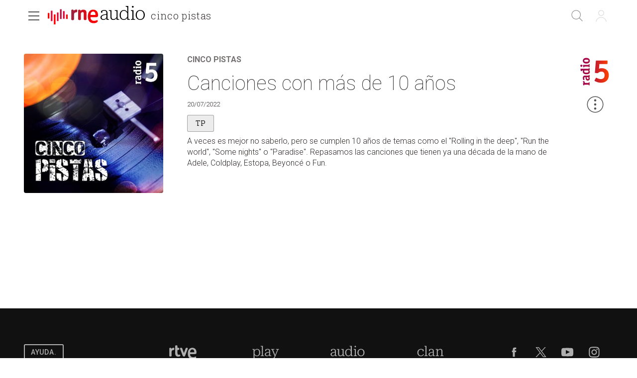

--- FILE ---
content_type: text/html; charset=utf-8
request_url: https://www.rtve.es/play/audios/cinco-pistas/cinco-pistas-canciones-mas-10-anos/6648513/
body_size: 39842
content:
<!DOCTYPE html><html lang="es" data-imgdomain="https://img2.rtve.es" data-cssdomain="https://css.rtve.es" data-apidomain="https://api.rtve.es" data-vsp="2.17.1" data-ztnrdomain="https://ztnr.rtve.es" data-jsdomain="https://js2.rtve.es" data-secureurl="https://secure2.rtve.es"><head><meta charSet="utf-8"/><meta name="viewport" content="width=device-width, initial-scale=1"/><meta name="viewport" content="width=device-width,initial-scale=1.0,maximum-scale=2.0,user-scalable=1"/><link rel="preload" as="image" href="https://img2.rtve.es/p/131888/imgbackground/?h=320"/><link rel="preload" href="https://js2.rtve.es/pages/pf-radio/0.7.1/_next/static/chunks/webpack-0.7.1.js" as="script" fetchPriority="low"/><script src="https://js2.rtve.es/pages/pf-radio/0.7.1/_next/static/chunks/fd9d1056-0.7.1.js" async=""></script><script src="https://js2.rtve.es/pages/pf-radio/0.7.1/_next/static/chunks/596-0.7.1.js" async=""></script><script src="https://js2.rtve.es/pages/pf-radio/0.7.1/_next/static/chunks/main-app-0.7.1.js" async=""></script><link rel="preload" as="script" href="//ajax.googleapis.com/ajax/libs/jquery/1.11.0/jquery.min.js"/><link rel="preload" as="script" href="https://cdns.gigya.com/js/gigya.js?apikey=3_MVrnwOzwUbykkDXOuSGkJfyMFEpG8k4MI3A66RsIKg91icSRNMZ4XnfzYXsU6cmm"/><link rel="preload" as="script" href="https://requirejs.org/docs/release/2.1.15/minified/require.js"/><title>Canciones con más de 10 años</title><meta name="description" content="A veces es mejor no saberlo, pero se cumplen 10 años de temas como el &quot;Rolling in the deep&quot;, &quot;Run the world&quot;, &quot;Some nights&quot; o &quot;Paradise&quot;. Repasamos las canci..."/><link rel="canonical" href="https://www.rtve.es/play/audios/cinco-pistas/cinco-pistas-canciones-con-mas-10-anos/6648513/"/><meta name="robots" content="index, follow, max-image-preview:large"/><meta content="text/html; charset=UTF-8" http-equiv="Content-Type"/><meta name="keywords" content="cinco pistas, canciones con mas de 10 anos, radio, rne, online, rtve play"/><meta property="og:site_name" content="RTVE.es"/><meta property="og:title" content="Canciones con más de 10 años"/><meta property="og:description" content="A veces es mejor no saberlo, pero se cumplen 10 años de temas como el &quot;Rolling in the deep&quot;, &quot;Run the world&quot;, &quot;Some nights&quot; o &quot;Paradise&quot;. Repasamos las canci..."/><meta property="og:url" content="https://www.rtve.es/play/audios/cinco-pistas/cinco-pistas-canciones-con-mas-10-anos/6648513/"/><meta property="og:image" content="https://img2.rtve.es/a/6648513/?imgProgApi=imgBackground&amp;w=800"/><meta property="og:locale" content="es_ES"/><meta property="fb:app_id" content="78994661336"/><meta name="RTVE.tipology" content="audios"/><meta name="RTVE.url" content="https://www.rtve.es/play/audios/cinco-pistas/cinco-pistas-canciones-mas-10-anos/6648513/"/><meta name="DC.date" content=""/><meta name="DC.identifier" content="6648513"/><meta name="twitter:description" content="A veces es mejor no saberlo, pero se cumplen 10 años de temas como el &quot;Rolling in the deep&quot;, &quot;Run the world&quot;, &quot;Some nights&quot; o &quot;Paradise&quot;. Repasamos las canci..."/><meta name="twitter:site" content="@rtve"/><meta name="twitter:card" content="summary"/><meta name="twitter:title" content="Canciones con más de 10 años"/><meta name="twitter:image" content="https://img2.rtve.es/a/6648513/?imgProgApi=imgBackground&amp;w=800"/><meta name="twitter:app:id:iphone" content="id344472880"/><meta name="twitter:app:id:ipad" content="id481097328"/><meta name="twitter:app:id:googleplay" content="com.rtve.actualidaddos"/><meta name="twitter:app:name:iphone" content="RTVE.es | Móvil"/><meta name="twitter:app:name:ipad" content="RTVE.es | Tableta"/><meta name="twitter:app:name:googleplay" content="RTVE.es"/><link media="all" rel="stylesheet" href="https://css.rtve.es/css/rtveplay.2024/rtve.play.radio.desktp.css" type="text/css"/><script type="application/ld+json"> 
    {
      "@context" : "https://schema.org" , 
      "@type" : "CreativeWork", 
      "author" : "RTVE", 
      "image" : "https://img2.rtve.es/css/rtve.commons/rtve.header.footer/i/logoRTVE.png", 
      "name" : "Radiotelevisión Española" 
    }
</script><script type="application/ld+json">
    {
      "@context": "https://schema.org/",
      "@type": "Organization",
      "name": "Corporación de Radiotelevisión Española",
      "url": "https://www.rtve.es/corporacion/",
      "logo":{
        "@type":"ImageObject",
        "url":"https://img2.rtve.es/css/rtve.commons/rtve.header.footer/i/logoRTVE.png"
      }
    }
</script><script type="application/ld+json">
    {
        "@context": "https://schema.org",
        "@type": "RadioSeries",
        "name": "Cinco pistas",
        "description": "Historias con música y música con historia. Tú pon la lupa, nosotros los discos.",
        "url": "https://www.rtve.es/play/audios/cinco-pistas/",
        "publication": [
            {
                "@type": "BroadcastEvent",
                "publishedOn": {
                    "@type": "BroadcastService",
                    "url": "https://www.rtve.es/play/audios/cinco-pistas/"
                },
                "startDate": "2022-07-20T15:35:00+02:00"
            }
        ],
        "creator": "RTVE",
        "numberOfEpisodes": "951",
        "director": "Adriana Jordán | Daniel González",
        "genre": "Música",
        "thumbnailUrl": "https://img2.rtve.es/p/131888/?imgProgApi=imgBackground&w=400"
    }
</script><script type="application/ld+json">
    {
      "@context": "https://schema.org/",
      "@type": "AudioObject",
      "name": "Canciones con más de 10 años",  
      "@id": "https://www.rtve.es/play/audios/cinco-pistas/canciones-con-mas-de-10-anos/6648513/",
      "datePublished": "2022-07-20 15:35:00",
      "uploadDate": "2022-07-20 15:35:00",
      "duration": "PT23M",
      "thumbnailUrl": "https://img2.rtve.es/a/6648513/?imgProgApi=imgBackground&w=400",
      "embedUrl": "https://www.rtve.es/drmn/embed/audio/6648513",
      "contentUrl": "https://www.rtve.es/play/audios/cinco-pistas/canciones-con-mas-de-10-anos/6648513/",
      "description": "A veces es mejor no saberlo, pero se cumplen 10 años de temas como el 'Rolling in the deep', 'Run the world', 'Some nights' o 'Paradise'. Repasamos las canciones que tienen ya una década de la mano de Adele, Coldplay, Estopa, Beyoncé o Fun. ",
      "author": {
        "@type": "organization",
        "name": "RTVE"
      }
    }
</script><script type="application/ld+json">
    {
        "@context": "https://schema.org/", 
        "@type": "BreadcrumbList", 
        "itemListElement": [{ 
            "@type": "ListItem", 
            "position": "1", 
            "item": { 
                "@id": "https://www.rtve.es/", 
                "name": "Home" 
            } 
        },{ 
            "@type": "ListItem", 
            "position": "2", 
            "item": { 
                "@id": "https://www.rtve.es/play/audios/", 
                "name": "Play" 
            } 
        },{ 
            "@type": "ListItem", 
            "position": "3", 
            "item": { 
                "@id": "https://www.rtve.es/play/audios/cinco-pistas/", 
                "name": "Cinco pistas" 
            } 
        }]
    }
</script><script>
              function errorImg(obj) {
                let defa = obj.getAttribute("data-alternative");
                if (defa) {
                    obj.src = 'https://img2.rtve.es/css/rtveplay.2021/rtveplay.hbbtv/i/' + defa;
                    obj.removeAttribute('data-alternative')
                }
              }
            </script><script src="https://js2.rtve.es/pages/pf-radio/0.7.1/_next/static/chunks/polyfills-78c92fac7aa8fdd8.js" noModule=""></script><script id='adobe-target' src='https://js2.rtve.es/js/at.js'></script><!-- Start VWO Async SmartCode --><link rel='preconnect' href='https://dev.visualwebsiteoptimizer.com' /><script type='text/javascript' id='vwoCode'>window._vwo_code || (function() {var account_id=864486,version=2.1,settings_tolerance=2000,hide_element='body',hide_element_style = 'opacity:0 !important;filter:alpha(opacity=0) !important;background:none !important;transition:none !important;',/* DO NOT EDIT BELOW THIS LINE */f=false,w=window,d=document,v=d.querySelector('#vwoCode'),cK='_vwo_'+account_id+'_settings',cc={};try{var c=JSON.parse(localStorage.getItem('_vwo_'+account_id+'_config'));cc=c&&typeof c==='object'?c:{}}catch(e){}var stT=cc.stT==='session'?w.sessionStorage:w.localStorage;code={nonce:v&&v.nonce,use_existing_jquery:function(){return typeof use_existing_jquery!=='undefined'?use_existing_jquery:undefined},library_tolerance:function(){return typeof library_tolerance!=='undefined'?library_tolerance:undefined},settings_tolerance:function(){return cc.sT||settings_tolerance},hide_element_style:function(){return'{'+(cc.hES||hide_element_style)+'}'},hide_element:function(){if(performance.getEntriesByName('first-contentful-paint')[0]){return''}return typeof cc.hE==='string'?cc.hE:hide_element},getVersion:function(){return version},finish:function(e){if(!f){f=true;var t=d.getElementById('_vis_opt_path_hides');if(t)t.parentNode.removeChild(t);if(e)(new Image).src='https://dev.visualwebsiteoptimizer.com/ee.gif?a='+account_id+e}},finished:function(){return f},addScript:function(e){var t=d.createElement('script');t.type='text/javascript';if(e.src){t.src=e.src}else{t.text=e.text}v&&t.setAttribute('nonce',v.nonce);d.getElementsByTagName('head')[0].appendChild(t)},load:function(e,t){var n=this.getSettings(),i=d.createElement('script'),r=this;t=t||{};if(n){i.textContent=n;d.getElementsByTagName('head')[0].appendChild(i);if(!w.VWO||VWO.caE){stT.removeItem(cK);r.load(e)}}else{var o=new XMLHttpRequest;o.open('GET',e,true);o.withCredentials=!t.dSC;o.responseType=t.responseType||'text';o.onload=function(){if(t.onloadCb){return t.onloadCb(o,e)}if(o.status===200||o.status===304){_vwo_code.addScript({text:o.responseText})}else{_vwo_code.finish('&e=loading_failure:'+e)}};o.onerror=function(){if(t.onerrorCb){return t.onerrorCb(e)}_vwo_code.finish('&e=loading_failure:'+e)};o.send()}},getSettings:function(){try{var e=stT.getItem(cK);if(!e){return}e=JSON.parse(e);if(Date.now()>e.e){stT.removeItem(cK);return}return e.s}catch(e){return}},init:function(){if(d.URL.indexOf('__vwo_disable__')>-1)return;var e=this.settings_tolerance();w._vwo_settings_timer=setTimeout(function(){_vwo_code.finish();stT.removeItem(cK)},e);var t;if(this.hide_element()!=='body'){t=d.createElement('style');var n=this.hide_element(),i=n?n+this.hide_element_style():'',r=d.getElementsByTagName('head')[0];t.setAttribute('id','_vis_opt_path_hides');v&&t.setAttribute('nonce',v.nonce);t.setAttribute('type','text/css');if(t.styleSheet)t.styleSheet.cssText=i;else t.appendChild(d.createTextNode(i));r.appendChild(t)}else{t=d.getElementsByTagName('head')[0];var i=d.createElement('div');i.style.cssText='z-index: 2147483647 !important;position: fixed !important;left: 0 !important;top: 0 !important;width: 100% !important;height: 100% !important;background: white !important;';i.setAttribute('id','_vis_opt_path_hides');i.classList.add('_vis_hide_layer');t.parentNode.insertBefore(i,t.nextSibling)}var o=window._vis_opt_url||d.URL,s='https://dev.visualwebsiteoptimizer.com/j.php?a='+account_id+'&u='+encodeURIComponent(o)+'&vn='+version;if(w.location.search.indexOf('_vwo_xhr')!==-1){this.addScript({src:s})}else{this.load(s+'&x=true')}}};w._vwo_code=code;code.init();})();</script><!-- End VWO Async SmartCode -->
</head>
<body class="rtveplay pfaudio_unit rne r5" id="bodyElem" data-gmt="2026-01-10_05:34:42" data-locale="ES" data-lang="es"><noscript><iframe src="https://www.googletagmanager.com/ns.html?id=GTM-XGJJ" height="0" width="0" style="display:none;visibility:hidden"></iframe></noscript><div class="wrapper mainheader"><header class="navBox" id="mainNav"><div class="container"><div role="banner" tabindex="1"><a tabindex="-1" class="icon logo-rtveplay_radio" title="Portada de RTVE Play Radio" href="/play/radio/"><span class="rtve-icons"></span><span class="rtve-icons"></span><strong>RTVE Play Radio</strong></a><div class="onside"><a href="/play/audios/cinco-pistas/"><strong>Cinco pistas</strong></a><h1><strong>Canciones con más de 10 años</strong></h1></div></div><style>
              @keyframes mockAnimation {
                  0% {
                      opacity: 0.7;
                  }

                  50% {
                      opacity: 0.45;
                  }

                  100% {
                      opacity: 0.7;
                  }
              }

              .mainBox.mockAnimation {
                  animation-name: mockAnimation;
                  animation-duration: 1s;
                  animation-iteration-count: infinite;
                  animation-timing-function: ease-in-out;
              }
            </style><div class="services" role="complementary" tabindex="-1"><ul><li id="go_home"><a class="icon-label tooltip ghome hddn_desktp" href="https://www.rtve.es/play/" title="Portada de RTVE Play"><span class="rtve-icons"></span><strong>Inicio</strong></a><div class="blindBox"></div></li><li id="open_seekr"><a class="icon-label tooltip seekr" href="/play/buscador/radio/" title="Buscar en RTVE.es"><span class="rtve-icons"></span><strong>Buscar</strong></a><div class="blindBox"></div></li><li id="open_mlist" class="hddn_desktp"></li><li id="open_users" class="JSfree"><a class="icon-label tooltip users" href="./" title="[ventana emergente] acceder al área de usuarios"><span class="rtve-icons"></span><strong>Iniciar sesión</strong></a><div class="blindBox"><ul class="usersBox"><li class="myContBox"><ul><li><a target="_blank" href="https://secure2.rtve.es/usuarios/contenidos/mi-tv/" rel="noreferrer"><strong>Mi TV</strong></a></li><li><a target="_blank" href="https://secure2.rtve.es/usuarios/contenidos/mi-radio/" rel="noreferrer"><strong>Mi radio</strong></a></li></ul></li><li class="myPrefBox"><ul><li><a target="_blank" href="https://secure2.rtve.es/usuarios/cuenta/mis-datos/" rel="noreferrer"><strong>Mi cuenta</strong></a></li><li><a href="https://secure2.rtve.es/usuarios/cuenta/mis-perfiles/"><strong>Mis perfiles</strong></a></li><li class="playPlus"><a href="https://secure2.rtve.es/usuarios/cuenta/mi-suscripcion/"><strong>Suscripción <span>rtveplay+</span></strong></a></li><li><a target="_blank" href="https://secure2.rtve.es/usuarios/acceso/login-tv/" rel="noreferrer"><strong>Vincular TV</strong></a></li></ul></li><li class="myGByeBox"><a class="icon-label logout"><span class="rtve-icons"></span><strong>Cerrar sesión</strong></a></li></ul></div></li></ul></div><div class="blind" id="burguer_menu" role="button" aria-label="Menú principal" aria-haspopup="true" tabindex="1"><span class="icon menu-cross hddn_mobile"><span></span><span></span><span></span><span></span></span><span class="icon-label menu hddn_desktp"><span class="rtve-icons"></span><strong>Menú</strong></span></div><nav class="blindBox" role="navigation" tabindex="1"><ul class="mainTabs" role="tree" aria-labelledby="burger_menu"><li role="none"><a role="treeitem" title="Navega por la programación de nuestros canales" target="_blank" closemenu="true" href="/play/guia-rne/"><strong>Parrilla</strong></a></li><li role="none"><a role="treeitem" title="Busca alfabéticamente nuestros programas, series, documentales y películas" target="_blank" closemenu="true" href="/play/radio/a-z/"><strong>Programas</strong></a></li><li role="none"><a role="treeitem" title="Los mejores podcasts" closemenu="true" href="/play/radio/podcasts/"><strong>Podcast</strong></a></li><li role="treeitem" aria-expanded="false"><span class="icon-label openR blind"><span class="rtve-icons"></span><strong>Temáticas</strong></span><ul role="group" class="blindBox"><li role="none"><a role="treeitem" title="Informativos de Play Radio" closemenu="true" href="/play/radio/informativos/"><strong>Informativos</strong></a></li><li role="none"><a role="treeitem" title="Entretenimiento para todos" closemenu="true" href="/play/radio/entretenimiento/"><strong>Entretenimiento</strong></a></li><li role="none"><a role="treeitem" title="La mejor música" closemenu="true" href="/play/radio/musica/"><strong>Música</strong></a></li><li role="none"><a role="treeitem" title="Lo mejor de la cultura" closemenu="true" href="/play/radio/cultura/"><strong>Cultura</strong></a></li><li role="none"><a role="treeitem" title="Divulgación en Play Radio" closemenu="true" href="/play/radio/divulgacion/"><strong>Divulgación</strong></a></li><li role="none"><a role="treeitem" title="Ficción sonora en Play Radio" closemenu="true" href="/play/radio/ficcion-sonora/"><strong>Ficción sonora</strong></a></li><li role="none"><a role="treeitem" title="Archivo en Play Radio" closemenu="true" href="/play/radio/archivo/"><strong>Archivo</strong></a></li></ul></li><li role="treeitem" aria-expanded="false"><span class="icon-label openR blind"><span class="rtve-icons"></span><strong>Emisoras</strong></span><ul role="group" class="blindBox"><li role="none"><a role="treeitem" title="Lo mejor de Radio Nacional" closemenu="true" href="/play/radio/rne/"><strong>Radio Nacional</strong></a></li><li role="none"><a role="treeitem" title="Lo mejor de Radio Clásica" closemenu="true" href="/play/radio/radio-clasica/"><strong>Radio Clásica</strong></a></li><li role="none"><a role="treeitem" title="Lo mejor de Radio 3" closemenu="true" href="/play/radio/radio-3/"><strong>Radio 3</strong></a></li><li role="none"><a role="treeitem" title="Lo mejor de Radio 3 Extra" closemenu="true" href="/play/radio/radio-3/radio-3-extra/"><strong>Radio 3 Extra</strong></a></li><li role="none"><a role="treeitem" title="Lo mejor de Radio 4" closemenu="true" href="/play/radio/radio-4/"><strong>Ràdio 4</strong></a></li><li role="none"><a role="treeitem" title="Lo mejor de Radio 5" closemenu="true" href="/play/radio/radio-5/"><strong>Radio 5</strong></a></li><li role="none"><a role="treeitem" title="Lo mejor de Radio Exterior" closemenu="true" href="/play/radio/radio-exterior/"><strong>Radio Exterior</strong></a></li></ul></li><li role="treeitem" aria-expanded="false"><span class="icon-label openR blind"><span class="rtve-icons"></span><strong>Territoriales</strong></span><ul role="group" class="blindBox columns_2"><li role="none"><a role="treeitem" title="Informativo territorial de Andalucía" closemenu="true" href="/play/audios/andalucia-informativos/"><strong>Andalucía</strong></a></li><li role="none"><a role="treeitem" title="Informativo territorial de Aragón" closemenu="true" href="/play/audios/aragon-informativos/"><strong>Aragón</strong></a></li><li role="none"><a role="treeitem" title="Informativo territorial de Asturias" closemenu="true" href="/play/audios/asturias-informativos/"><strong>Asturias</strong></a></li><li role="none"><a role="treeitem" title="Informativo territorial de Baleares" closemenu="true" href="/play/audios/baleares-informativos/"><strong>Baleares</strong></a></li><li role="none"><a role="treeitem" title="Informativo territorial de Canarias" closemenu="true" href="/play/audios/canarias-informativos/"><strong>Canarias</strong></a></li><li role="none"><a role="treeitem" title="Informativo territorial de Cantabria" closemenu="true" href="/play/audios/cantabria-informativos/"><strong>Cantabria</strong></a></li><li role="none"><a role="treeitem" title="Informativo territorial de Castilla la Mancha" closemenu="true" href="/play/audios/Castilla-la-Mancha-Informativos/"><strong>Castilla la Mancha</strong></a></li><li role="none"><a role="treeitem" title="Informativo territorial de Castilla y León" closemenu="true" href="/play/audios/castilla-y-leon-informativos/"><strong>Castilla y León</strong></a></li><li role="none"><a role="treeitem" title="Informativo territorial de Cataluña" closemenu="true" href="/play/audios/cataluna-informativos/"><strong>Cataluña</strong></a></li><li role="none"><a role="treeitem" title="Informativo territorial de Ceuta" closemenu="true" href="/play/audios/ceuta-informativos/"><strong>Ceuta</strong></a></li><li role="none"><a role="treeitem" title="Informativo territorial de la Comunidad Valenciana" closemenu="true" href="/play/audios/comunidad-valenciana-informativos/"><strong>Comunidad Valenciana</strong></a></li><li role="none"><a role="treeitem" title="Informativo territorial de Extremadura" closemenu="true" href="/play/audios/extremadura-informativos/"><strong>Extremadura</strong></a></li><li role="none"><a role="treeitem" title="Informativo territorial de Galicia" closemenu="true" href="/play/audios/galicia-informativos/"><strong>Galicia</strong></a></li><li role="none"><a role="treeitem" title="Informativo territorial de La Rioja" closemenu="true" href="/play/audios/la-rioja-informativos/"><strong>La Rioja</strong></a></li><li role="none"><a role="treeitem" title="Informativo territorial de la Comunidad de Madrid" closemenu="true" href="/play/audios/madrid-informativos-rne/"><strong>Madrid</strong></a></li><li role="none"><a role="treeitem" title="Informativo territorial de Melilla" closemenu="true" href="/play/audios/melilla-informativos/"><strong>Melilla</strong></a></li><li role="none"><a role="treeitem" title="Informativo territorial de Murcia" closemenu="true" href="/play/audios/murcia-informativos/"><strong>Murcia</strong></a></li><li role="none"><a role="treeitem" title="Informativo territorial de Navarra" closemenu="true" href="/play/audios/navarra-informativos/"><strong>Navarra</strong></a></li><li role="none"><a role="treeitem" title="Informativo territorial del País Vasco" closemenu="true" href="/play/audios/pais-vasco-informativos/"><strong>País Vasco</strong></a></li></ul></li><li role="none"><a role="treeitem" title="Frecuencias RNE" closemenu="true" href="/radio/frecuencias-rne/"><strong>Frecuencias</strong></a></li><li role="separator"></li><li role="none"><a role="treeitem" title="Actualidad informativa, deportiva y de entretenimiento en RTVE" target="_self" closemenu="true" href="/"><strong>RTVE.es</strong></a></li><li role="none"><a role="treeitem" title="Actualidad informativa, deportiva y de entretenimiento en RTVE" target="_self" closemenu="true" href="/play/"><strong>RTVE Play</strong></a></li></ul></nav></div></header></div><div class="mainFilter"></div><main id="topPage" class="wrapper mainbodier"><div class="wrapper bodier"><div class="toplayer"></div><div class="container"><section class="grid size100"><div class="mainElem"><div class="cellBox"><div class="mod audio_mod audio" id="audioView" data-setup="
                {
                  &quot;idAsset&quot;:&quot;6648513&quot;,
                  &quot;tipo&quot;:&quot;audio&quot;,
                  &quot;id&quot;:&quot;r5&quot;,
                  &quot;title&quot;:&quot;Canciones con más de 10 años&quot;
                }
              "><div class="mainBox"><div class="content"><div class="txtBox"><strong><a title="Escuchar más contenidos del programa" href="/play/audios/cinco-pistas/"><span class="pretitle">Cinco pistas<span class="endbar"> </span></span></a><span class="maintitle">Canciones con más de 10 años</span></strong><span class="pubBox"><span class="datemi" aria-label="Fecha de emisión: July 20, 2022">20/07/2022</span></span><div class="mainDescription">
          <span class='tag edad' aria-label='Recomendable para todos los públicos'>
            <span class='label'>
              <strong>TP</strong>
            </span>
          </span><p>A veces es mejor no saberlo, pero se cumplen 10 a&ntilde;os de temas como el &quot;Rolling in the deep&quot;, &quot;Run the world&quot;, &quot;Some nights&quot; o &quot;Paradise&quot;. Repasamos las canciones que tienen ya una d&eacute;cada de la mano de Adele, Coldplay, Estopa, Beyonc&eacute; o Fun. </p></div><p class="legend"></p></div><div class="auxBox"><span class="icon canal radio5"><span class="rtve-icons"></span></span></div></div><span class="ima"><img class="i_back" src="https://img2.rtve.es/p/131888/imgbackground/?h=320" alt="Cinco pistas" data-alternative="https://img2.rtve.es/p/131888/imgbackground/?h=320"/></span></div><span class="icon-label extra tooltip blind tres_botones" data-tipo="audio" data-idasset="6648513" data-share="{&quot;programTitle&quot;: &quot;Cinco pistas&quot;, &quot;contentTitle&quot;: &quot;Canciones con más de 10 años&quot;, &quot;url&quot;: &quot;https://www.rtve.es/play/audios/cinco-pistas/cinco-pistas-canciones-mas-10-anos/6648513/&quot;}"><span class="rtve-icons"></span><strong>Más opciones</strong></span><div id="tresPuntosId" class="blindBox toolBox " data-content-serie="Cinco pistas" data-content-episode="Cinco pistas"><ul class="elem11"><li class="getoff"><span class="icon favor_add" data-id="r5"><span class="rtve-icons"></span><strong>Seguir programa</strong></span></li><li class="getoff"><span class="icon bmark_add" data-idasset="6648513" data-tipo="audio"><span class="rtve-icons"></span><strong>Añadir a Mi Lista</strong></span></li><li class="dwld"><span class="icon dwnld" data-idasset="6648513" data-file="https://ztnr.rtve.es/ztnr/6648513.mp3"><span class="rtve-icons"></span><strong>Descargar</strong></span></li><li class="getoff"><span class="icon share blind"><span class="rtve-icons"></span><strong>Compartir</strong></span><div class="blindBox " data-content-serie="Cinco pistas" data-content-episode="Cinco pistas"><ul><li><a class="icon email" target="_blank" title="Compartir por Email" rel="noreferrer" href="mailto:?subject=Echa un vistazo a Cinco pistas Cinco pistas&amp;body=Echa un vistazo a Cinco pistas Cinco pistas en RTVE Play.%0D%0Ahttps://www.rtve.es/play/audios/cinco-pistas/cinco-pistas-canciones-mas-10-anos/6648513/"><span class="rtve-icons"></span><strong>Email</strong></a></li><li><a class="icon twitt" target="_blank" title="Compartir por Twitter" rel="noreferrer" href="https://twitter.com/share?url=https://www.rtve.es/play/audios/cinco-pistas/cinco-pistas-canciones-mas-10-anos/6648513/&amp;via=rtve"><span class="rtve-icons"></span><strong>Twitter</strong></a></li><li><a class="icon fbook" target="_blank" title="Compartir por Facebook" rel="noreferrer" href="https://www.facebook.com/sharer/sharer.php?u=https://www.rtve.es/play/audios/cinco-pistas/cinco-pistas-canciones-mas-10-anos/6648513/"><span class="rtve-icons"></span><strong>Facebook</strong></a></li><li><a class="icon whats" target="_blank" title="Compartir por Whatsapp" rel="noreferrer" href="https://web.whatsapp.com/send?text=https://www.rtve.es/play/audios/cinco-pistas/cinco-pistas-canciones-mas-10-anos/6648513/"><span class="rtve-icons"></span><strong>Whatsapp</strong></a></li><li><a class="icon links" href=""><span class="rtve-icons"></span><strong>Enlace</strong></a></li></ul></div></li></ul></div></div></div></div></section></div><div id="stats-audios" class="includevirtual"><div id="stats" class="hddn" style="display: none;">
	<span id="ganalytics" data-content="/radio/programas-de-rne/musica/cinco-pistas/?cad=CRN_RADIO5"></span>
	<span id="comscore" data-content="/radio/programas-de-rne/musica/cinco-pistas/?cad=CRN_RADIO5"></span>
	<span id="omniture" data-json='{"eVar4":"Programas de RNE","eVar61":"136636","eVar5":"Musica","eVar62":"Música","eVar2":"WEB","eVar3":"Radio","eVar6":"Cinco pistas","hier1":"WEB |Radio|Programas de RNE|Musica|Cinco pistas","channel":"Radio"}'></span>
	<span id="usertracker" data-json='{"digitalData":{"page":{"category":{"pageType":"programa","primaryCategory":"Radio/Programas de RNE/Musica/Cinco pistas","channel":"radio-5"},"pageInfo":{"title":"Cinco pistas","pageID":"131888","language":"es-ES","sysEnv":"web"}},"pageInstanceID":"https://www.rtve.es/pr/131888/"}}'></span>
</div></div></div></main><footer class="wrapper footer" id="footer"><div class="container"><div class="infoBox"><a target="_blank" class="butt info" href="https://www.rtve.es/components/play/ayuda/index.shtml"><strong class="label">Ayuda.</strong></a><a target="_blank" class="butt info playPlus" href="https://rtveplayplus.rtve.es/ayuda/"><strong class="label">Ayuda</strong></a></div><div class="portalsBox"><a class="icon-label tooltip logo-rtve" href="https://www.rtve.es/" aria-label="Portada de RTVE"><span class="rtve-icons"></span><strong>RTVE.es</strong></a><a class="icon-label tooltip logo-rtveplay collapse" href="https://www.rtve.es/play/" aria-label="Portada de RTVE Play"><span class="rtve-icons"></span><strong>RTVE Play</strong></a><a class="icon-label tooltip logo-playradio" href="https://www.rtve.es/play/radio/" aria-label="Portada de RTVE Audio"><span class="rtve-icons"></span><strong>RNE Audio</strong></a><a class="icon-label tooltip logo-clan" href="https://www.rtve.es/clan/" aria-label="Portada de RTVE Clan"><span class="rtve-icons"></span><strong>RTVE Clan</strong></a></div><div role="contentinfo"><ul><li><a target="_blank" title="Se abre p&amp;aacute;gina nueva" aria-label="Condiciones de utilizaci&amp;oacute;n del sitio RTVE.es" href="https://www.rtve.es/comunes/aviso_legal.html" tentacle-id="d591163f53933a310b33-152"><span>Aviso legal</span></a></li><li><a target="_blank" title="Se abre p&amp;aacute;gina nueva" aria-label="Pol&amp;iacute;tica de RTVE sobre el tratamiento de datos personales" href="https://www.rtve.es/comunes/politica_privacidad.html" tentacle-id="c9177102b9f74f51b07c-153"><span>Política de privacidad</span></a></li><li><a target="_blank" title="Se abre p&amp;aacute;gina nueva" aria-label="Pol&amp;iacute;tica de RTVE sobre el tratamiento de datos cookies" href="https://www.rtve.es/comunes/politica_cookies.html" tentacle-id="c5b030e8f6a0570b5721-154"><span>Política de cookies</span></a></li><li><a target="_blank" title="Se abre p&amp;aacute;gina nueva" aria-label="P&amp;aacute;gina sobre la accesibilidad del Portal de RTVE.es" href="https://www.rtve.es/comunes/accesibilidad.shtml" tentacle-id="4fd7a1a55d123fcd1abc-155"><span>Accesibilidad</span></a></li><li><a target="_blank" title="Se abre p&amp;aacute;gina nueva" aria-label="Mapa del sitio RTVE.es" href="https://www.rtve.es/mapa-web/" tentacle-id="5d9fd9b7eb25414d97ba-156"><span>Mapa web</span></a></li><li><a target="_blank" title="Se abre p&amp;aacute;gina nueva" aria-label="Preguntas frecuentes, direcciones de contacto de la Corporaci&amp;oacute;n RTVE.es, Oficina del Defensor" href="https://www.rtve.es/faqs/" tentacle-id="2849995b270c530fd80f-157"><span>Contacto</span></a></li><li><a target="_blank" title="Se abre p&amp;aacute;gina nueva" aria-label="Pol&amp;iacute;tica de RTVE.es sobre comentarios y participaci&amp;oacute;n social de usuarios" href="https://www.rtve.es/comunes/normas_participacion.shtml" tentacle-id="2392745a2bbc021ee386-158"><span>Normas de Participación</span></a></li></ul><ul><li><a href="https://europa.eu/next-generation-eu/index_es" target="_blank" title="[ventana emergente] Plan Europeo Next Generation"><span class="icon-label financiacion"><span class="rtve-icons"></span><strong>Financiación Europea</strong></span></a></li><li><a href="https://planderecuperacion.gob.es/" target="_blank" title="[ventana emergente] Plan de recuperaci&amp;oacute;n con fondos europeos. Gobierno de Espa&amp;ntilde;a"><span class="icon-label recuperacion"><span class="rtve-icons"></span><strong>Plan de recuperación</strong></span></a></li><li><a href="https://spainaudiovisualhub.mineco.gob.es/es/home" target="_blank" title="[ventana emergente] Bienvenido a Espa&amp;ntilde;a Hub Audiovisual de Europa"><span class="icon-label spainaudiohub"><span class="rtve-icons"></span><strong>España Hub Audiovisual de Europa</strong></span></a></li></ul><span itemType="https://schema.org/CreativeWork"><a itemProp="url" target="_blank" href="https://www.rtve.es/corporacion/"><span itemProp="copyrightHolder">©</span><strong>Corporación de Radio y Televisión Española 2025</strong></a></span></div><div class="redesBox"><a target="_blank" class="icon-label tooltip fbook" href="https://www.facebook.com/rtve" aria-label="RTVE en Facebook."><span class="rtve-icons"></span><strong>Facebook</strong></a><a target="_blank" class="icon-label tooltip twitt" href="https://twitter.com/rtve" aria-label="RTVE en Twitter"><span class="rtve-icons"></span><strong>Twitter</strong></a><a target="_blank" class="icon-label tooltip ytube" href="https://www.youtube.com/channel/UCqlsTzBv49Uiu8Z3IseVgQQ" aria-label="RTVE en Youtube"><span class="rtve-icons"></span><strong>Youtube</strong></a><a target="_blank" class="icon-label tooltip igram" href="https://www.instagram.com/rtve" aria-label="RTVE en Instagram"><span class="rtve-icons"></span><strong>Instagram</strong></a></div></div></footer><div class="wrapper botlayer"></div><script src="https://js2.rtve.es/pages/pf-radio/0.7.1/_next/static/chunks/webpack-0.7.1.js" async=""></script><script>(self.__next_f=self.__next_f||[]).push([0])</script><script>self.__next_f.push([1,"0:\"$L1\"\n"])</script><script>self.__next_f.push([1,"2:I{\"id\":7948,\"chunks\":[\"272:static/chunks/webpack-0.7.1.js\",\"971:static/chunks/fd9d1056-0.7.1.js\",\"596:static/chunks/596-0.7.1.js\"],\"name\":\"default\",\"async\":false}\n4:I{\"id\":6628,\"chunks\":[\"272:static/chunks/webpack-0.7.1.js\",\"971:static/chunks/fd9d1056-0.7.1.js\",\"596:static/chunks/596-0.7.1.js\"],\"name\":\"\",\"async\":false}\n5:I{\"id\":7767,\"chunks\":[\"272:static/chunks/webpack-0.7.1.js\",\"971:static/chunks/fd9d1056-0.7.1.js\",\"596:static/chunks/596-0.7.1.js\"],\"name\":\"default\",\"async\":false}\n6:I{\"id\":7920,\"chunks\":["])</script><script>self.__next_f.push([1,"\"272:static/chunks/webpack-0.7.1.js\",\"971:static/chunks/fd9d1056-0.7.1.js\",\"596:static/chunks/596-0.7.1.js\"],\"name\":\"default\",\"async\":false}\n"])</script><script>self.__next_f.push([1,"1:[[],[\"$\",\"$L2\",null,{\"buildId\":\"0.7.1\",\"assetPrefix\":\"https://js2.rtve.es/pages/pf-radio/0.7.1\",\"initialCanonicalUrl\":\"/play/audios/cinco-pistas/cinco-pistas-canciones-mas-10-anos/6648513/\",\"initialTree\":[\"\",{\"children\":[\"play\",{\"children\":[\"audios\",{\"children\":[[\"programa\",\"cinco-pistas\",\"d\"],{\"children\":[[\"titleAudio\",\"cinco-pistas-canciones-mas-10-anos\",\"d\"],{\"children\":[[\"idAudio\",\"6648513\",\"d\"],{\"children\":[\"__PAGE__\",{}]}]}]}]}]}]},\"$undefined\",\"$undefined\",true],\"initialHead\":[false,\"$L3\"],\"globalErrorComponent\":\"$4\",\"children\":[null,[\"$\",\"$L5\",null,{\"parallelRouterKey\":\"children\",\"segmentPath\":[\"children\"],\"loading\":\"$undefined\",\"loadingStyles\":\"$undefined\",\"hasLoading\":false,\"error\":\"$undefined\",\"errorStyles\":\"$undefined\",\"template\":[\"$\",\"$L6\",null,{}],\"templateStyles\":\"$undefined\",\"notFound\":[\"$\",\"html\",null,{\"children\":[\"$\",\"body\",null,{\"children\":[[\"$\",\"h2\",null,{\"children\":\"Not Found\"}],[\"$\",\"p\",null,{\"children\":\"Could not find requested resource\"}]]}]}],\"notFoundStyles\":[],\"childProp\":{\"current\":[null,\"$L7\",null],\"segment\":\"play\"},\"styles\":[]}],null]}]]\n"])</script><script>self.__next_f.push([1,"3:[[\"$\",\"meta\",\"0\",{\"charSet\":\"utf-8\"}],[\"$\",\"meta\",\"1\",{\"name\":\"viewport\",\"content\":\"width=device-width, initial-scale=1\"}]]\n"])</script><script>self.__next_f.push([1,"7:\"$L8\"\n"])</script><script>self.__next_f.push([1,"9:I{\"id\":3015,\"chunks\":[\"38:static/chunks/7ce798d6-0.7.1.js\",\"351:static/chunks/351-0.7.1.js\",\"186:static/chunks/186-0.7.1.js\",\"638:static/chunks/638-0.7.1.js\",\"502:static/chunks/app/play/layout-0.7.1.js\"],\"name\":\"\",\"async\":false}\na:I{\"id\":7449,\"chunks\":[\"38:static/chunks/7ce798d6-0.7.1.js\",\"351:static/chunks/351-0.7.1.js\",\"186:static/chunks/186-0.7.1.js\",\"638:static/chunks/638-0.7.1.js\",\"502:static/chunks/app/play/layout-0.7.1.js\"],\"name\":\"\",\"async\":false}\nb:I{\"id\":2494,\"chunks\":[\"38:static/chunks/7ce798d6"])</script><script>self.__next_f.push([1,"-0.7.1.js\",\"351:static/chunks/351-0.7.1.js\",\"186:static/chunks/186-0.7.1.js\",\"638:static/chunks/638-0.7.1.js\",\"502:static/chunks/app/play/layout-0.7.1.js\"],\"name\":\"\",\"async\":false}\nd:I{\"id\":408,\"chunks\":[\"38:static/chunks/7ce798d6-0.7.1.js\",\"351:static/chunks/351-0.7.1.js\",\"186:static/chunks/186-0.7.1.js\",\"638:static/chunks/638-0.7.1.js\",\"502:static/chunks/app/play/layout-0.7.1.js\"],\"name\":\"\",\"async\":false}\ne:I{\"id\":7433,\"chunks\":[\"38:static/chunks/7ce798d6-0.7.1.js\",\"351:static/chunks/351-0.7.1.js\",\"186:st"])</script><script>self.__next_f.push([1,"atic/chunks/186-0.7.1.js\",\"638:static/chunks/638-0.7.1.js\",\"502:static/chunks/app/play/layout-0.7.1.js\"],\"name\":\"\",\"async\":false}\n10:I{\"id\":7553,\"chunks\":[\"38:static/chunks/7ce798d6-0.7.1.js\",\"351:static/chunks/351-0.7.1.js\",\"186:static/chunks/186-0.7.1.js\",\"638:static/chunks/638-0.7.1.js\",\"502:static/chunks/app/play/layout-0.7.1.js\"],\"name\":\"\",\"async\":false}\n11:I{\"id\":2785,\"chunks\":[\"38:static/chunks/7ce798d6-0.7.1.js\",\"351:static/chunks/351-0.7.1.js\",\"186:static/chunks/186-0.7.1.js\",\"638:static/chunks/638"])</script><script>self.__next_f.push([1,"-0.7.1.js\",\"502:static/chunks/app/play/layout-0.7.1.js\"],\"name\":\"\",\"async\":false}\n12:I{\"id\":1760,\"chunks\":[\"38:static/chunks/7ce798d6-0.7.1.js\",\"351:static/chunks/351-0.7.1.js\",\"186:static/chunks/186-0.7.1.js\",\"638:static/chunks/638-0.7.1.js\",\"502:static/chunks/app/play/layout-0.7.1.js\"],\"name\":\"\",\"async\":false}\n13:I{\"id\":1363,\"chunks\":[\"38:static/chunks/7ce798d6-0.7.1.js\",\"351:static/chunks/351-0.7.1.js\",\"186:static/chunks/186-0.7.1.js\",\"638:static/chunks/638-0.7.1.js\",\"502:static/chunks/app/play/layout-0."])</script><script>self.__next_f.push([1,"7.1.js\"],\"name\":\"\",\"async\":false}\n14:I{\"id\":955,\"chunks\":[\"701:static/chunks/app/play/error-0.7.1.js\"],\"name\":\"\",\"async\":false}\n"])</script><script>self.__next_f.push([1,"8:[\"$\",\"html\",null,{\"lang\":\"es\",\"data-imgdomain\":\"https://img2.rtve.es\",\"data-cssdomain\":\"https://css.rtve.es\",\"data-apidomain\":\"https://api.rtve.es\",\"data-vsp\":\"2.17.1\",\"data-ztnrdomain\":\"https://ztnr.rtve.es\",\"data-jsdomain\":\"https://js2.rtve.es\",\"data-secureurl\":\"https://secure2.rtve.es\",\"children\":[[\"$\",\"head\",null,{\"children\":[[\"$\",\"title\",null,{\"children\":\"Canciones con más de 10 años\"}],\"$undefined\",[\"$\",\"meta\",null,{\"name\":\"description\",\"content\":\"A veces es mejor no saberlo, pero se cumplen 10 años de temas como el \\\"Rolling in the deep\\\", \\\"Run the world\\\", \\\"Some nights\\\" o \\\"Paradise\\\". Repasamos las canci...\"}],[\"$\",\"meta\",null,{\"name\":\"viewport\",\"content\":\"width=device-width,initial-scale=1.0,maximum-scale=2.0,user-scalable=1\"}],[\"$\",\"link\",null,{\"rel\":\"canonical\",\"href\":\"https://www.rtve.es/play/audios/cinco-pistas/cinco-pistas-canciones-con-mas-10-anos/6648513/\"}],[\"$\",\"link\",null,{\"media\":\"all\",\"rel\":\"stylesheet\",\"href\":\"https://css.rtve.es/css/rtveplay.2024/rtve.play.radio.desktp.css\",\"type\":\"text/css\"}],[\"$\",\"meta\",null,{\"name\":\"robots\",\"content\":\"index, follow, max-image-preview:large\"}],[\"$\",\"meta\",null,{\"content\":\"text/html; charset=UTF-8\",\"httpEquiv\":\"Content-Type\"}],\"$undefined\",[[\"$\",\"meta\",null,{\"name\":\"keywords\",\"content\":\"cinco pistas, canciones con mas de 10 anos, radio, rne, online, rtve play\"}],[\"$\",\"meta\",null,{\"property\":\"og:site_name\",\"content\":\"RTVE.es\"}],[\"$\",\"meta\",null,{\"property\":\"og:title\",\"content\":\"Canciones con más de 10 años\"}],[\"$\",\"meta\",null,{\"property\":\"og:description\",\"content\":\"A veces es mejor no saberlo, pero se cumplen 10 años de temas como el \\\"Rolling in the deep\\\", \\\"Run the world\\\", \\\"Some nights\\\" o \\\"Paradise\\\". Repasamos las canci...\"}],[\"$\",\"meta\",null,{\"property\":\"og:url\",\"content\":\"https://www.rtve.es/play/audios/cinco-pistas/cinco-pistas-canciones-con-mas-10-anos/6648513/\"}],[\"$\",\"meta\",null,{\"property\":\"og:image\",\"content\":\"https://img2.rtve.es/a/6648513/?imgProgApi=imgBackground\u0026w=800\"}],[\"$\",\"meta\",null,{\"property\":\"og:locale\",\"content\":\"es_ES\"}],[\"$\",\"meta\",null,{\"property\":\"fb:app_id\",\"content\":\"78994661336\"}],[\"$\",\"meta\",null,{\"name\":\"RTVE.tipology\",\"content\":\"audios\"}],[\"$\",\"meta\",null,{\"name\":\"RTVE.url\",\"content\":\"https://www.rtve.es/play/audios/cinco-pistas/cinco-pistas-canciones-mas-10-anos/6648513/\"}],[\"$\",\"meta\",null,{\"name\":\"DC.date\",\"content\":\"\"}],[\"$\",\"meta\",null,{\"name\":\"DC.identifier\",\"content\":\"6648513\"}],[\"$\",\"meta\",null,{\"name\":\"twitter:description\",\"content\":\"A veces es mejor no saberlo, pero se cumplen 10 años de temas como el \\\"Rolling in the deep\\\", \\\"Run the world\\\", \\\"Some nights\\\" o \\\"Paradise\\\". Repasamos las canci...\"}],[\"$\",\"meta\",null,{\"name\":\"twitter:site\",\"content\":\"@rtve\"}],[\"$\",\"meta\",null,{\"name\":\"twitter:card\",\"content\":\"summary\"}],[\"$\",\"meta\",null,{\"name\":\"twitter:title\",\"content\":\"Canciones con más de 10 años\"}],[\"$\",\"meta\",null,{\"name\":\"twitter:image\",\"content\":\"https://img2.rtve.es/a/6648513/?imgProgApi=imgBackground\u0026w=800\"}],[\"$\",\"meta\",null,{\"name\":\"twitter:app:id:iphone\",\"content\":\"id344472880\"}],[\"$\",\"meta\",null,{\"name\":\"twitter:app:id:ipad\",\"content\":\"id481097328\"}],[\"$\",\"meta\",null,{\"name\":\"twitter:app:id:googleplay\",\"content\":\"com.rtve.actualidaddos\"}],[\"$\",\"meta\",null,{\"name\":\"twitter:app:name:iphone\",\"content\":\"RTVE.es | Móvil\"}],[\"$\",\"meta\",null,{\"name\":\"twitter:app:name:ipad\",\"content\":\"RTVE.es | Tableta\"}],[\"$\",\"meta\",null,{\"name\":\"twitter:app:name:googleplay\",\"content\":\"RTVE.es\"}]],[[\"$\",\"script\",\"script0\",{\"type\":\"application/ld+json\",\"dangerouslySetInnerHTML\":{\"__html\":[\" \\n    {\\n      \\\"@context\\\" : \\\"https://schema.org\\\" \",\" \\n      \\\"@type\\\" : \\\"CreativeWork\\\"\",\" \\n      \\\"author\\\" : \\\"RTVE\\\"\",\" \\n      \\\"image\\\" : \\\"https://img2.rtve.es/css/rtve.commons/rtve.header.footer/i/logoRTVE.png\\\"\",\" \\n      \\\"name\\\" : \\\"Radiotelevisión Española\\\" \\n    }\\n\"]}}],[\"$\",\"script\",\"script1\",{\"type\":\"application/ld+json\",\"dangerouslySetInnerHTML\":{\"__html\":[\"\\n    {\\n      \\\"@context\\\": \\\"https://schema.org/\\\"\",\"\\n      \\\"@type\\\": \\\"Organization\\\"\",\"\\n      \\\"name\\\": \\\"Corporación de Radiotelevisión Española\\\"\",\"\\n      \\\"url\\\": \\\"https://www.rtve.es/corporacion/\\\"\",\"\\n      \\\"logo\\\":{\\n        \\\"@type\\\":\\\"ImageObject\\\"\",\"\\n        \\\"url\\\":\\\"https://img2.rtve.es/css/rtve.commons/rtve.header.footer/i/logoRTVE.png\\\"\\n      }\\n    }\\n\"]}}],[\"$\",\"script\",\"script2\",{\"type\":\"application/ld+json\",\"dangerouslySetInnerHTML\":{\"__html\":[\"\\n    {\\n        \\\"@context\\\": \\\"https://schema.org\\\"\",\"\\n        \\\"@type\\\": \\\"RadioSeries\\\"\",\"\\n        \\\"name\\\": \\\"Cinco pistas\\\"\",\"\\n        \\\"description\\\": \\\"Historias con música y música con historia. Tú pon la lupa\",\" nosotros los discos.\\\"\",\"\\n        \\\"url\\\": \\\"https://www.rtve.es/play/audios/cinco-pistas/\\\"\",\"\\n        \\\"publication\\\": [\\n            {\\n                \\\"@type\\\": \\\"BroadcastEvent\\\"\",\"\\n                \\\"publishedOn\\\": {\\n                    \\\"@type\\\": \\\"BroadcastService\\\"\",\"\\n                    \\\"url\\\": \\\"https://www.rtve.es/play/audios/cinco-pistas/\\\"\\n                }\",\"\\n                \\\"startDate\\\": \\\"2022-07-20T15:35:00+02:00\\\"\\n            }\\n        ]\",\"\\n        \\\"creator\\\": \\\"RTVE\\\"\",\"\\n        \\\"numberOfEpisodes\\\": \\\"951\\\"\",\"\\n        \\\"director\\\": \\\"Adriana Jordán | Daniel González\\\"\",\"\\n        \\\"genre\\\": \\\"Música\\\"\",\"\\n        \\\"thumbnailUrl\\\": \\\"https://img2.rtve.es/p/131888/?imgProgApi=imgBackground\u0026w=400\\\"\\n    }\\n\"]}}],[\"$\",\"script\",\"script3\",{\"type\":\"application/ld+json\",\"dangerouslySetInnerHTML\":{\"__html\":[\"\\n    {\\n      \\\"@context\\\": \\\"https://schema.org/\\\"\",\"\\n      \\\"@type\\\": \\\"AudioObject\\\"\",\"\\n      \\\"name\\\": \\\"Canciones con más de 10 años\\\"\",\"  \\n      \\\"@id\\\": \\\"https://www.rtve.es/play/audios/cinco-pistas/canciones-con-mas-de-10-anos/6648513/\\\"\",\"\\n      \\\"datePublished\\\": \\\"2022-07-20 15:35:00\\\"\",\"\\n      \\\"uploadDate\\\": \\\"2022-07-20 15:35:00\\\"\",\"\\n      \\\"duration\\\": \\\"PT23M\\\"\",\"\\n      \\\"thumbnailUrl\\\": \\\"https://img2.rtve.es/a/6648513/?imgProgApi=imgBackground\u0026w=400\\\"\",\"\\n      \\\"embedUrl\\\": \\\"https://www.rtve.es/drmn/embed/audio/6648513\\\"\",\"\\n      \\\"contentUrl\\\": \\\"https://www.rtve.es/play/audios/cinco-pistas/canciones-con-mas-de-10-anos/6648513/\\\"\",\"\\n      \\\"description\\\": \\\"A veces es mejor no saberlo\",\" pero se cumplen 10 años de temas como el 'Rolling in the deep'\",\" 'Run the world'\",\" 'Some nights' o 'Paradise'. Repasamos las canciones que tienen ya una década de la mano de Adele\",\" Coldplay\",\" Estopa\",\" Beyoncé o Fun. \\\"\",\"\\n      \\\"author\\\": {\\n        \\\"@type\\\": \\\"organization\\\"\",\"\\n        \\\"name\\\": \\\"RTVE\\\"\\n      }\\n    }\\n\"]}}],[\"$\",\"script\",\"script4\",{\"type\":\"application/ld+json\",\"dangerouslySetInnerHTML\":{\"__html\":[\"\\n    {\\n        \\\"@context\\\": \\\"https://schema.org/\\\"\",\" \\n        \\\"@type\\\": \\\"BreadcrumbList\\\"\",\" \\n        \\\"itemListElement\\\": [{ \\n            \\\"@type\\\": \\\"ListItem\\\"\",\" \\n            \\\"position\\\": \\\"1\\\"\",\" \\n            \\\"item\\\": { \\n                \\\"@id\\\": \\\"https://www.rtve.es/\\\"\",\" \\n                \\\"name\\\": \\\"Home\\\" \\n            } \\n        }\",\"{ \\n            \\\"@type\\\": \\\"ListItem\\\"\",\" \\n            \\\"position\\\": \\\"2\\\"\",\" \\n            \\\"item\\\": { \\n                \\\"@id\\\": \\\"https://www.rtve.es/play/audios/\\\"\",\" \\n                \\\"name\\\": \\\"Play\\\" \\n            } \\n        }\",\"{ \\n            \\\"@type\\\": \\\"ListItem\\\"\",\" \\n            \\\"position\\\": \\\"3\\\"\",\" \\n            \\\"item\\\": { \\n                \\\"@id\\\": \\\"https://www.rtve.es/play/audios/cinco-pistas/\\\"\",\" \\n                \\\"name\\\": \\\"Cinco pistas\\\" \\n            } \\n        }]\\n    }\\n\"]}}]],[\"$\",\"script\",null,{\"dangerouslySetInnerHTML\":{\"__html\":\"\\n              function errorImg(obj) {\\n                let defa = obj.getAttribute(\\\"data-alternative\\\");\\n                if (defa) {\\n                    obj.src = 'https://img2.rtve.es/css/rtveplay.2021/rtveplay.hbbtv/i/' + defa;\\n                    obj.removeAttribute('data-alternative')\\n                }\\n              }\\n            \"}}],[[\"$\",\"$L9\",null,{\"id\":\"jqueryScript\",\"src\":\"//ajax.googleapis.com/ajax/libs/jquery/1.11.0/jquery.min.js\"}],[\"$\",\"$L9\",null,{\"id\":\"gtm\",\"strategy\":\"afterInteractive\",\"children\":\"\\n          (function(w,d,s,l,i){w[l]=w[l]||[];w[l].push({'gtm.start':\\n          new Date().getTime(),event:'gtm.js'});var f=d.getElementsByTagName(s)[0],\\n          j=d.createElement(s),dl=l!='dataLayer'?'\u0026l='+l:'';j.async=true;j.src=\\n          'https://www.googletagmanager.com/gtm.js?id='+i+dl;f.parentNode.insertBefore(j,f);\\n          })(window,document,'script','dataLayer','GTM-XGJJ');\\n          \"}]]]}],[\"$\",\"body\",null,{\"className\":\"rtveplay pfaudio_unit rne r5\",\"id\":\"bodyElem\",\"data-gmt\":\"2026-01-10_05:34:42\",\"data-locale\":\"ES\",\"data-lang\":\"es\",\"children\":[\"$undefined\",\"$undefined\",[\"$\",\"$La\",null,{\"properties\":{\"domainUrl\":\"http://web-varnish.irtve.rtve.int\",\"globalURL\":\"http://www.rtve.es\",\"drmnUrl\":\"http://web-apache.irtve.rtve.int\",\"cabecerasUrl\":\"http://web-varnish.irtve.rtve.int\",\"pueyoUrl\":\"http://web-apache.irtve.rtve.int\",\"parrillaRadioUrl\":\"www.rtve.int\",\"mediaUrl\":\"http://swf.rtve.es\",\"subtitleUrl\":\"http://subtitulo-interno.irtve.rtve.int\",\"ztnrUrl\":\"https://ztnr.rtve.es\",\"rrddUrl\":\"http://web-apache.irtve.rtve.int\",\"arrayer\":\"http://web-varnish.irtve.rtve.int\",\"apiUrl\":\"http://web-varnish.irtve.rtve.int\",\"apiLicitacionesUrl\":\"http://srv-api-licitaciones.irtve.rtve.int\",\"apiLiteUrl\":\"http://web-varnish.irtve.rtve.int\",\"apiResolverUrl\":\"http://web-varnish.irtve.rtve.int\",\"apiScheduleUrl\":\"http://web-varnish.irtve.rtve.int\",\"apiSgceUrl\":\"http://web-apache.irtve.rtve.int\",\"apiTxtUrl\":\"http://web-varnish.irtve.rtve.int\",\"apiCmsUrl\":\"http://srv-api-cms.irtve.rtve.int\",\"apiBoGeoblockUrl\":\"http://svc-api-bo-geoblock.irtve.rtve.int\",\"allInOne\":\"http://web-apache.irtve.rtve.int\",\"microdataUrl\":\"http://web-varnish.irtve.rtve.int\",\"varnishUrl\":\"http://web-varnish.irtve.rtve.int\",\"apiPortadasUrl\":\"http://web-varnish.irtve.rtve.int\",\"serviceUrl\":\"http://web-apache.irtve.rtve.int\",\"srvtorre5\":\"http://web-apache.irtve.rtve.int\",\"jsDomain\":\"https://js.rtve.es\",\"cssDomain\":\"https://css.rtve.es\",\"imgDomain\":\"https://img.rtve.es\",\"cssUrl\":\"http://www.irtve.es\",\"imgUrl\":\"https://img2.rtve.es\",\"js2Domain\":\"https://js2.rtve.es\",\"css2Domain\":\"https://css2.rtve.es\",\"img2Domain\":\"https://img2.rtve.es\",\"apiDomain\":\"https://api.rtve.es\",\"resizerUrl\":\"https://img2.rtve.es\",\"secureUrl\":\"https://secure2.rtve.es\",\"unifiedInternal\":\"http://web-media-unified.irtve.rtve.int/resources/\",\"unifiedCDN\":\"https://rtve-hlsvod.secure.footprint.net/resources/\",\"cakeUrl\":\"svc-cake-search.irtve.rtve.int\",\"searcherElasticUrls\":[\"https://es-search.irtve.es/\"],\"gtmid\":\"GTM-XGJJ\",\"gigyaApikey\":\"3_MVrnwOzwUbykkDXOuSGkJfyMFEpG8k4MI3A66RsIKg91icSRNMZ4XnfzYXsU6cmm\",\"gigyaChildApikey\":\"3_UV7ZJKgJ46zApZuVDU60KzFAS-Af2aUJStTWI5qP6r-D1nCtYS9SmTytMK50SN9r\",\"videos_version_player\":\"2.17.1\",\"resizerNoticas\":\"/n\",\"resizerVideos\":\"/v\",\"resizerAudios\":\"/a\",\"resizerImagenes\":\"/im\",\"http_messages\":{\"100\":\"Continue\",\"101\":\"Switching Protocols\",\"102\":\"Processing\",\"200\":\"Ok\",\"201\":\"Created\",\"202\":\"Accepted\",\"203\":\"Non-Authoritative Information\",\"204\":\"No Content\",\"205\":\"Reset Content\",\"206\":\"Partial Content\",\"207\":\"Multi-Status\",\"300\":\"Multiple Choices\",\"301\":\"Moved Permanently\",\"302\":\"Found\",\"303\":\"See Other\",\"304\":\"Not Modified\",\"305\":\"Use Proxy\",\"306\":\"Switch Proxy\",\"307\":\"Temporary Redirect\",\"400\":\"Bad Request\",\"401\":\"Unauthorized\",\"402\":\"Payment Required\",\"403\":\"Forbidden\",\"404\":\"Not Found\",\"405\":\"Method Not Allowed\",\"406\":\"Not Acceptable\",\"407\":\"Proxy Authentication Required\",\"408\":\"Request Timeout\",\"409\":\"Conflict\",\"410\":\"Gone\",\"411\":\"Length Required\",\"412\":\"Precondition Failed\",\"413\":\"Request Entity Too Large\",\"414\":\"Request-URI Too Long\",\"415\":\"Unsupported Media Type\",\"416\":\"Requested Range Not Satisfiable\",\"417\":\"Expectation Failed\",\"418\":\"I'm a teapot\",\"422\":\"Unprocessable Entity\",\"423\":\"Locked\",\"424\":\"Failed Dependency\",\"425\":\"Unordered Collection\",\"426\":\"Upgrade Required\",\"449\":\"Retry With\",\"450\":\"Blocked by Windows Parental Controls\",\"500\":\"Internal Server Error\",\"501\":\"Not Implemented\",\"502\":\"Bad Gateway\",\"503\":\"Service Unavailable\",\"504\":\"Gateway Timeout\",\"505\":\"HTTP Version Not Supported\",\"506\":\"Variant Also Negotiates\",\"507\":\"Insufficient Storage\",\"509\":\"Bandwidth Limit Exceeded\",\"510\":\"Not Extended\"},\"errors\":{\"404\":\"Recurso no encontrado\",\"not_found\":\"Recurso no encontrado\"},\"errors_message\":{\"404\":\"El recurso {{1}} no ha sido encontrado.\",\"not_found\":\"El recurso {{1}} no ha sido encontrado.\"},\"asyncRetryOptions\":{\"times\":2,\"interval\":0},\"modulePort\":\"3090\",\"nodePort\":3090,\"proxy\":\"\",\"srvNewsPath\":\"/noticias\",\"srvTagsPath\":\"/tematicas\",\"srvSearchPath\":\"/buscador\",\"srvModulesPath\":\"/modulos\",\"apiBoGeoblockPath\":\"/bo/api/geoblock\",\"socialBox\":{\"via\":\"rtve\"},\"edlUserAgentRegexp\":\"AdobeAIR\",\"embedUrl\":\"/drmn/embed/{type}/{id}\",\"publisher\":{\"name\":\"RTVE.es\",\"logo\":{\"url\":\"http://img2.rtve.es/css/rtve.commons/rtve.header.footer/i/logoRTVE.png\",\"width\":\"98\",\"height\":\"54\"}},\"api\":{\"type\":{\"completo\":39816,\"fragmento\":39978,\"avance\":39980,\"entrevista\":39981,\"reportaje\":39979}},\"qrUserAgents\":[\"Mozilla/5.0 (X11; Linux aarch64) AppleWebKit/573.36 (KHTML, like Gecko) Chrome/108.0.0.0 Safari/537.36 BMW/124\"],\"nextErrorPath\":\"/estaticos/fallonextjs.html\",\"cache_play\":\"/components/play/${origen}.json\",\"radioChannels\":[\"r1\",\"r2\",\"r3\",\"r3e\",\"r4\",\"r5\",\"re\",\"rc\",\"sp\"],\"portada\":{\"rtve-play\":{\"pagina\":\"portada_video\",\"body\":\"rtveplay portada tve\",\"isRadio\":false},\"rtve-play-radio\":{\"pagina\":\"radio\",\"body\":\"rtveplay portada rne\",\"isRadio\":\"true\"},\"rtve-play-audios\":{\"pagina\":\"radio\",\"body\":\"rtveplay pfaudio rne\",\"isRadio\":true,\"isAudios\":true},\"rtve-play-canales-rne\":{\"pagina\":\"radio\",\"body\":\"rtveplay portada rne chanels\",\"isRadio\":\"true\"},\"rtve-play-tematicas\":{\"body\":\"rtveplay portada tve tematic\",\"pagina\":\"portada_temas\"},\"rtve-play-canales-tve\":{\"body\":\"rtveplay portada tve chanels\",\"pagina\":\"portada_canal-tve\"}},\"requireScriptUrl\":\"https://requirejs.org/docs/release/2.1.15/minified/require.js\",\"pfPath\":\"/play\",\"cssPrograma\":\"pf_serie\",\"bodyPrograma\":\"rtveplay pfserie tve\",\"fileManagerBaseUrl\":\"http://srv-file-manager.irtve.rtve.int/filemanager/getFile?path=\",\"localeUrl\":\"https://includesweb.rtve.es/locale.json\",\"canales\":[{\"seo\":\"radio-nacional\",\"class\":\"radio1\",\"body_class\":\"r1\",\"channel_id\":\"745\",\"channel\":\"R1\",\"nombre\":\"Radio Nacional\",\"url\":\"/play/radio/rne/\",\"mainTopic\":\"Radio/Cadenas/Radio Nacional\"},{\"seo\":\"radio-clasica\",\"class\":\"radioC\",\"body_class\":\"rc\",\"channel_id\":\"650\",\"channel\":\"R2\",\"nombre\":\"Radio Clásica\",\"url\":\"/play/radio/radio-clasica/\",\"mainTopic\":\"Radio/Cadenas/Radio Clásica\"},{\"seo\":\"radio-3\",\"class\":\"radio3\",\"body_class\":\"r3\",\"channel_id\":\"849\",\"channel\":\"R3\",\"nombre\":\"Radio 3\",\"url\":\"/play/radio/radio-3/\",\"mainTopic\":\"Radio/Cadenas/Radio 3\"},{\"seo\":\"radio-4\",\"class\":\"radio4\",\"body_class\":\"r4\",\"channel_id\":\"10\",\"channel\":\"R4\",\"nombre\":\"Ràdio 4\",\"url\":\"/play/radio/radio-4/\",\"mainTopic\":\"Radio/Cadenas/Ràdio 4\"},{\"seo\":\"radio-5\",\"class\":\"radio5\",\"body_class\":\"r5\",\"channel_id\":\"11\",\"channel\":\"R5\",\"nombre\":\"Radio 5\",\"url\":\"/play/radio/radio-5/\",\"mainTopic\":\"Radio/Cadenas/Radio 5\"},{\"seo\":\"radio-exterior\",\"class\":\"radioE\",\"body_class\":\"re\",\"channel_id\":\"670\",\"channel\":\"R6\",\"nombre\":\"Radio Exterior\",\"url\":\"/play/radio/radio-exterior/\",\"mainTopic\":\"Radio/Cadenas/Radio Exterior\"},{\"seo\":\"solo-en-podcast\",\"class\":\"solo-podcasts\",\"body_class\":\"sp\",\"channel_id\":\"135532\",\"channel\":\"r1_pod\",\"nombre\":\"RNE solo en podcast\",\"url\":\"/play/radio/podcasts/\",\"mainTopic\":null},{\"seo\":\"radio-3-extra\",\"class\":\"radio-3-extra\",\"body_class\":\"r3e\",\"channel_id\":\"135531\",\"channel\":\"r3_ext\",\"nombre\":\"Radio 3 extra\",\"url\":\"/play/radio/radio-3/radio-3-extra/\",\"mainTopic\":null}],\"territoriales\":[{\"id\":\"35991\",\"cctt\":\"andalucia\",\"name\":\"andalucía\",\"url\":\"andalucia-informativos\",\"comunidadName\":\"Andalucia\"},{\"id\":\"36010\",\"cctt\":\"aragon\",\"name\":\"aragón\",\"url\":\"aragon-informativos\",\"comunidadName\":\"Aragón\"},{\"id\":\"36011\",\"cctt\":\"asturias\",\"name\":\"asturias\",\"url\":\"asturias-informativos\",\"comunidadName\":\"Asturias\"},{\"id\":\"36012\",\"cctt\":\"baleares\",\"name\":\"baleares\",\"url\":\"baleares-informativos\",\"comunidadName\":\"Baleares\"},{\"id\":\"113310\",\"cctt\":\"canarias\",\"name\":\"canarias\",\"url\":\"canarias-informativos\",\"comunidadName\":\"Canarias\"},{\"id\":\"36014\",\"cctt\":\"cantabria\",\"name\":\"cantabria\",\"url\":\"cantabria-informativos\",\"comunidadName\":\"Cantabria\"},{\"id\":\"36015\",\"cctt\":\"castilla-la-mancha\",\"name\":\"castilla la mancha\",\"url\":\"Castilla-la-Mancha-Informativos\",\"comunidadName\":\"Castilla-La Mancha\"},{\"id\":\"35992\",\"cctt\":\"castilla-y-leon\",\"name\":\"castilla y león\",\"url\":\"castilla-y-leon-informativos\",\"comunidadName\":\"Castilla y León\"},{\"id\":\"113210\",\"cctt\":\"catalunya\",\"name\":\"catalunya\",\"url\":\"cataluna-informativos\",\"comunidadName\":\"Cataluña\"},{\"id\":\"35997\",\"cctt\":\"ceuta\",\"name\":\"ceuta\",\"url\":\"ceuta-informativos\",\"comunidadName\":\"Ceuta\"},{\"id\":\"36016\",\"cctt\":\"extremadura\",\"name\":\"extremadura\",\"url\":\"extremadura-informativos\",\"comunidadName\":\"Extremadura\"},{\"id\":\"36017\",\"cctt\":\"galicia\",\"name\":\"galicia\",\"url\":\"galicia-informativos\",\"comunidadName\":\"Galicia\"},{\"id\":\"35996\",\"cctt\":\"la-rioja\",\"name\":\"la rioja\",\"url\":\"la-rioja-informativos\",\"comunidadName\":\"La Rioja\"},{\"id\":\"1997\",\"cctt\":\"madrid\",\"name\":\"madrid\",\"url\":\"madrid-informativos-rne\",\"comunidadName\":\"Madrid\"},{\"id\":\"36020\",\"cctt\":\"melilla\",\"name\":\"melilla\",\"url\":\"melilla-informativos\",\"comunidadName\":\"Melilla\"},{\"id\":\"36018\",\"cctt\":\"murcia\",\"name\":\"murcia\",\"url\":\"murcia-informativos\",\"comunidadName\":\"Murcia\"},{\"id\":\"35994\",\"cctt\":\"navarra\",\"name\":\"navarra\",\"url\":\"navarra-informativos\",\"comunidadName\":\"Navarra\"},{\"id\":\"35995\",\"cctt\":\"pais-vasco\",\"name\":\"país vasco\",\"url\":\"pais-vasco-informativos\",\"comunidadName\":\"País Vasco\"},{\"id\":\"36019\",\"cctt\":\"valencia\",\"name\":\"valencia\",\"url\":\"comunidad-valenciana-informativos\",\"comunidadName\":\"Comunidad Valenciana\"}],\"config\":{\"layoutMenu\":\"menu_radio\",\"footer\":\"footer\",\"css\":{\"rne\":\"r1\",\"radio-clasica\":\"rc\",\"radio-3\":\"r3\",\"radio-3-extra\":\"r3 goToPodcast playpodcast\",\"radio-4\":\"r4\",\"radio-5\":\"r5\",\"radio-exterior\":\"r6\",\"podcasts\":\"playpodcast\"},\"h1\":{\"rne\":\"Radio Nacional\",\"radio-clasica\":\"Radio Clásica\",\"radio-3\":\"Radio 3\",\"radio-3-extra\":\"Radio 3 Extra\",\"radio-4\":\"Ràdio 4\",\"radio-5\":\"Radio 5\",\"radio-exterior\":\"Radio Exterior de España\",\"podcasts\":\"Podcast\"}},\"ageRangeUid\":{\"IF_REDAD0\":\"mas00\",\"IF_REDAD1\":\"mas01\",\"IF_REDAD2\":\"mas07\",\"IF_REDAD6\":\"mas16\",\"IF_REDAD4\":\"mas18\",\"IF_REDAD5\":\"mas12\"},\"months\":[\"Enero\",\"Febrero\",\"Marzo\",\"Abril\",\"Mayo\",\"Junio\",\"Julio\",\"Agosto\",\"Septiembre\",\"Octubre\",\"Noviembre\",\"Diciembre\"],\"types\":[\"fragmento\",\"avance\",\"entrevista\",\"reportaje\"],\"fixedRows\":10,\"lazyLoading\":true,\"dataChannelPodcast\":[\"playz-radio\",\"rtve-play-radio\",\"radio-3-extra\",\"solo-podcast\"],\"radioPodcast\":\"/play/radio/podcasts/\",\"RSSApiProgramUri\":\"/api/programas/\",\"az\":{\"cache_play\":\"/components/play/${origen}.json\",\"config\":{\"isPortada\":false,\"isRadio\":true,\"pagina\":\"radio\",\"seo\":{\"description\":{\"radio-nacional\":\"Consulta todos los programas de Radio Nacional de España actuales e históricos organizados en listado de la A a la Z. RTVE Audio, la plataforma sonora\",\"radio-clasica\":\"Consulta todos los programas de Radio Clásica actuales e históricos organizados en listado de la A a la Z. RTVE Audio, la plataforma sonora\",\"radio-3\":\"Consulta todos los programas de Radio 3 actuales e históricos organizados en listado de la A a la Z. RTVE Audio, la plataforma sonora\",\"radio-3-extra\":\"Consulta todos los programas de Radio 3 Extra actuales e históricos organizados en listado de la A a la Z. RTVE Audio, la plataforma sonora\",\"radio-4\":\"Consulta tots els programes de Ràdio 4 actuals i històrics organitzats en llistat de la A a la Z. RTVE Audio, la plataforma sonora\",\"radio-5\":\"Consulta todos los programas de Radio 5 Todo Noticias actuales e históricos organizados en listado de la A a la Z. RTVE Audio, la plataforma sonora\",\"radio-exterior\":\"Consulta todos los programas de Radio Exterior de España actuales e históricos organizados en listado de la A a la Z. RTVE Audio, la plataforma sonora\"},\"title\":{\"radio-nacional\":\"Programas de RNE de la A a la Z - Todas las emisiones | RTVE Audio\",\"radio-clasica\":\"Programas de Radio Clásica de la A a la Z | RTVE Audio\",\"radio-3\":\"Programas de Radio 3 de la A a la Z | RTVE Audio\",\"radio-3-extra\":\"Programas de Radio 3 Extra de la A a la Z | RTVE Audio\",\"radio-4\":\"Programes de Ràdio 4 de la A a la Z | RTVE Audio\",\"radio-5\":\"Programas de Radio 5 de la A a la Z | RTVE Audio\",\"radio-exterior\":\"Programas de Radio Exterior de España de la A a la Z | RTVE Audio\"},\"h1\":{\"radio-nacional\":\"Programas RNE\",\"radio-clasica\":\"Programas Radio Clásica\",\"radio-3\":\"Programas Radio 3\",\"radio-3-extra\":\"Programas Radio 3 Extra\",\"radio-4\":\"Programas Ràdio 4\",\"radio-5\":\"Programas Radio 5\",\"radio-exterior\":\"Programas Radio Exterior de España\"}},\"info\":{\"title\":\"rtve play radio\"},\"layoutMenu\":\"menu_radio\",\"layoutBodyclass\":\"rtveplay pfalbum rne\",\"footer\":\"footer\"},\"channels\":[{\"name\":\"rne\",\"class\":\"radio-nacional\",\"channel_id\":\"745\",\"channel\":\"R1\",\"title\":\"Radio Nacional\"},{\"name\":\"radioclasica\",\"class\":\"radio-clasica\",\"channel_id\":\"650\",\"channel\":\"R2\",\"title\":\"Radio Clásica\"},{\"name\":\"radio3\",\"class\":\"radio-3\",\"channel_id\":\"849\",\"channel\":\"R3\",\"title\":\"Radio 3\"},{\"name\":\"radio3extra\",\"class\":\"radio-3-extra\",\"channel_id\":\"135531\",\"channel\":\"r3_ext\",\"title\":\"Radio 3 Extra\"},{\"name\":\"radio4\",\"class\":\"radio-4\",\"channel_id\":\"10\",\"channel\":\"R4\",\"title\":\"Ràdio 4\"},{\"name\":\"radio5\",\"class\":\"radio-5\",\"channel_id\":\"11\",\"channel\":\"R5\",\"title\":\"Radio 5\"},{\"name\":\"radioexterior\",\"class\":\"radio-exterior\",\"channel_id\":\"670\",\"channel\":\"R6\",\"title\":\"Radio Exterior\"}],\"alphabet\":[\"a\",\"b\",\"c\",\"d\",\"e\",\"f\",\"g\",\"h\",\"i\",\"j\",\"k\",\"l\",\"m\",\"n\",\"ñ\",\"o\",\"p\",\"q\",\"r\",\"s\",\"t\",\"u\",\"v\",\"w\",\"x\",\"y\",\"z\",\"#\"],\"ageRangeUid\":{\"IF_REDAD0\":\"mas00\",\"IF_REDAD1\":\"mas01\",\"IF_REDAD2\":\"mas07\",\"IF_REDAD6\":\"mas16\",\"IF_REDAD4\":\"mas18\",\"IF_REDAD5\":\"mas12\"}},\"azRadioHome\":\"play/radio/a-z/radio-nacional/\",\"imgSeoAudio\":\"https://css2.rtve.es/css/rtveplay.2021/i/compartir_rtve_play_radio.jpg\",\"schemaUrl\":\"https://schema.org/\",\"audioJSLogic\":{\"channels\":[{\"id\":\"r1\",\"idAsset\":\"1712486\",\"css\":\"radio1\",\"canal\":\"Radio Nacional\",\"feed\":\"/servicios/programasRadio/R1.json?emision=ahora-sig\"},{\"id\":\"r2\",\"idAsset\":\"1712494\",\"css\":\"radioC\",\"canal\":\"Radio Clásica\",\"feed\":\"/servicios/programasRadio/R2.json?emision=ahora-sig\"},{\"id\":\"r3\",\"idAsset\":\"1712469\",\"css\":\"radio3\",\"canal\":\"Radio 3\",\"feed\":\"/servicios/programasRadio/R3.json?emision=ahora-sig\"},{\"id\":\"r4\",\"idAsset\":\"1712438\",\"css\":\"radio4\",\"canal\":\"Ràdio 4\",\"feed\":\"/servicios/programasRadio/R4.json?emision=ahora-sig\"},{\"id\":\"r5\",\"idAsset\":\"1712404\",\"css\":\"radio5\",\"canal\":\"Radio 5\",\"feed\":\"/servicios/programasRadio/R5.json?emision=ahora-sig\"},{\"id\":\"r6\",\"idAsset\":\"1712490\",\"css\":\"radioE\",\"canal\":\"Radio Exterior\",\"feed\":\"/servicios/programasRadio/R6.json?emision=ahora-sig\"},{\"id\":\"rukr\",\"idAsset\":\"6115265\",\"css\":\"rne-rukr\",\"canal\":\"Suspilne Ukraine\",\"feed\":false,\"item\":{\"imgDomain\":\"https://css2.rtve.es\",\"imagen\":\"css/rtve.directos/imagenes/rne-rukr.jpg\",\"imagenalt\":\"/css/rtve.directos/imagenes/rne-rukr.jpg\",\"programa\":\"\",\"nombre\":\"Suspilne Ukraine\",\"presentador\":\"RNE transmitiendo para Ucrania\"}}]},\"rrssDomains\":{\"twitter\":\"https://www.twitter.com\",\"facebook\":\"https://www.facebook.com\",\"instagram\":\"https://www.instagram.com\",\"youtube\":\"https://www.youtube.com\"},\"requireUrl\":\"https://requirejs.org/docs/release/2.1.15/minified/require.js\",\"inViewScriptUrl\":\"https://cdn.jsdelivr.net/npm/inview@0.0.15/inview.min.js\",\"fileManagerRadioUrl\":\"/play/radio/index.json\",\"fileManagerProgramRadioUrl\":\"/play/radio/{{programa}}/index.json\"}}],[\"$\",\"$Lb\",null,{\"gigyaApiKey\":\"3_MVrnwOzwUbykkDXOuSGkJfyMFEpG8k4MI3A66RsIKg91icSRNMZ4XnfzYXsU6cmm\"}],null,[\"$\",\"div\",null,{\"className\":\"wrapper mainheader\",\"children\":[\"$\",\"header\",null,{\"className\":\"navBox\",\"id\":\"mainNav\",\"children\":[\"$\",\"div\",null,{\"className\":\"container\",\"children\":[\"$Lc\",[\"$\",\"style\",null,{\"dangerouslySetInnerHTML\":{\"__html\":\"\\n              @keyframes mockAnimation {\\n                  0% {\\n                      opacity: 0.7;\\n                  }\\n\\n                  50% {\\n                      opacity: 0.45;\\n                  }\\n\\n                  100% {\\n                      opacity: 0.7;\\n                  }\\n              }\\n\\n              .mainBox.mockAnimation {\\n                  animation-name: mockAnimation;\\n                  animation-duration: 1s;\\n                  animation-iteration-count: infinite;\\n                  animation-timing-function: ease-in-out;\\n              }\\n            \"}}],[\"$\",\"div\",null,{\"className\":\"services\",\"role\":\"complementary\",\"tabIndex\":\"-1\",\"children\":[\"$\",\"ul\",null,{\"children\":[[\"$\",\"li\",null,{\"id\":\"go_home\",\"children\":[[\"$\",\"a\",null,{\"className\":\"icon-label tooltip ghome hddn_desktp\",\"href\":\"https://www.rtve.es/play/\",\"title\":\"Portada de RTVE Play\",\"children\":[[\"$\",\"span\",null,{\"className\":\"rtve-icons\"}],[\"$\",\"strong\",null,{\"children\":\"Inicio\"}]]}],[\"$\",\"div\",null,{\"className\":\"blindBox\"}]]}],[\"$\",\"li\",null,{\"id\":\"open_seekr\",\"children\":[[\"$\",\"a\",null,{\"className\":\"icon-label tooltip seekr\",\"href\":\"/play/buscador/radio/\",\"title\":\"Buscar en RTVE.es\",\"children\":[[\"$\",\"span\",null,{\"className\":\"rtve-icons\"}],[\"$\",\"strong\",null,{\"children\":\"Buscar\"}]]}],[\"$\",\"div\",null,{\"className\":\"blindBox\"}]]}],[\"$\",\"li\",null,{\"id\":\"open_mlist\",\"className\":\"hddn_desktp\"}],[\"$\",\"li\",null,{\"id\":\"open_users\",\"className\":\"JSfree\",\"children\":[[\"$\",\"a\",null,{\"className\":\"icon-label tooltip users\",\"href\":\"./\",\"title\":\"[ventana emergente] acceder al área de usuarios\",\"children\":[[\"$\",\"span\",null,{\"className\":\"rtve-icons\"}],[\"$\",\"strong\",null,{\"children\":\"Iniciar sesión\"}]]}],[\"$\",\"div\",null,{\"className\":\"blindBox\",\"children\":[\"$\",\"ul\",null,{\"className\":\"usersBox\",\"children\":[[\"$\",\"$Ld\",null,{}],[\"$\",\"li\",null,{\"className\":\"myContBox\",\"children\":[\"$\",\"ul\",null,{\"children\":[[\"$\",\"li\",null,{\"children\":[\"$\",\"a\",null,{\"target\":\"_blank\",\"href\":\"https://secure2.rtve.es/usuarios/contenidos/mi-tv/\",\"rel\":\"noreferrer\",\"children\":[\"$\",\"strong\",null,{\"children\":\"Mi TV\"}]}]}],[\"$\",\"li\",null,{\"children\":[\"$\",\"a\",null,{\"target\":\"_blank\",\"href\":\"https://secure2.rtve.es/usuarios/contenidos/mi-radio/\",\"rel\":\"noreferrer\",\"children\":[\"$\",\"strong\",null,{\"children\":\"Mi radio\"}]}]}]]}]}],[\"$\",\"li\",null,{\"className\":\"myPrefBox\",\"children\":[\"$\",\"ul\",null,{\"children\":[[\"$\",\"li\",null,{\"children\":[\"$\",\"a\",null,{\"target\":\"_blank\",\"href\":\"https://secure2.rtve.es/usuarios/cuenta/mis-datos/\",\"rel\":\"noreferrer\",\"children\":[\"$\",\"strong\",null,{\"children\":\"Mi cuenta\"}]}]}],[\"$\",\"li\",null,{\"children\":[\"$\",\"a\",null,{\"href\":\"https://secure2.rtve.es/usuarios/cuenta/mis-perfiles/\",\"children\":[\"$\",\"strong\",null,{\"children\":\"Mis perfiles\"}]}]}],[\"$\",\"li\",null,{\"className\":\"playPlus\",\"children\":[\"$\",\"a\",null,{\"href\":\"https://secure2.rtve.es/usuarios/cuenta/mi-suscripcion/\",\"children\":[\"$\",\"strong\",null,{\"children\":[\"Suscripción \",[\"$\",\"span\",null,{\"children\":\"rtveplay+\"}]]}]}]}],[\"$\",\"li\",null,{\"children\":[\"$\",\"a\",null,{\"target\":\"_blank\",\"href\":\"https://secure2.rtve.es/usuarios/acceso/login-tv/\",\"rel\":\"noreferrer\",\"children\":[\"$\",\"strong\",null,{\"children\":\"Vincular TV\"}]}]}]]}]}],[\"$\",\"li\",null,{\"className\":\"myGByeBox\",\"children\":[\"$\",\"a\",null,{\"className\":\"icon-label logout\",\"children\":[[\"$\",\"span\",null,{\"className\":\"rtve-icons\"}],[\"$\",\"strong\",null,{\"children\":\"Cerrar sesión\"}]]}]}]]}]}]]}]]}]}],[\"$\",\"$Le\",null,{}],\"$Lf\"]}]}]}],[\"$\",\"div\",null,{\"className\":\"mainFilter\"}],[\"$\",\"main\",null,{\"id\":\"topPage\",\"className\":\"wrapper mainbodier\",\"children\":[\"$\",\"div\",null,{\"className\":\"wrapper bodier\",\"children\":[[\"$\",\"div\",null,{\"className\":\"toplayer\"}],[[\"$\",\"$L10\",null,{\"properties\":{\"domainUrl\":\"http://web-varnish.irtve.rtve.int\",\"globalURL\":\"http://www.rtve.es\",\"drmnUrl\":\"http://web-apache.irtve.rtve.int\",\"cabecerasUrl\":\"http://web-varnish.irtve.rtve.int\",\"pueyoUrl\":\"http://web-apache.irtve.rtve.int\",\"parrillaRadioUrl\":\"www.rtve.int\",\"mediaUrl\":\"http://swf.rtve.es\",\"subtitleUrl\":\"http://subtitulo-interno.irtve.rtve.int\",\"ztnrUrl\":\"https://ztnr.rtve.es\",\"rrddUrl\":\"http://web-apache.irtve.rtve.int\",\"arrayer\":\"http://web-varnish.irtve.rtve.int\",\"apiUrl\":\"http://web-varnish.irtve.rtve.int\",\"apiLicitacionesUrl\":\"http://srv-api-licitaciones.irtve.rtve.int\",\"apiLiteUrl\":\"http://web-varnish.irtve.rtve.int\",\"apiResolverUrl\":\"http://web-varnish.irtve.rtve.int\",\"apiScheduleUrl\":\"http://web-varnish.irtve.rtve.int\",\"apiSgceUrl\":\"http://web-apache.irtve.rtve.int\",\"apiTxtUrl\":\"http://web-varnish.irtve.rtve.int\",\"apiCmsUrl\":\"http://srv-api-cms.irtve.rtve.int\",\"apiBoGeoblockUrl\":\"http://svc-api-bo-geoblock.irtve.rtve.int\",\"allInOne\":\"http://web-apache.irtve.rtve.int\",\"microdataUrl\":\"http://web-varnish.irtve.rtve.int\",\"varnishUrl\":\"http://web-varnish.irtve.rtve.int\",\"apiPortadasUrl\":\"http://web-varnish.irtve.rtve.int\",\"serviceUrl\":\"http://web-apache.irtve.rtve.int\",\"srvtorre5\":\"http://web-apache.irtve.rtve.int\",\"jsDomain\":\"https://js.rtve.es\",\"cssDomain\":\"https://css.rtve.es\",\"imgDomain\":\"https://img.rtve.es\",\"cssUrl\":\"http://www.irtve.es\",\"imgUrl\":\"https://img2.rtve.es\",\"js2Domain\":\"https://js2.rtve.es\",\"css2Domain\":\"https://css2.rtve.es\",\"img2Domain\":\"https://img2.rtve.es\",\"apiDomain\":\"https://api.rtve.es\",\"resizerUrl\":\"https://img2.rtve.es\",\"secureUrl\":\"https://secure2.rtve.es\",\"unifiedInternal\":\"http://web-media-unified.irtve.rtve.int/resources/\",\"unifiedCDN\":\"https://rtve-hlsvod.secure.footprint.net/resources/\",\"cakeUrl\":\"svc-cake-search.irtve.rtve.int\",\"searcherElasticUrls\":[\"https://es-search.irtve.es/\"],\"gtmid\":\"GTM-XGJJ\",\"gigyaApikey\":\"3_MVrnwOzwUbykkDXOuSGkJfyMFEpG8k4MI3A66RsIKg91icSRNMZ4XnfzYXsU6cmm\",\"gigyaChildApikey\":\"3_UV7ZJKgJ46zApZuVDU60KzFAS-Af2aUJStTWI5qP6r-D1nCtYS9SmTytMK50SN9r\",\"videos_version_player\":\"2.17.1\",\"resizerNoticas\":\"/n\",\"resizerVideos\":\"/v\",\"resizerAudios\":\"/a\",\"resizerImagenes\":\"/im\",\"http_messages\":{\"100\":\"Continue\",\"101\":\"Switching Protocols\",\"102\":\"Processing\",\"200\":\"Ok\",\"201\":\"Created\",\"202\":\"Accepted\",\"203\":\"Non-Authoritative Information\",\"204\":\"No Content\",\"205\":\"Reset Content\",\"206\":\"Partial Content\",\"207\":\"Multi-Status\",\"300\":\"Multiple Choices\",\"301\":\"Moved Permanently\",\"302\":\"Found\",\"303\":\"See Other\",\"304\":\"Not Modified\",\"305\":\"Use Proxy\",\"306\":\"Switch Proxy\",\"307\":\"Temporary Redirect\",\"400\":\"Bad Request\",\"401\":\"Unauthorized\",\"402\":\"Payment Required\",\"403\":\"Forbidden\",\"404\":\"Not Found\",\"405\":\"Method Not Allowed\",\"406\":\"Not Acceptable\",\"407\":\"Proxy Authentication Required\",\"408\":\"Request Timeout\",\"409\":\"Conflict\",\"410\":\"Gone\",\"411\":\"Length Required\",\"412\":\"Precondition Failed\",\"413\":\"Request Entity Too Large\",\"414\":\"Request-URI Too Long\",\"415\":\"Unsupported Media Type\",\"416\":\"Requested Range Not Satisfiable\",\"417\":\"Expectation Failed\",\"418\":\"I'm a teapot\",\"422\":\"Unprocessable Entity\",\"423\":\"Locked\",\"424\":\"Failed Dependency\",\"425\":\"Unordered Collection\",\"426\":\"Upgrade Required\",\"449\":\"Retry With\",\"450\":\"Blocked by Windows Parental Controls\",\"500\":\"Internal Server Error\",\"501\":\"Not Implemented\",\"502\":\"Bad Gateway\",\"503\":\"Service Unavailable\",\"504\":\"Gateway Timeout\",\"505\":\"HTTP Version Not Supported\",\"506\":\"Variant Also Negotiates\",\"507\":\"Insufficient Storage\",\"509\":\"Bandwidth Limit Exceeded\",\"510\":\"Not Extended\"},\"errors\":{\"404\":\"Recurso no encontrado\",\"not_found\":\"Recurso no encontrado\"},\"errors_message\":{\"404\":\"El recurso {{1}} no ha sido encontrado.\",\"not_found\":\"El recurso {{1}} no ha sido encontrado.\"},\"asyncRetryOptions\":{\"times\":2,\"interval\":0},\"modulePort\":\"3090\",\"nodePort\":3090,\"proxy\":\"\",\"srvNewsPath\":\"/noticias\",\"srvTagsPath\":\"/tematicas\",\"srvSearchPath\":\"/buscador\",\"srvModulesPath\":\"/modulos\",\"apiBoGeoblockPath\":\"/bo/api/geoblock\",\"socialBox\":{\"via\":\"rtve\"},\"edlUserAgentRegexp\":\"AdobeAIR\",\"embedUrl\":\"/drmn/embed/{type}/{id}\",\"publisher\":{\"name\":\"RTVE.es\",\"logo\":{\"url\":\"http://img2.rtve.es/css/rtve.commons/rtve.header.footer/i/logoRTVE.png\",\"width\":\"98\",\"height\":\"54\"}},\"api\":{\"type\":{\"completo\":39816,\"fragmento\":39978,\"avance\":39980,\"entrevista\":39981,\"reportaje\":39979}},\"qrUserAgents\":[\"Mozilla/5.0 (X11; Linux aarch64) AppleWebKit/573.36 (KHTML, like Gecko) Chrome/108.0.0.0 Safari/537.36 BMW/124\"],\"nextErrorPath\":\"/estaticos/fallonextjs.html\",\"cache_play\":\"/components/play/${origen}.json\",\"radioChannels\":[\"r1\",\"r2\",\"r3\",\"r3e\",\"r4\",\"r5\",\"re\",\"rc\",\"sp\"],\"portada\":{\"rtve-play\":{\"pagina\":\"portada_video\",\"body\":\"rtveplay portada tve\",\"isRadio\":false},\"rtve-play-radio\":{\"pagina\":\"radio\",\"body\":\"rtveplay portada rne\",\"isRadio\":\"true\"},\"rtve-play-audios\":{\"pagina\":\"radio\",\"body\":\"rtveplay pfaudio rne\",\"isRadio\":true,\"isAudios\":true},\"rtve-play-canales-rne\":{\"pagina\":\"radio\",\"body\":\"rtveplay portada rne chanels\",\"isRadio\":\"true\"},\"rtve-play-tematicas\":{\"body\":\"rtveplay portada tve tematic\",\"pagina\":\"portada_temas\"},\"rtve-play-canales-tve\":{\"body\":\"rtveplay portada tve chanels\",\"pagina\":\"portada_canal-tve\"}},\"requireScriptUrl\":\"https://requirejs.org/docs/release/2.1.15/minified/require.js\",\"pfPath\":\"/play\",\"cssPrograma\":\"pf_serie\",\"bodyPrograma\":\"rtveplay pfserie tve\",\"fileManagerBaseUrl\":\"http://srv-file-manager.irtve.rtve.int/filemanager/getFile?path=\",\"localeUrl\":\"https://includesweb.rtve.es/locale.json\",\"canales\":[{\"seo\":\"radio-nacional\",\"class\":\"radio1\",\"body_class\":\"r1\",\"channel_id\":\"745\",\"channel\":\"R1\",\"nombre\":\"Radio Nacional\",\"url\":\"/play/radio/rne/\",\"mainTopic\":\"Radio/Cadenas/Radio Nacional\"},{\"seo\":\"radio-clasica\",\"class\":\"radioC\",\"body_class\":\"rc\",\"channel_id\":\"650\",\"channel\":\"R2\",\"nombre\":\"Radio Clásica\",\"url\":\"/play/radio/radio-clasica/\",\"mainTopic\":\"Radio/Cadenas/Radio Clásica\"},{\"seo\":\"radio-3\",\"class\":\"radio3\",\"body_class\":\"r3\",\"channel_id\":\"849\",\"channel\":\"R3\",\"nombre\":\"Radio 3\",\"url\":\"/play/radio/radio-3/\",\"mainTopic\":\"Radio/Cadenas/Radio 3\"},{\"seo\":\"radio-4\",\"class\":\"radio4\",\"body_class\":\"r4\",\"channel_id\":\"10\",\"channel\":\"R4\",\"nombre\":\"Ràdio 4\",\"url\":\"/play/radio/radio-4/\",\"mainTopic\":\"Radio/Cadenas/Ràdio 4\"},{\"seo\":\"radio-5\",\"class\":\"radio5\",\"body_class\":\"r5\",\"channel_id\":\"11\",\"channel\":\"R5\",\"nombre\":\"Radio 5\",\"url\":\"/play/radio/radio-5/\",\"mainTopic\":\"Radio/Cadenas/Radio 5\"},{\"seo\":\"radio-exterior\",\"class\":\"radioE\",\"body_class\":\"re\",\"channel_id\":\"670\",\"channel\":\"R6\",\"nombre\":\"Radio Exterior\",\"url\":\"/play/radio/radio-exterior/\",\"mainTopic\":\"Radio/Cadenas/Radio Exterior\"},{\"seo\":\"solo-en-podcast\",\"class\":\"solo-podcasts\",\"body_class\":\"sp\",\"channel_id\":\"135532\",\"channel\":\"r1_pod\",\"nombre\":\"RNE solo en podcast\",\"url\":\"/play/radio/podcasts/\",\"mainTopic\":null},{\"seo\":\"radio-3-extra\",\"class\":\"radio-3-extra\",\"body_class\":\"r3e\",\"channel_id\":\"135531\",\"channel\":\"r3_ext\",\"nombre\":\"Radio 3 extra\",\"url\":\"/play/radio/radio-3/radio-3-extra/\",\"mainTopic\":null}],\"territoriales\":[{\"id\":\"35991\",\"cctt\":\"andalucia\",\"name\":\"andalucía\",\"url\":\"andalucia-informativos\",\"comunidadName\":\"Andalucia\"},{\"id\":\"36010\",\"cctt\":\"aragon\",\"name\":\"aragón\",\"url\":\"aragon-informativos\",\"comunidadName\":\"Aragón\"},{\"id\":\"36011\",\"cctt\":\"asturias\",\"name\":\"asturias\",\"url\":\"asturias-informativos\",\"comunidadName\":\"Asturias\"},{\"id\":\"36012\",\"cctt\":\"baleares\",\"name\":\"baleares\",\"url\":\"baleares-informativos\",\"comunidadName\":\"Baleares\"},{\"id\":\"113310\",\"cctt\":\"canarias\",\"name\":\"canarias\",\"url\":\"canarias-informativos\",\"comunidadName\":\"Canarias\"},{\"id\":\"36014\",\"cctt\":\"cantabria\",\"name\":\"cantabria\",\"url\":\"cantabria-informativos\",\"comunidadName\":\"Cantabria\"},{\"id\":\"36015\",\"cctt\":\"castilla-la-mancha\",\"name\":\"castilla la mancha\",\"url\":\"Castilla-la-Mancha-Informativos\",\"comunidadName\":\"Castilla-La Mancha\"},{\"id\":\"35992\",\"cctt\":\"castilla-y-leon\",\"name\":\"castilla y león\",\"url\":\"castilla-y-leon-informativos\",\"comunidadName\":\"Castilla y León\"},{\"id\":\"113210\",\"cctt\":\"catalunya\",\"name\":\"catalunya\",\"url\":\"cataluna-informativos\",\"comunidadName\":\"Cataluña\"},{\"id\":\"35997\",\"cctt\":\"ceuta\",\"name\":\"ceuta\",\"url\":\"ceuta-informativos\",\"comunidadName\":\"Ceuta\"},{\"id\":\"36016\",\"cctt\":\"extremadura\",\"name\":\"extremadura\",\"url\":\"extremadura-informativos\",\"comunidadName\":\"Extremadura\"},{\"id\":\"36017\",\"cctt\":\"galicia\",\"name\":\"galicia\",\"url\":\"galicia-informativos\",\"comunidadName\":\"Galicia\"},{\"id\":\"35996\",\"cctt\":\"la-rioja\",\"name\":\"la rioja\",\"url\":\"la-rioja-informativos\",\"comunidadName\":\"La Rioja\"},{\"id\":\"1997\",\"cctt\":\"madrid\",\"name\":\"madrid\",\"url\":\"madrid-informativos-rne\",\"comunidadName\":\"Madrid\"},{\"id\":\"36020\",\"cctt\":\"melilla\",\"name\":\"melilla\",\"url\":\"melilla-informativos\",\"comunidadName\":\"Melilla\"},{\"id\":\"36018\",\"cctt\":\"murcia\",\"name\":\"murcia\",\"url\":\"murcia-informativos\",\"comunidadName\":\"Murcia\"},{\"id\":\"35994\",\"cctt\":\"navarra\",\"name\":\"navarra\",\"url\":\"navarra-informativos\",\"comunidadName\":\"Navarra\"},{\"id\":\"35995\",\"cctt\":\"pais-vasco\",\"name\":\"país vasco\",\"url\":\"pais-vasco-informativos\",\"comunidadName\":\"País Vasco\"},{\"id\":\"36019\",\"cctt\":\"valencia\",\"name\":\"valencia\",\"url\":\"comunidad-valenciana-informativos\",\"comunidadName\":\"Comunidad Valenciana\"}],\"config\":{\"layoutMenu\":\"menu_radio\",\"footer\":\"footer\",\"css\":{\"rne\":\"r1\",\"radio-clasica\":\"rc\",\"radio-3\":\"r3\",\"radio-3-extra\":\"r3 goToPodcast playpodcast\",\"radio-4\":\"r4\",\"radio-5\":\"r5\",\"radio-exterior\":\"r6\",\"podcasts\":\"playpodcast\"},\"h1\":{\"rne\":\"Radio Nacional\",\"radio-clasica\":\"Radio Clásica\",\"radio-3\":\"Radio 3\",\"radio-3-extra\":\"Radio 3 Extra\",\"radio-4\":\"Ràdio 4\",\"radio-5\":\"Radio 5\",\"radio-exterior\":\"Radio Exterior de España\",\"podcasts\":\"Podcast\"}},\"ageRangeUid\":{\"IF_REDAD0\":\"mas00\",\"IF_REDAD1\":\"mas01\",\"IF_REDAD2\":\"mas07\",\"IF_REDAD6\":\"mas16\",\"IF_REDAD4\":\"mas18\",\"IF_REDAD5\":\"mas12\"},\"months\":[\"Enero\",\"Febrero\",\"Marzo\",\"Abril\",\"Mayo\",\"Junio\",\"Julio\",\"Agosto\",\"Septiembre\",\"Octubre\",\"Noviembre\",\"Diciembre\"],\"types\":[\"fragmento\",\"avance\",\"entrevista\",\"reportaje\"],\"fixedRows\":10,\"lazyLoading\":true,\"dataChannelPodcast\":[\"playz-radio\",\"rtve-play-radio\",\"radio-3-extra\",\"solo-podcast\"],\"radioPodcast\":\"/play/radio/podcasts/\",\"RSSApiProgramUri\":\"/api/programas/\",\"az\":{\"cache_play\":\"/components/play/${origen}.json\",\"config\":{\"isPortada\":false,\"isRadio\":true,\"pagina\":\"radio\",\"seo\":{\"description\":{\"radio-nacional\":\"Consulta todos los programas de Radio Nacional de España actuales e históricos organizados en listado de la A a la Z. RTVE Audio, la plataforma sonora\",\"radio-clasica\":\"Consulta todos los programas de Radio Clásica actuales e históricos organizados en listado de la A a la Z. RTVE Audio, la plataforma sonora\",\"radio-3\":\"Consulta todos los programas de Radio 3 actuales e históricos organizados en listado de la A a la Z. RTVE Audio, la plataforma sonora\",\"radio-3-extra\":\"Consulta todos los programas de Radio 3 Extra actuales e históricos organizados en listado de la A a la Z. RTVE Audio, la plataforma sonora\",\"radio-4\":\"Consulta tots els programes de Ràdio 4 actuals i històrics organitzats en llistat de la A a la Z. RTVE Audio, la plataforma sonora\",\"radio-5\":\"Consulta todos los programas de Radio 5 Todo Noticias actuales e históricos organizados en listado de la A a la Z. RTVE Audio, la plataforma sonora\",\"radio-exterior\":\"Consulta todos los programas de Radio Exterior de España actuales e históricos organizados en listado de la A a la Z. RTVE Audio, la plataforma sonora\"},\"title\":{\"radio-nacional\":\"Programas de RNE de la A a la Z - Todas las emisiones | RTVE Audio\",\"radio-clasica\":\"Programas de Radio Clásica de la A a la Z | RTVE Audio\",\"radio-3\":\"Programas de Radio 3 de la A a la Z | RTVE Audio\",\"radio-3-extra\":\"Programas de Radio 3 Extra de la A a la Z | RTVE Audio\",\"radio-4\":\"Programes de Ràdio 4 de la A a la Z | RTVE Audio\",\"radio-5\":\"Programas de Radio 5 de la A a la Z | RTVE Audio\",\"radio-exterior\":\"Programas de Radio Exterior de España de la A a la Z | RTVE Audio\"},\"h1\":{\"radio-nacional\":\"Programas RNE\",\"radio-clasica\":\"Programas Radio Clásica\",\"radio-3\":\"Programas Radio 3\",\"radio-3-extra\":\"Programas Radio 3 Extra\",\"radio-4\":\"Programas Ràdio 4\",\"radio-5\":\"Programas Radio 5\",\"radio-exterior\":\"Programas Radio Exterior de España\"}},\"info\":{\"title\":\"rtve play radio\"},\"layoutMenu\":\"menu_radio\",\"layoutBodyclass\":\"rtveplay pfalbum rne\",\"footer\":\"footer\"},\"channels\":[{\"name\":\"rne\",\"class\":\"radio-nacional\",\"channel_id\":\"745\",\"channel\":\"R1\",\"title\":\"Radio Nacional\"},{\"name\":\"radioclasica\",\"class\":\"radio-clasica\",\"channel_id\":\"650\",\"channel\":\"R2\",\"title\":\"Radio Clásica\"},{\"name\":\"radio3\",\"class\":\"radio-3\",\"channel_id\":\"849\",\"channel\":\"R3\",\"title\":\"Radio 3\"},{\"name\":\"radio3extra\",\"class\":\"radio-3-extra\",\"channel_id\":\"135531\",\"channel\":\"r3_ext\",\"title\":\"Radio 3 Extra\"},{\"name\":\"radio4\",\"class\":\"radio-4\",\"channel_id\":\"10\",\"channel\":\"R4\",\"title\":\"Ràdio 4\"},{\"name\":\"radio5\",\"class\":\"radio-5\",\"channel_id\":\"11\",\"channel\":\"R5\",\"title\":\"Radio 5\"},{\"name\":\"radioexterior\",\"class\":\"radio-exterior\",\"channel_id\":\"670\",\"channel\":\"R6\",\"title\":\"Radio Exterior\"}],\"alphabet\":[\"a\",\"b\",\"c\",\"d\",\"e\",\"f\",\"g\",\"h\",\"i\",\"j\",\"k\",\"l\",\"m\",\"n\",\"ñ\",\"o\",\"p\",\"q\",\"r\",\"s\",\"t\",\"u\",\"v\",\"w\",\"x\",\"y\",\"z\",\"#\"],\"ageRangeUid\":{\"IF_REDAD0\":\"mas00\",\"IF_REDAD1\":\"mas01\",\"IF_REDAD2\":\"mas07\",\"IF_REDAD6\":\"mas16\",\"IF_REDAD4\":\"mas18\",\"IF_REDAD5\":\"mas12\"}},\"azRadioHome\":\"play/radio/a-z/radio-nacional/\",\"imgSeoAudio\":\"https://css2.rtve.es/css/rtveplay.2021/i/compartir_rtve_play_radio.jpg\",\"schemaUrl\":\"https://schema.org/\",\"audioJSLogic\":{\"channels\":[{\"id\":\"r1\",\"idAsset\":\"1712486\",\"css\":\"radio1\",\"canal\":\"Radio Nacional\",\"feed\":\"/servicios/programasRadio/R1.json?emision=ahora-sig\"},{\"id\":\"r2\",\"idAsset\":\"1712494\",\"css\":\"radioC\",\"canal\":\"Radio Clásica\",\"feed\":\"/servicios/programasRadio/R2.json?emision=ahora-sig\"},{\"id\":\"r3\",\"idAsset\":\"1712469\",\"css\":\"radio3\",\"canal\":\"Radio 3\",\"feed\":\"/servicios/programasRadio/R3.json?emision=ahora-sig\"},{\"id\":\"r4\",\"idAsset\":\"1712438\",\"css\":\"radio4\",\"canal\":\"Ràdio 4\",\"feed\":\"/servicios/programasRadio/R4.json?emision=ahora-sig\"},{\"id\":\"r5\",\"idAsset\":\"1712404\",\"css\":\"radio5\",\"canal\":\"Radio 5\",\"feed\":\"/servicios/programasRadio/R5.json?emision=ahora-sig\"},{\"id\":\"r6\",\"idAsset\":\"1712490\",\"css\":\"radioE\",\"canal\":\"Radio Exterior\",\"feed\":\"/servicios/programasRadio/R6.json?emision=ahora-sig\"},{\"id\":\"rukr\",\"idAsset\":\"6115265\",\"css\":\"rne-rukr\",\"canal\":\"Suspilne Ukraine\",\"feed\":false,\"item\":{\"imgDomain\":\"https://css2.rtve.es\",\"imagen\":\"css/rtve.directos/imagenes/rne-rukr.jpg\",\"imagenalt\":\"/css/rtve.directos/imagenes/rne-rukr.jpg\",\"programa\":\"\",\"nombre\":\"Suspilne Ukraine\",\"presentador\":\"RNE transmitiendo para Ucrania\"}}]},\"rrssDomains\":{\"twitter\":\"https://www.twitter.com\",\"facebook\":\"https://www.facebook.com\",\"instagram\":\"https://www.instagram.com\",\"youtube\":\"https://www.youtube.com\"},\"requireUrl\":\"https://requirejs.org/docs/release/2.1.15/minified/require.js\",\"inViewScriptUrl\":\"https://cdn.jsdelivr.net/npm/inview@0.0.15/inview.min.js\",\"fileManagerRadioUrl\":\"/play/radio/index.json\",\"fileManagerProgramRadioUrl\":\"/play/radio/{{programa}}/index.json\"},\"channel\":\"\"}],[\"$\",\"$L11\",null,{\"properties\":{\"domainUrl\":\"http://web-varnish.irtve.rtve.int\",\"globalURL\":\"http://www.rtve.es\",\"drmnUrl\":\"http://web-apache.irtve.rtve.int\",\"cabecerasUrl\":\"http://web-varnish.irtve.rtve.int\",\"pueyoUrl\":\"http://web-apache.irtve.rtve.int\",\"parrillaRadioUrl\":\"www.rtve.int\",\"mediaUrl\":\"http://swf.rtve.es\",\"subtitleUrl\":\"http://subtitulo-interno.irtve.rtve.int\",\"ztnrUrl\":\"https://ztnr.rtve.es\",\"rrddUrl\":\"http://web-apache.irtve.rtve.int\",\"arrayer\":\"http://web-varnish.irtve.rtve.int\",\"apiUrl\":\"http://web-varnish.irtve.rtve.int\",\"apiLicitacionesUrl\":\"http://srv-api-licitaciones.irtve.rtve.int\",\"apiLiteUrl\":\"http://web-varnish.irtve.rtve.int\",\"apiResolverUrl\":\"http://web-varnish.irtve.rtve.int\",\"apiScheduleUrl\":\"http://web-varnish.irtve.rtve.int\",\"apiSgceUrl\":\"http://web-apache.irtve.rtve.int\",\"apiTxtUrl\":\"http://web-varnish.irtve.rtve.int\",\"apiCmsUrl\":\"http://srv-api-cms.irtve.rtve.int\",\"apiBoGeoblockUrl\":\"http://svc-api-bo-geoblock.irtve.rtve.int\",\"allInOne\":\"http://web-apache.irtve.rtve.int\",\"microdataUrl\":\"http://web-varnish.irtve.rtve.int\",\"varnishUrl\":\"http://web-varnish.irtve.rtve.int\",\"apiPortadasUrl\":\"http://web-varnish.irtve.rtve.int\",\"serviceUrl\":\"http://web-apache.irtve.rtve.int\",\"srvtorre5\":\"http://web-apache.irtve.rtve.int\",\"jsDomain\":\"https://js.rtve.es\",\"cssDomain\":\"https://css.rtve.es\",\"imgDomain\":\"https://img.rtve.es\",\"cssUrl\":\"http://www.irtve.es\",\"imgUrl\":\"https://img2.rtve.es\",\"js2Domain\":\"https://js2.rtve.es\",\"css2Domain\":\"https://css2.rtve.es\",\"img2Domain\":\"https://img2.rtve.es\",\"apiDomain\":\"https://api.rtve.es\",\"resizerUrl\":\"https://img2.rtve.es\",\"secureUrl\":\"https://secure2.rtve.es\",\"unifiedInternal\":\"http://web-media-unified.irtve.rtve.int/resources/\",\"unifiedCDN\":\"https://rtve-hlsvod.secure.footprint.net/resources/\",\"cakeUrl\":\"svc-cake-search.irtve.rtve.int\",\"searcherElasticUrls\":[\"https://es-search.irtve.es/\"],\"gtmid\":\"GTM-XGJJ\",\"gigyaApikey\":\"3_MVrnwOzwUbykkDXOuSGkJfyMFEpG8k4MI3A66RsIKg91icSRNMZ4XnfzYXsU6cmm\",\"gigyaChildApikey\":\"3_UV7ZJKgJ46zApZuVDU60KzFAS-Af2aUJStTWI5qP6r-D1nCtYS9SmTytMK50SN9r\",\"videos_version_player\":\"2.17.1\",\"resizerNoticas\":\"/n\",\"resizerVideos\":\"/v\",\"resizerAudios\":\"/a\",\"resizerImagenes\":\"/im\",\"http_messages\":{\"100\":\"Continue\",\"101\":\"Switching Protocols\",\"102\":\"Processing\",\"200\":\"Ok\",\"201\":\"Created\",\"202\":\"Accepted\",\"203\":\"Non-Authoritative Information\",\"204\":\"No Content\",\"205\":\"Reset Content\",\"206\":\"Partial Content\",\"207\":\"Multi-Status\",\"300\":\"Multiple Choices\",\"301\":\"Moved Permanently\",\"302\":\"Found\",\"303\":\"See Other\",\"304\":\"Not Modified\",\"305\":\"Use Proxy\",\"306\":\"Switch Proxy\",\"307\":\"Temporary Redirect\",\"400\":\"Bad Request\",\"401\":\"Unauthorized\",\"402\":\"Payment Required\",\"403\":\"Forbidden\",\"404\":\"Not Found\",\"405\":\"Method Not Allowed\",\"406\":\"Not Acceptable\",\"407\":\"Proxy Authentication Required\",\"408\":\"Request Timeout\",\"409\":\"Conflict\",\"410\":\"Gone\",\"411\":\"Length Required\",\"412\":\"Precondition Failed\",\"413\":\"Request Entity Too Large\",\"414\":\"Request-URI Too Long\",\"415\":\"Unsupported Media Type\",\"416\":\"Requested Range Not Satisfiable\",\"417\":\"Expectation Failed\",\"418\":\"I'm a teapot\",\"422\":\"Unprocessable Entity\",\"423\":\"Locked\",\"424\":\"Failed Dependency\",\"425\":\"Unordered Collection\",\"426\":\"Upgrade Required\",\"449\":\"Retry With\",\"450\":\"Blocked by Windows Parental Controls\",\"500\":\"Internal Server Error\",\"501\":\"Not Implemented\",\"502\":\"Bad Gateway\",\"503\":\"Service Unavailable\",\"504\":\"Gateway Timeout\",\"505\":\"HTTP Version Not Supported\",\"506\":\"Variant Also Negotiates\",\"507\":\"Insufficient Storage\",\"509\":\"Bandwidth Limit Exceeded\",\"510\":\"Not Extended\"},\"errors\":{\"404\":\"Recurso no encontrado\",\"not_found\":\"Recurso no encontrado\"},\"errors_message\":{\"404\":\"El recurso {{1}} no ha sido encontrado.\",\"not_found\":\"El recurso {{1}} no ha sido encontrado.\"},\"asyncRetryOptions\":{\"times\":2,\"interval\":0},\"modulePort\":\"3090\",\"nodePort\":3090,\"proxy\":\"\",\"srvNewsPath\":\"/noticias\",\"srvTagsPath\":\"/tematicas\",\"srvSearchPath\":\"/buscador\",\"srvModulesPath\":\"/modulos\",\"apiBoGeoblockPath\":\"/bo/api/geoblock\",\"socialBox\":{\"via\":\"rtve\"},\"edlUserAgentRegexp\":\"AdobeAIR\",\"embedUrl\":\"/drmn/embed/{type}/{id}\",\"publisher\":{\"name\":\"RTVE.es\",\"logo\":{\"url\":\"http://img2.rtve.es/css/rtve.commons/rtve.header.footer/i/logoRTVE.png\",\"width\":\"98\",\"height\":\"54\"}},\"api\":{\"type\":{\"completo\":39816,\"fragmento\":39978,\"avance\":39980,\"entrevista\":39981,\"reportaje\":39979}},\"qrUserAgents\":[\"Mozilla/5.0 (X11; Linux aarch64) AppleWebKit/573.36 (KHTML, like Gecko) Chrome/108.0.0.0 Safari/537.36 BMW/124\"],\"nextErrorPath\":\"/estaticos/fallonextjs.html\",\"cache_play\":\"/components/play/${origen}.json\",\"radioChannels\":[\"r1\",\"r2\",\"r3\",\"r3e\",\"r4\",\"r5\",\"re\",\"rc\",\"sp\"],\"portada\":{\"rtve-play\":{\"pagina\":\"portada_video\",\"body\":\"rtveplay portada tve\",\"isRadio\":false},\"rtve-play-radio\":{\"pagina\":\"radio\",\"body\":\"rtveplay portada rne\",\"isRadio\":\"true\"},\"rtve-play-audios\":{\"pagina\":\"radio\",\"body\":\"rtveplay pfaudio rne\",\"isRadio\":true,\"isAudios\":true},\"rtve-play-canales-rne\":{\"pagina\":\"radio\",\"body\":\"rtveplay portada rne chanels\",\"isRadio\":\"true\"},\"rtve-play-tematicas\":{\"body\":\"rtveplay portada tve tematic\",\"pagina\":\"portada_temas\"},\"rtve-play-canales-tve\":{\"body\":\"rtveplay portada tve chanels\",\"pagina\":\"portada_canal-tve\"}},\"requireScriptUrl\":\"https://requirejs.org/docs/release/2.1.15/minified/require.js\",\"pfPath\":\"/play\",\"cssPrograma\":\"pf_serie\",\"bodyPrograma\":\"rtveplay pfserie tve\",\"fileManagerBaseUrl\":\"http://srv-file-manager.irtve.rtve.int/filemanager/getFile?path=\",\"localeUrl\":\"https://includesweb.rtve.es/locale.json\",\"canales\":[{\"seo\":\"radio-nacional\",\"class\":\"radio1\",\"body_class\":\"r1\",\"channel_id\":\"745\",\"channel\":\"R1\",\"nombre\":\"Radio Nacional\",\"url\":\"/play/radio/rne/\",\"mainTopic\":\"Radio/Cadenas/Radio Nacional\"},{\"seo\":\"radio-clasica\",\"class\":\"radioC\",\"body_class\":\"rc\",\"channel_id\":\"650\",\"channel\":\"R2\",\"nombre\":\"Radio Clásica\",\"url\":\"/play/radio/radio-clasica/\",\"mainTopic\":\"Radio/Cadenas/Radio Clásica\"},{\"seo\":\"radio-3\",\"class\":\"radio3\",\"body_class\":\"r3\",\"channel_id\":\"849\",\"channel\":\"R3\",\"nombre\":\"Radio 3\",\"url\":\"/play/radio/radio-3/\",\"mainTopic\":\"Radio/Cadenas/Radio 3\"},{\"seo\":\"radio-4\",\"class\":\"radio4\",\"body_class\":\"r4\",\"channel_id\":\"10\",\"channel\":\"R4\",\"nombre\":\"Ràdio 4\",\"url\":\"/play/radio/radio-4/\",\"mainTopic\":\"Radio/Cadenas/Ràdio 4\"},{\"seo\":\"radio-5\",\"class\":\"radio5\",\"body_class\":\"r5\",\"channel_id\":\"11\",\"channel\":\"R5\",\"nombre\":\"Radio 5\",\"url\":\"/play/radio/radio-5/\",\"mainTopic\":\"Radio/Cadenas/Radio 5\"},{\"seo\":\"radio-exterior\",\"class\":\"radioE\",\"body_class\":\"re\",\"channel_id\":\"670\",\"channel\":\"R6\",\"nombre\":\"Radio Exterior\",\"url\":\"/play/radio/radio-exterior/\",\"mainTopic\":\"Radio/Cadenas/Radio Exterior\"},{\"seo\":\"solo-en-podcast\",\"class\":\"solo-podcasts\",\"body_class\":\"sp\",\"channel_id\":\"135532\",\"channel\":\"r1_pod\",\"nombre\":\"RNE solo en podcast\",\"url\":\"/play/radio/podcasts/\",\"mainTopic\":null},{\"seo\":\"radio-3-extra\",\"class\":\"radio-3-extra\",\"body_class\":\"r3e\",\"channel_id\":\"135531\",\"channel\":\"r3_ext\",\"nombre\":\"Radio 3 extra\",\"url\":\"/play/radio/radio-3/radio-3-extra/\",\"mainTopic\":null}],\"territoriales\":[{\"id\":\"35991\",\"cctt\":\"andalucia\",\"name\":\"andalucía\",\"url\":\"andalucia-informativos\",\"comunidadName\":\"Andalucia\"},{\"id\":\"36010\",\"cctt\":\"aragon\",\"name\":\"aragón\",\"url\":\"aragon-informativos\",\"comunidadName\":\"Aragón\"},{\"id\":\"36011\",\"cctt\":\"asturias\",\"name\":\"asturias\",\"url\":\"asturias-informativos\",\"comunidadName\":\"Asturias\"},{\"id\":\"36012\",\"cctt\":\"baleares\",\"name\":\"baleares\",\"url\":\"baleares-informativos\",\"comunidadName\":\"Baleares\"},{\"id\":\"113310\",\"cctt\":\"canarias\",\"name\":\"canarias\",\"url\":\"canarias-informativos\",\"comunidadName\":\"Canarias\"},{\"id\":\"36014\",\"cctt\":\"cantabria\",\"name\":\"cantabria\",\"url\":\"cantabria-informativos\",\"comunidadName\":\"Cantabria\"},{\"id\":\"36015\",\"cctt\":\"castilla-la-mancha\",\"name\":\"castilla la mancha\",\"url\":\"Castilla-la-Mancha-Informativos\",\"comunidadName\":\"Castilla-La Mancha\"},{\"id\":\"35992\",\"cctt\":\"castilla-y-leon\",\"name\":\"castilla y león\",\"url\":\"castilla-y-leon-informativos\",\"comunidadName\":\"Castilla y León\"},{\"id\":\"113210\",\"cctt\":\"catalunya\",\"name\":\"catalunya\",\"url\":\"cataluna-informativos\",\"comunidadName\":\"Cataluña\"},{\"id\":\"35997\",\"cctt\":\"ceuta\",\"name\":\"ceuta\",\"url\":\"ceuta-informativos\",\"comunidadName\":\"Ceuta\"},{\"id\":\"36016\",\"cctt\":\"extremadura\",\"name\":\"extremadura\",\"url\":\"extremadura-informativos\",\"comunidadName\":\"Extremadura\"},{\"id\":\"36017\",\"cctt\":\"galicia\",\"name\":\"galicia\",\"url\":\"galicia-informativos\",\"comunidadName\":\"Galicia\"},{\"id\":\"35996\",\"cctt\":\"la-rioja\",\"name\":\"la rioja\",\"url\":\"la-rioja-informativos\",\"comunidadName\":\"La Rioja\"},{\"id\":\"1997\",\"cctt\":\"madrid\",\"name\":\"madrid\",\"url\":\"madrid-informativos-rne\",\"comunidadName\":\"Madrid\"},{\"id\":\"36020\",\"cctt\":\"melilla\",\"name\":\"melilla\",\"url\":\"melilla-informativos\",\"comunidadName\":\"Melilla\"},{\"id\":\"36018\",\"cctt\":\"murcia\",\"name\":\"murcia\",\"url\":\"murcia-informativos\",\"comunidadName\":\"Murcia\"},{\"id\":\"35994\",\"cctt\":\"navarra\",\"name\":\"navarra\",\"url\":\"navarra-informativos\",\"comunidadName\":\"Navarra\"},{\"id\":\"35995\",\"cctt\":\"pais-vasco\",\"name\":\"país vasco\",\"url\":\"pais-vasco-informativos\",\"comunidadName\":\"País Vasco\"},{\"id\":\"36019\",\"cctt\":\"valencia\",\"name\":\"valencia\",\"url\":\"comunidad-valenciana-informativos\",\"comunidadName\":\"Comunidad Valenciana\"}],\"config\":{\"layoutMenu\":\"menu_radio\",\"footer\":\"footer\",\"css\":{\"rne\":\"r1\",\"radio-clasica\":\"rc\",\"radio-3\":\"r3\",\"radio-3-extra\":\"r3 goToPodcast playpodcast\",\"radio-4\":\"r4\",\"radio-5\":\"r5\",\"radio-exterior\":\"r6\",\"podcasts\":\"playpodcast\"},\"h1\":{\"rne\":\"Radio Nacional\",\"radio-clasica\":\"Radio Clásica\",\"radio-3\":\"Radio 3\",\"radio-3-extra\":\"Radio 3 Extra\",\"radio-4\":\"Ràdio 4\",\"radio-5\":\"Radio 5\",\"radio-exterior\":\"Radio Exterior de España\",\"podcasts\":\"Podcast\"}},\"ageRangeUid\":{\"IF_REDAD0\":\"mas00\",\"IF_REDAD1\":\"mas01\",\"IF_REDAD2\":\"mas07\",\"IF_REDAD6\":\"mas16\",\"IF_REDAD4\":\"mas18\",\"IF_REDAD5\":\"mas12\"},\"months\":[\"Enero\",\"Febrero\",\"Marzo\",\"Abril\",\"Mayo\",\"Junio\",\"Julio\",\"Agosto\",\"Septiembre\",\"Octubre\",\"Noviembre\",\"Diciembre\"],\"types\":[\"fragmento\",\"avance\",\"entrevista\",\"reportaje\"],\"fixedRows\":10,\"lazyLoading\":true,\"dataChannelPodcast\":[\"playz-radio\",\"rtve-play-radio\",\"radio-3-extra\",\"solo-podcast\"],\"radioPodcast\":\"/play/radio/podcasts/\",\"RSSApiProgramUri\":\"/api/programas/\",\"az\":{\"cache_play\":\"/components/play/${origen}.json\",\"config\":{\"isPortada\":false,\"isRadio\":true,\"pagina\":\"radio\",\"seo\":{\"description\":{\"radio-nacional\":\"Consulta todos los programas de Radio Nacional de España actuales e históricos organizados en listado de la A a la Z. RTVE Audio, la plataforma sonora\",\"radio-clasica\":\"Consulta todos los programas de Radio Clásica actuales e históricos organizados en listado de la A a la Z. RTVE Audio, la plataforma sonora\",\"radio-3\":\"Consulta todos los programas de Radio 3 actuales e históricos organizados en listado de la A a la Z. RTVE Audio, la plataforma sonora\",\"radio-3-extra\":\"Consulta todos los programas de Radio 3 Extra actuales e históricos organizados en listado de la A a la Z. RTVE Audio, la plataforma sonora\",\"radio-4\":\"Consulta tots els programes de Ràdio 4 actuals i històrics organitzats en llistat de la A a la Z. RTVE Audio, la plataforma sonora\",\"radio-5\":\"Consulta todos los programas de Radio 5 Todo Noticias actuales e históricos organizados en listado de la A a la Z. RTVE Audio, la plataforma sonora\",\"radio-exterior\":\"Consulta todos los programas de Radio Exterior de España actuales e históricos organizados en listado de la A a la Z. RTVE Audio, la plataforma sonora\"},\"title\":{\"radio-nacional\":\"Programas de RNE de la A a la Z - Todas las emisiones | RTVE Audio\",\"radio-clasica\":\"Programas de Radio Clásica de la A a la Z | RTVE Audio\",\"radio-3\":\"Programas de Radio 3 de la A a la Z | RTVE Audio\",\"radio-3-extra\":\"Programas de Radio 3 Extra de la A a la Z | RTVE Audio\",\"radio-4\":\"Programes de Ràdio 4 de la A a la Z | RTVE Audio\",\"radio-5\":\"Programas de Radio 5 de la A a la Z | RTVE Audio\",\"radio-exterior\":\"Programas de Radio Exterior de España de la A a la Z | RTVE Audio\"},\"h1\":{\"radio-nacional\":\"Programas RNE\",\"radio-clasica\":\"Programas Radio Clásica\",\"radio-3\":\"Programas Radio 3\",\"radio-3-extra\":\"Programas Radio 3 Extra\",\"radio-4\":\"Programas Ràdio 4\",\"radio-5\":\"Programas Radio 5\",\"radio-exterior\":\"Programas Radio Exterior de España\"}},\"info\":{\"title\":\"rtve play radio\"},\"layoutMenu\":\"menu_radio\",\"layoutBodyclass\":\"rtveplay pfalbum rne\",\"footer\":\"footer\"},\"channels\":[{\"name\":\"rne\",\"class\":\"radio-nacional\",\"channel_id\":\"745\",\"channel\":\"R1\",\"title\":\"Radio Nacional\"},{\"name\":\"radioclasica\",\"class\":\"radio-clasica\",\"channel_id\":\"650\",\"channel\":\"R2\",\"title\":\"Radio Clásica\"},{\"name\":\"radio3\",\"class\":\"radio-3\",\"channel_id\":\"849\",\"channel\":\"R3\",\"title\":\"Radio 3\"},{\"name\":\"radio3extra\",\"class\":\"radio-3-extra\",\"channel_id\":\"135531\",\"channel\":\"r3_ext\",\"title\":\"Radio 3 Extra\"},{\"name\":\"radio4\",\"class\":\"radio-4\",\"channel_id\":\"10\",\"channel\":\"R4\",\"title\":\"Ràdio 4\"},{\"name\":\"radio5\",\"class\":\"radio-5\",\"channel_id\":\"11\",\"channel\":\"R5\",\"title\":\"Radio 5\"},{\"name\":\"radioexterior\",\"class\":\"radio-exterior\",\"channel_id\":\"670\",\"channel\":\"R6\",\"title\":\"Radio Exterior\"}],\"alphabet\":[\"a\",\"b\",\"c\",\"d\",\"e\",\"f\",\"g\",\"h\",\"i\",\"j\",\"k\",\"l\",\"m\",\"n\",\"ñ\",\"o\",\"p\",\"q\",\"r\",\"s\",\"t\",\"u\",\"v\",\"w\",\"x\",\"y\",\"z\",\"#\"],\"ageRangeUid\":{\"IF_REDAD0\":\"mas00\",\"IF_REDAD1\":\"mas01\",\"IF_REDAD2\":\"mas07\",\"IF_REDAD6\":\"mas16\",\"IF_REDAD4\":\"mas18\",\"IF_REDAD5\":\"mas12\"}},\"azRadioHome\":\"play/radio/a-z/radio-nacional/\",\"imgSeoAudio\":\"https://css2.rtve.es/css/rtveplay.2021/i/compartir_rtve_play_radio.jpg\",\"schemaUrl\":\"https://schema.org/\",\"audioJSLogic\":{\"channels\":[{\"id\":\"r1\",\"idAsset\":\"1712486\",\"css\":\"radio1\",\"canal\":\"Radio Nacional\",\"feed\":\"/servicios/programasRadio/R1.json?emision=ahora-sig\"},{\"id\":\"r2\",\"idAsset\":\"1712494\",\"css\":\"radioC\",\"canal\":\"Radio Clásica\",\"feed\":\"/servicios/programasRadio/R2.json?emision=ahora-sig\"},{\"id\":\"r3\",\"idAsset\":\"1712469\",\"css\":\"radio3\",\"canal\":\"Radio 3\",\"feed\":\"/servicios/programasRadio/R3.json?emision=ahora-sig\"},{\"id\":\"r4\",\"idAsset\":\"1712438\",\"css\":\"radio4\",\"canal\":\"Ràdio 4\",\"feed\":\"/servicios/programasRadio/R4.json?emision=ahora-sig\"},{\"id\":\"r5\",\"idAsset\":\"1712404\",\"css\":\"radio5\",\"canal\":\"Radio 5\",\"feed\":\"/servicios/programasRadio/R5.json?emision=ahora-sig\"},{\"id\":\"r6\",\"idAsset\":\"1712490\",\"css\":\"radioE\",\"canal\":\"Radio Exterior\",\"feed\":\"/servicios/programasRadio/R6.json?emision=ahora-sig\"},{\"id\":\"rukr\",\"idAsset\":\"6115265\",\"css\":\"rne-rukr\",\"canal\":\"Suspilne Ukraine\",\"feed\":false,\"item\":{\"imgDomain\":\"https://css2.rtve.es\",\"imagen\":\"css/rtve.directos/imagenes/rne-rukr.jpg\",\"imagenalt\":\"/css/rtve.directos/imagenes/rne-rukr.jpg\",\"programa\":\"\",\"nombre\":\"Suspilne Ukraine\",\"presentador\":\"RNE transmitiendo para Ucrania\"}}]},\"rrssDomains\":{\"twitter\":\"https://www.twitter.com\",\"facebook\":\"https://www.facebook.com\",\"instagram\":\"https://www.instagram.com\",\"youtube\":\"https://www.youtube.com\"},\"requireUrl\":\"https://requirejs.org/docs/release/2.1.15/minified/require.js\",\"inViewScriptUrl\":\"https://cdn.jsdelivr.net/npm/inview@0.0.15/inview.min.js\",\"fileManagerRadioUrl\":\"/play/radio/index.json\",\"fileManagerProgramRadioUrl\":\"/play/radio/{{programa}}/index.json\"}}],[\"$\",\"$L12\",null,{\"properties\":{\"domainUrl\":\"http://web-varnish.irtve.rtve.int\",\"globalURL\":\"http://www.rtve.es\",\"drmnUrl\":\"http://web-apache.irtve.rtve.int\",\"cabecerasUrl\":\"http://web-varnish.irtve.rtve.int\",\"pueyoUrl\":\"http://web-apache.irtve.rtve.int\",\"parrillaRadioUrl\":\"www.rtve.int\",\"mediaUrl\":\"http://swf.rtve.es\",\"subtitleUrl\":\"http://subtitulo-interno.irtve.rtve.int\",\"ztnrUrl\":\"https://ztnr.rtve.es\",\"rrddUrl\":\"http://web-apache.irtve.rtve.int\",\"arrayer\":\"http://web-varnish.irtve.rtve.int\",\"apiUrl\":\"http://web-varnish.irtve.rtve.int\",\"apiLicitacionesUrl\":\"http://srv-api-licitaciones.irtve.rtve.int\",\"apiLiteUrl\":\"http://web-varnish.irtve.rtve.int\",\"apiResolverUrl\":\"http://web-varnish.irtve.rtve.int\",\"apiScheduleUrl\":\"http://web-varnish.irtve.rtve.int\",\"apiSgceUrl\":\"http://web-apache.irtve.rtve.int\",\"apiTxtUrl\":\"http://web-varnish.irtve.rtve.int\",\"apiCmsUrl\":\"http://srv-api-cms.irtve.rtve.int\",\"apiBoGeoblockUrl\":\"http://svc-api-bo-geoblock.irtve.rtve.int\",\"allInOne\":\"http://web-apache.irtve.rtve.int\",\"microdataUrl\":\"http://web-varnish.irtve.rtve.int\",\"varnishUrl\":\"http://web-varnish.irtve.rtve.int\",\"apiPortadasUrl\":\"http://web-varnish.irtve.rtve.int\",\"serviceUrl\":\"http://web-apache.irtve.rtve.int\",\"srvtorre5\":\"http://web-apache.irtve.rtve.int\",\"jsDomain\":\"https://js.rtve.es\",\"cssDomain\":\"https://css.rtve.es\",\"imgDomain\":\"https://img.rtve.es\",\"cssUrl\":\"http://www.irtve.es\",\"imgUrl\":\"https://img2.rtve.es\",\"js2Domain\":\"https://js2.rtve.es\",\"css2Domain\":\"https://css2.rtve.es\",\"img2Domain\":\"https://img2.rtve.es\",\"apiDomain\":\"https://api.rtve.es\",\"resizerUrl\":\"https://img2.rtve.es\",\"secureUrl\":\"https://secure2.rtve.es\",\"unifiedInternal\":\"http://web-media-unified.irtve.rtve.int/resources/\",\"unifiedCDN\":\"https://rtve-hlsvod.secure.footprint.net/resources/\",\"cakeUrl\":\"svc-cake-search.irtve.rtve.int\",\"searcherElasticUrls\":[\"https://es-search.irtve.es/\"],\"gtmid\":\"GTM-XGJJ\",\"gigyaApikey\":\"3_MVrnwOzwUbykkDXOuSGkJfyMFEpG8k4MI3A66RsIKg91icSRNMZ4XnfzYXsU6cmm\",\"gigyaChildApikey\":\"3_UV7ZJKgJ46zApZuVDU60KzFAS-Af2aUJStTWI5qP6r-D1nCtYS9SmTytMK50SN9r\",\"videos_version_player\":\"2.17.1\",\"resizerNoticas\":\"/n\",\"resizerVideos\":\"/v\",\"resizerAudios\":\"/a\",\"resizerImagenes\":\"/im\",\"http_messages\":{\"100\":\"Continue\",\"101\":\"Switching Protocols\",\"102\":\"Processing\",\"200\":\"Ok\",\"201\":\"Created\",\"202\":\"Accepted\",\"203\":\"Non-Authoritative Information\",\"204\":\"No Content\",\"205\":\"Reset Content\",\"206\":\"Partial Content\",\"207\":\"Multi-Status\",\"300\":\"Multiple Choices\",\"301\":\"Moved Permanently\",\"302\":\"Found\",\"303\":\"See Other\",\"304\":\"Not Modified\",\"305\":\"Use Proxy\",\"306\":\"Switch Proxy\",\"307\":\"Temporary Redirect\",\"400\":\"Bad Request\",\"401\":\"Unauthorized\",\"402\":\"Payment Required\",\"403\":\"Forbidden\",\"404\":\"Not Found\",\"405\":\"Method Not Allowed\",\"406\":\"Not Acceptable\",\"407\":\"Proxy Authentication Required\",\"408\":\"Request Timeout\",\"409\":\"Conflict\",\"410\":\"Gone\",\"411\":\"Length Required\",\"412\":\"Precondition Failed\",\"413\":\"Request Entity Too Large\",\"414\":\"Request-URI Too Long\",\"415\":\"Unsupported Media Type\",\"416\":\"Requested Range Not Satisfiable\",\"417\":\"Expectation Failed\",\"418\":\"I'm a teapot\",\"422\":\"Unprocessable Entity\",\"423\":\"Locked\",\"424\":\"Failed Dependency\",\"425\":\"Unordered Collection\",\"426\":\"Upgrade Required\",\"449\":\"Retry With\",\"450\":\"Blocked by Windows Parental Controls\",\"500\":\"Internal Server Error\",\"501\":\"Not Implemented\",\"502\":\"Bad Gateway\",\"503\":\"Service Unavailable\",\"504\":\"Gateway Timeout\",\"505\":\"HTTP Version Not Supported\",\"506\":\"Variant Also Negotiates\",\"507\":\"Insufficient Storage\",\"509\":\"Bandwidth Limit Exceeded\",\"510\":\"Not Extended\"},\"errors\":{\"404\":\"Recurso no encontrado\",\"not_found\":\"Recurso no encontrado\"},\"errors_message\":{\"404\":\"El recurso {{1}} no ha sido encontrado.\",\"not_found\":\"El recurso {{1}} no ha sido encontrado.\"},\"asyncRetryOptions\":{\"times\":2,\"interval\":0},\"modulePort\":\"3090\",\"nodePort\":3090,\"proxy\":\"\",\"srvNewsPath\":\"/noticias\",\"srvTagsPath\":\"/tematicas\",\"srvSearchPath\":\"/buscador\",\"srvModulesPath\":\"/modulos\",\"apiBoGeoblockPath\":\"/bo/api/geoblock\",\"socialBox\":{\"via\":\"rtve\"},\"edlUserAgentRegexp\":\"AdobeAIR\",\"embedUrl\":\"/drmn/embed/{type}/{id}\",\"publisher\":{\"name\":\"RTVE.es\",\"logo\":{\"url\":\"http://img2.rtve.es/css/rtve.commons/rtve.header.footer/i/logoRTVE.png\",\"width\":\"98\",\"height\":\"54\"}},\"api\":{\"type\":{\"completo\":39816,\"fragmento\":39978,\"avance\":39980,\"entrevista\":39981,\"reportaje\":39979}},\"qrUserAgents\":[\"Mozilla/5.0 (X11; Linux aarch64) AppleWebKit/573.36 (KHTML, like Gecko) Chrome/108.0.0.0 Safari/537.36 BMW/124\"],\"nextErrorPath\":\"/estaticos/fallonextjs.html\",\"cache_play\":\"/components/play/${origen}.json\",\"radioChannels\":[\"r1\",\"r2\",\"r3\",\"r3e\",\"r4\",\"r5\",\"re\",\"rc\",\"sp\"],\"portada\":{\"rtve-play\":{\"pagina\":\"portada_video\",\"body\":\"rtveplay portada tve\",\"isRadio\":false},\"rtve-play-radio\":{\"pagina\":\"radio\",\"body\":\"rtveplay portada rne\",\"isRadio\":\"true\"},\"rtve-play-audios\":{\"pagina\":\"radio\",\"body\":\"rtveplay pfaudio rne\",\"isRadio\":true,\"isAudios\":true},\"rtve-play-canales-rne\":{\"pagina\":\"radio\",\"body\":\"rtveplay portada rne chanels\",\"isRadio\":\"true\"},\"rtve-play-tematicas\":{\"body\":\"rtveplay portada tve tematic\",\"pagina\":\"portada_temas\"},\"rtve-play-canales-tve\":{\"body\":\"rtveplay portada tve chanels\",\"pagina\":\"portada_canal-tve\"}},\"requireScriptUrl\":\"https://requirejs.org/docs/release/2.1.15/minified/require.js\",\"pfPath\":\"/play\",\"cssPrograma\":\"pf_serie\",\"bodyPrograma\":\"rtveplay pfserie tve\",\"fileManagerBaseUrl\":\"http://srv-file-manager.irtve.rtve.int/filemanager/getFile?path=\",\"localeUrl\":\"https://includesweb.rtve.es/locale.json\",\"canales\":[{\"seo\":\"radio-nacional\",\"class\":\"radio1\",\"body_class\":\"r1\",\"channel_id\":\"745\",\"channel\":\"R1\",\"nombre\":\"Radio Nacional\",\"url\":\"/play/radio/rne/\",\"mainTopic\":\"Radio/Cadenas/Radio Nacional\"},{\"seo\":\"radio-clasica\",\"class\":\"radioC\",\"body_class\":\"rc\",\"channel_id\":\"650\",\"channel\":\"R2\",\"nombre\":\"Radio Clásica\",\"url\":\"/play/radio/radio-clasica/\",\"mainTopic\":\"Radio/Cadenas/Radio Clásica\"},{\"seo\":\"radio-3\",\"class\":\"radio3\",\"body_class\":\"r3\",\"channel_id\":\"849\",\"channel\":\"R3\",\"nombre\":\"Radio 3\",\"url\":\"/play/radio/radio-3/\",\"mainTopic\":\"Radio/Cadenas/Radio 3\"},{\"seo\":\"radio-4\",\"class\":\"radio4\",\"body_class\":\"r4\",\"channel_id\":\"10\",\"channel\":\"R4\",\"nombre\":\"Ràdio 4\",\"url\":\"/play/radio/radio-4/\",\"mainTopic\":\"Radio/Cadenas/Ràdio 4\"},{\"seo\":\"radio-5\",\"class\":\"radio5\",\"body_class\":\"r5\",\"channel_id\":\"11\",\"channel\":\"R5\",\"nombre\":\"Radio 5\",\"url\":\"/play/radio/radio-5/\",\"mainTopic\":\"Radio/Cadenas/Radio 5\"},{\"seo\":\"radio-exterior\",\"class\":\"radioE\",\"body_class\":\"re\",\"channel_id\":\"670\",\"channel\":\"R6\",\"nombre\":\"Radio Exterior\",\"url\":\"/play/radio/radio-exterior/\",\"mainTopic\":\"Radio/Cadenas/Radio Exterior\"},{\"seo\":\"solo-en-podcast\",\"class\":\"solo-podcasts\",\"body_class\":\"sp\",\"channel_id\":\"135532\",\"channel\":\"r1_pod\",\"nombre\":\"RNE solo en podcast\",\"url\":\"/play/radio/podcasts/\",\"mainTopic\":null},{\"seo\":\"radio-3-extra\",\"class\":\"radio-3-extra\",\"body_class\":\"r3e\",\"channel_id\":\"135531\",\"channel\":\"r3_ext\",\"nombre\":\"Radio 3 extra\",\"url\":\"/play/radio/radio-3/radio-3-extra/\",\"mainTopic\":null}],\"territoriales\":[{\"id\":\"35991\",\"cctt\":\"andalucia\",\"name\":\"andalucía\",\"url\":\"andalucia-informativos\",\"comunidadName\":\"Andalucia\"},{\"id\":\"36010\",\"cctt\":\"aragon\",\"name\":\"aragón\",\"url\":\"aragon-informativos\",\"comunidadName\":\"Aragón\"},{\"id\":\"36011\",\"cctt\":\"asturias\",\"name\":\"asturias\",\"url\":\"asturias-informativos\",\"comunidadName\":\"Asturias\"},{\"id\":\"36012\",\"cctt\":\"baleares\",\"name\":\"baleares\",\"url\":\"baleares-informativos\",\"comunidadName\":\"Baleares\"},{\"id\":\"113310\",\"cctt\":\"canarias\",\"name\":\"canarias\",\"url\":\"canarias-informativos\",\"comunidadName\":\"Canarias\"},{\"id\":\"36014\",\"cctt\":\"cantabria\",\"name\":\"cantabria\",\"url\":\"cantabria-informativos\",\"comunidadName\":\"Cantabria\"},{\"id\":\"36015\",\"cctt\":\"castilla-la-mancha\",\"name\":\"castilla la mancha\",\"url\":\"Castilla-la-Mancha-Informativos\",\"comunidadName\":\"Castilla-La Mancha\"},{\"id\":\"35992\",\"cctt\":\"castilla-y-leon\",\"name\":\"castilla y león\",\"url\":\"castilla-y-leon-informativos\",\"comunidadName\":\"Castilla y León\"},{\"id\":\"113210\",\"cctt\":\"catalunya\",\"name\":\"catalunya\",\"url\":\"cataluna-informativos\",\"comunidadName\":\"Cataluña\"},{\"id\":\"35997\",\"cctt\":\"ceuta\",\"name\":\"ceuta\",\"url\":\"ceuta-informativos\",\"comunidadName\":\"Ceuta\"},{\"id\":\"36016\",\"cctt\":\"extremadura\",\"name\":\"extremadura\",\"url\":\"extremadura-informativos\",\"comunidadName\":\"Extremadura\"},{\"id\":\"36017\",\"cctt\":\"galicia\",\"name\":\"galicia\",\"url\":\"galicia-informativos\",\"comunidadName\":\"Galicia\"},{\"id\":\"35996\",\"cctt\":\"la-rioja\",\"name\":\"la rioja\",\"url\":\"la-rioja-informativos\",\"comunidadName\":\"La Rioja\"},{\"id\":\"1997\",\"cctt\":\"madrid\",\"name\":\"madrid\",\"url\":\"madrid-informativos-rne\",\"comunidadName\":\"Madrid\"},{\"id\":\"36020\",\"cctt\":\"melilla\",\"name\":\"melilla\",\"url\":\"melilla-informativos\",\"comunidadName\":\"Melilla\"},{\"id\":\"36018\",\"cctt\":\"murcia\",\"name\":\"murcia\",\"url\":\"murcia-informativos\",\"comunidadName\":\"Murcia\"},{\"id\":\"35994\",\"cctt\":\"navarra\",\"name\":\"navarra\",\"url\":\"navarra-informativos\",\"comunidadName\":\"Navarra\"},{\"id\":\"35995\",\"cctt\":\"pais-vasco\",\"name\":\"país vasco\",\"url\":\"pais-vasco-informativos\",\"comunidadName\":\"País Vasco\"},{\"id\":\"36019\",\"cctt\":\"valencia\",\"name\":\"valencia\",\"url\":\"comunidad-valenciana-informativos\",\"comunidadName\":\"Comunidad Valenciana\"}],\"config\":{\"layoutMenu\":\"menu_radio\",\"footer\":\"footer\",\"css\":{\"rne\":\"r1\",\"radio-clasica\":\"rc\",\"radio-3\":\"r3\",\"radio-3-extra\":\"r3 goToPodcast playpodcast\",\"radio-4\":\"r4\",\"radio-5\":\"r5\",\"radio-exterior\":\"r6\",\"podcasts\":\"playpodcast\"},\"h1\":{\"rne\":\"Radio Nacional\",\"radio-clasica\":\"Radio Clásica\",\"radio-3\":\"Radio 3\",\"radio-3-extra\":\"Radio 3 Extra\",\"radio-4\":\"Ràdio 4\",\"radio-5\":\"Radio 5\",\"radio-exterior\":\"Radio Exterior de España\",\"podcasts\":\"Podcast\"}},\"ageRangeUid\":{\"IF_REDAD0\":\"mas00\",\"IF_REDAD1\":\"mas01\",\"IF_REDAD2\":\"mas07\",\"IF_REDAD6\":\"mas16\",\"IF_REDAD4\":\"mas18\",\"IF_REDAD5\":\"mas12\"},\"months\":[\"Enero\",\"Febrero\",\"Marzo\",\"Abril\",\"Mayo\",\"Junio\",\"Julio\",\"Agosto\",\"Septiembre\",\"Octubre\",\"Noviembre\",\"Diciembre\"],\"types\":[\"fragmento\",\"avance\",\"entrevista\",\"reportaje\"],\"fixedRows\":10,\"lazyLoading\":true,\"dataChannelPodcast\":[\"playz-radio\",\"rtve-play-radio\",\"radio-3-extra\",\"solo-podcast\"],\"radioPodcast\":\"/play/radio/podcasts/\",\"RSSApiProgramUri\":\"/api/programas/\",\"az\":{\"cache_play\":\"/components/play/${origen}.json\",\"config\":{\"isPortada\":false,\"isRadio\":true,\"pagina\":\"radio\",\"seo\":{\"description\":{\"radio-nacional\":\"Consulta todos los programas de Radio Nacional de España actuales e históricos organizados en listado de la A a la Z. RTVE Audio, la plataforma sonora\",\"radio-clasica\":\"Consulta todos los programas de Radio Clásica actuales e históricos organizados en listado de la A a la Z. RTVE Audio, la plataforma sonora\",\"radio-3\":\"Consulta todos los programas de Radio 3 actuales e históricos organizados en listado de la A a la Z. RTVE Audio, la plataforma sonora\",\"radio-3-extra\":\"Consulta todos los programas de Radio 3 Extra actuales e históricos organizados en listado de la A a la Z. RTVE Audio, la plataforma sonora\",\"radio-4\":\"Consulta tots els programes de Ràdio 4 actuals i històrics organitzats en llistat de la A a la Z. RTVE Audio, la plataforma sonora\",\"radio-5\":\"Consulta todos los programas de Radio 5 Todo Noticias actuales e históricos organizados en listado de la A a la Z. RTVE Audio, la plataforma sonora\",\"radio-exterior\":\"Consulta todos los programas de Radio Exterior de España actuales e históricos organizados en listado de la A a la Z. RTVE Audio, la plataforma sonora\"},\"title\":{\"radio-nacional\":\"Programas de RNE de la A a la Z - Todas las emisiones | RTVE Audio\",\"radio-clasica\":\"Programas de Radio Clásica de la A a la Z | RTVE Audio\",\"radio-3\":\"Programas de Radio 3 de la A a la Z | RTVE Audio\",\"radio-3-extra\":\"Programas de Radio 3 Extra de la A a la Z | RTVE Audio\",\"radio-4\":\"Programes de Ràdio 4 de la A a la Z | RTVE Audio\",\"radio-5\":\"Programas de Radio 5 de la A a la Z | RTVE Audio\",\"radio-exterior\":\"Programas de Radio Exterior de España de la A a la Z | RTVE Audio\"},\"h1\":{\"radio-nacional\":\"Programas RNE\",\"radio-clasica\":\"Programas Radio Clásica\",\"radio-3\":\"Programas Radio 3\",\"radio-3-extra\":\"Programas Radio 3 Extra\",\"radio-4\":\"Programas Ràdio 4\",\"radio-5\":\"Programas Radio 5\",\"radio-exterior\":\"Programas Radio Exterior de España\"}},\"info\":{\"title\":\"rtve play radio\"},\"layoutMenu\":\"menu_radio\",\"layoutBodyclass\":\"rtveplay pfalbum rne\",\"footer\":\"footer\"},\"channels\":[{\"name\":\"rne\",\"class\":\"radio-nacional\",\"channel_id\":\"745\",\"channel\":\"R1\",\"title\":\"Radio Nacional\"},{\"name\":\"radioclasica\",\"class\":\"radio-clasica\",\"channel_id\":\"650\",\"channel\":\"R2\",\"title\":\"Radio Clásica\"},{\"name\":\"radio3\",\"class\":\"radio-3\",\"channel_id\":\"849\",\"channel\":\"R3\",\"title\":\"Radio 3\"},{\"name\":\"radio3extra\",\"class\":\"radio-3-extra\",\"channel_id\":\"135531\",\"channel\":\"r3_ext\",\"title\":\"Radio 3 Extra\"},{\"name\":\"radio4\",\"class\":\"radio-4\",\"channel_id\":\"10\",\"channel\":\"R4\",\"title\":\"Ràdio 4\"},{\"name\":\"radio5\",\"class\":\"radio-5\",\"channel_id\":\"11\",\"channel\":\"R5\",\"title\":\"Radio 5\"},{\"name\":\"radioexterior\",\"class\":\"radio-exterior\",\"channel_id\":\"670\",\"channel\":\"R6\",\"title\":\"Radio Exterior\"}],\"alphabet\":[\"a\",\"b\",\"c\",\"d\",\"e\",\"f\",\"g\",\"h\",\"i\",\"j\",\"k\",\"l\",\"m\",\"n\",\"ñ\",\"o\",\"p\",\"q\",\"r\",\"s\",\"t\",\"u\",\"v\",\"w\",\"x\",\"y\",\"z\",\"#\"],\"ageRangeUid\":{\"IF_REDAD0\":\"mas00\",\"IF_REDAD1\":\"mas01\",\"IF_REDAD2\":\"mas07\",\"IF_REDAD6\":\"mas16\",\"IF_REDAD4\":\"mas18\",\"IF_REDAD5\":\"mas12\"}},\"azRadioHome\":\"play/radio/a-z/radio-nacional/\",\"imgSeoAudio\":\"https://css2.rtve.es/css/rtveplay.2021/i/compartir_rtve_play_radio.jpg\",\"schemaUrl\":\"https://schema.org/\",\"audioJSLogic\":{\"channels\":[{\"id\":\"r1\",\"idAsset\":\"1712486\",\"css\":\"radio1\",\"canal\":\"Radio Nacional\",\"feed\":\"/servicios/programasRadio/R1.json?emision=ahora-sig\"},{\"id\":\"r2\",\"idAsset\":\"1712494\",\"css\":\"radioC\",\"canal\":\"Radio Clásica\",\"feed\":\"/servicios/programasRadio/R2.json?emision=ahora-sig\"},{\"id\":\"r3\",\"idAsset\":\"1712469\",\"css\":\"radio3\",\"canal\":\"Radio 3\",\"feed\":\"/servicios/programasRadio/R3.json?emision=ahora-sig\"},{\"id\":\"r4\",\"idAsset\":\"1712438\",\"css\":\"radio4\",\"canal\":\"Ràdio 4\",\"feed\":\"/servicios/programasRadio/R4.json?emision=ahora-sig\"},{\"id\":\"r5\",\"idAsset\":\"1712404\",\"css\":\"radio5\",\"canal\":\"Radio 5\",\"feed\":\"/servicios/programasRadio/R5.json?emision=ahora-sig\"},{\"id\":\"r6\",\"idAsset\":\"1712490\",\"css\":\"radioE\",\"canal\":\"Radio Exterior\",\"feed\":\"/servicios/programasRadio/R6.json?emision=ahora-sig\"},{\"id\":\"rukr\",\"idAsset\":\"6115265\",\"css\":\"rne-rukr\",\"canal\":\"Suspilne Ukraine\",\"feed\":false,\"item\":{\"imgDomain\":\"https://css2.rtve.es\",\"imagen\":\"css/rtve.directos/imagenes/rne-rukr.jpg\",\"imagenalt\":\"/css/rtve.directos/imagenes/rne-rukr.jpg\",\"programa\":\"\",\"nombre\":\"Suspilne Ukraine\",\"presentador\":\"RNE transmitiendo para Ucrania\"}}]},\"rrssDomains\":{\"twitter\":\"https://www.twitter.com\",\"facebook\":\"https://www.facebook.com\",\"instagram\":\"https://www.instagram.com\",\"youtube\":\"https://www.youtube.com\"},\"requireUrl\":\"https://requirejs.org/docs/release/2.1.15/minified/require.js\",\"inViewScriptUrl\":\"https://cdn.jsdelivr.net/npm/inview@0.0.15/inview.min.js\",\"fileManagerRadioUrl\":\"/play/radio/index.json\",\"fileManagerProgramRadioUrl\":\"/play/radio/{{programa}}/index.json\"}}],[\"$\",\"$L13\",null,{\"properties\":{\"domainUrl\":\"http://web-varnish.irtve.rtve.int\",\"globalURL\":\"http://www.rtve.es\",\"drmnUrl\":\"http://web-apache.irtve.rtve.int\",\"cabecerasUrl\":\"http://web-varnish.irtve.rtve.int\",\"pueyoUrl\":\"http://web-apache.irtve.rtve.int\",\"parrillaRadioUrl\":\"www.rtve.int\",\"mediaUrl\":\"http://swf.rtve.es\",\"subtitleUrl\":\"http://subtitulo-interno.irtve.rtve.int\",\"ztnrUrl\":\"https://ztnr.rtve.es\",\"rrddUrl\":\"http://web-apache.irtve.rtve.int\",\"arrayer\":\"http://web-varnish.irtve.rtve.int\",\"apiUrl\":\"http://web-varnish.irtve.rtve.int\",\"apiLicitacionesUrl\":\"http://srv-api-licitaciones.irtve.rtve.int\",\"apiLiteUrl\":\"http://web-varnish.irtve.rtve.int\",\"apiResolverUrl\":\"http://web-varnish.irtve.rtve.int\",\"apiScheduleUrl\":\"http://web-varnish.irtve.rtve.int\",\"apiSgceUrl\":\"http://web-apache.irtve.rtve.int\",\"apiTxtUrl\":\"http://web-varnish.irtve.rtve.int\",\"apiCmsUrl\":\"http://srv-api-cms.irtve.rtve.int\",\"apiBoGeoblockUrl\":\"http://svc-api-bo-geoblock.irtve.rtve.int\",\"allInOne\":\"http://web-apache.irtve.rtve.int\",\"microdataUrl\":\"http://web-varnish.irtve.rtve.int\",\"varnishUrl\":\"http://web-varnish.irtve.rtve.int\",\"apiPortadasUrl\":\"http://web-varnish.irtve.rtve.int\",\"serviceUrl\":\"http://web-apache.irtve.rtve.int\",\"srvtorre5\":\"http://web-apache.irtve.rtve.int\",\"jsDomain\":\"https://js.rtve.es\",\"cssDomain\":\"https://css.rtve.es\",\"imgDomain\":\"https://img.rtve.es\",\"cssUrl\":\"http://www.irtve.es\",\"imgUrl\":\"https://img2.rtve.es\",\"js2Domain\":\"https://js2.rtve.es\",\"css2Domain\":\"https://css2.rtve.es\",\"img2Domain\":\"https://img2.rtve.es\",\"apiDomain\":\"https://api.rtve.es\",\"resizerUrl\":\"https://img2.rtve.es\",\"secureUrl\":\"https://secure2.rtve.es\",\"unifiedInternal\":\"http://web-media-unified.irtve.rtve.int/resources/\",\"unifiedCDN\":\"https://rtve-hlsvod.secure.footprint.net/resources/\",\"cakeUrl\":\"svc-cake-search.irtve.rtve.int\",\"searcherElasticUrls\":[\"https://es-search.irtve.es/\"],\"gtmid\":\"GTM-XGJJ\",\"gigyaApikey\":\"3_MVrnwOzwUbykkDXOuSGkJfyMFEpG8k4MI3A66RsIKg91icSRNMZ4XnfzYXsU6cmm\",\"gigyaChildApikey\":\"3_UV7ZJKgJ46zApZuVDU60KzFAS-Af2aUJStTWI5qP6r-D1nCtYS9SmTytMK50SN9r\",\"videos_version_player\":\"2.17.1\",\"resizerNoticas\":\"/n\",\"resizerVideos\":\"/v\",\"resizerAudios\":\"/a\",\"resizerImagenes\":\"/im\",\"http_messages\":{\"100\":\"Continue\",\"101\":\"Switching Protocols\",\"102\":\"Processing\",\"200\":\"Ok\",\"201\":\"Created\",\"202\":\"Accepted\",\"203\":\"Non-Authoritative Information\",\"204\":\"No Content\",\"205\":\"Reset Content\",\"206\":\"Partial Content\",\"207\":\"Multi-Status\",\"300\":\"Multiple Choices\",\"301\":\"Moved Permanently\",\"302\":\"Found\",\"303\":\"See Other\",\"304\":\"Not Modified\",\"305\":\"Use Proxy\",\"306\":\"Switch Proxy\",\"307\":\"Temporary Redirect\",\"400\":\"Bad Request\",\"401\":\"Unauthorized\",\"402\":\"Payment Required\",\"403\":\"Forbidden\",\"404\":\"Not Found\",\"405\":\"Method Not Allowed\",\"406\":\"Not Acceptable\",\"407\":\"Proxy Authentication Required\",\"408\":\"Request Timeout\",\"409\":\"Conflict\",\"410\":\"Gone\",\"411\":\"Length Required\",\"412\":\"Precondition Failed\",\"413\":\"Request Entity Too Large\",\"414\":\"Request-URI Too Long\",\"415\":\"Unsupported Media Type\",\"416\":\"Requested Range Not Satisfiable\",\"417\":\"Expectation Failed\",\"418\":\"I'm a teapot\",\"422\":\"Unprocessable Entity\",\"423\":\"Locked\",\"424\":\"Failed Dependency\",\"425\":\"Unordered Collection\",\"426\":\"Upgrade Required\",\"449\":\"Retry With\",\"450\":\"Blocked by Windows Parental Controls\",\"500\":\"Internal Server Error\",\"501\":\"Not Implemented\",\"502\":\"Bad Gateway\",\"503\":\"Service Unavailable\",\"504\":\"Gateway Timeout\",\"505\":\"HTTP Version Not Supported\",\"506\":\"Variant Also Negotiates\",\"507\":\"Insufficient Storage\",\"509\":\"Bandwidth Limit Exceeded\",\"510\":\"Not Extended\"},\"errors\":{\"404\":\"Recurso no encontrado\",\"not_found\":\"Recurso no encontrado\"},\"errors_message\":{\"404\":\"El recurso {{1}} no ha sido encontrado.\",\"not_found\":\"El recurso {{1}} no ha sido encontrado.\"},\"asyncRetryOptions\":{\"times\":2,\"interval\":0},\"modulePort\":\"3090\",\"nodePort\":3090,\"proxy\":\"\",\"srvNewsPath\":\"/noticias\",\"srvTagsPath\":\"/tematicas\",\"srvSearchPath\":\"/buscador\",\"srvModulesPath\":\"/modulos\",\"apiBoGeoblockPath\":\"/bo/api/geoblock\",\"socialBox\":{\"via\":\"rtve\"},\"edlUserAgentRegexp\":\"AdobeAIR\",\"embedUrl\":\"/drmn/embed/{type}/{id}\",\"publisher\":{\"name\":\"RTVE.es\",\"logo\":{\"url\":\"http://img2.rtve.es/css/rtve.commons/rtve.header.footer/i/logoRTVE.png\",\"width\":\"98\",\"height\":\"54\"}},\"api\":{\"type\":{\"completo\":39816,\"fragmento\":39978,\"avance\":39980,\"entrevista\":39981,\"reportaje\":39979}},\"qrUserAgents\":[\"Mozilla/5.0 (X11; Linux aarch64) AppleWebKit/573.36 (KHTML, like Gecko) Chrome/108.0.0.0 Safari/537.36 BMW/124\"],\"nextErrorPath\":\"/estaticos/fallonextjs.html\",\"cache_play\":\"/components/play/${origen}.json\",\"radioChannels\":[\"r1\",\"r2\",\"r3\",\"r3e\",\"r4\",\"r5\",\"re\",\"rc\",\"sp\"],\"portada\":{\"rtve-play\":{\"pagina\":\"portada_video\",\"body\":\"rtveplay portada tve\",\"isRadio\":false},\"rtve-play-radio\":{\"pagina\":\"radio\",\"body\":\"rtveplay portada rne\",\"isRadio\":\"true\"},\"rtve-play-audios\":{\"pagina\":\"radio\",\"body\":\"rtveplay pfaudio rne\",\"isRadio\":true,\"isAudios\":true},\"rtve-play-canales-rne\":{\"pagina\":\"radio\",\"body\":\"rtveplay portada rne chanels\",\"isRadio\":\"true\"},\"rtve-play-tematicas\":{\"body\":\"rtveplay portada tve tematic\",\"pagina\":\"portada_temas\"},\"rtve-play-canales-tve\":{\"body\":\"rtveplay portada tve chanels\",\"pagina\":\"portada_canal-tve\"}},\"requireScriptUrl\":\"https://requirejs.org/docs/release/2.1.15/minified/require.js\",\"pfPath\":\"/play\",\"cssPrograma\":\"pf_serie\",\"bodyPrograma\":\"rtveplay pfserie tve\",\"fileManagerBaseUrl\":\"http://srv-file-manager.irtve.rtve.int/filemanager/getFile?path=\",\"localeUrl\":\"https://includesweb.rtve.es/locale.json\",\"canales\":[{\"seo\":\"radio-nacional\",\"class\":\"radio1\",\"body_class\":\"r1\",\"channel_id\":\"745\",\"channel\":\"R1\",\"nombre\":\"Radio Nacional\",\"url\":\"/play/radio/rne/\",\"mainTopic\":\"Radio/Cadenas/Radio Nacional\"},{\"seo\":\"radio-clasica\",\"class\":\"radioC\",\"body_class\":\"rc\",\"channel_id\":\"650\",\"channel\":\"R2\",\"nombre\":\"Radio Clásica\",\"url\":\"/play/radio/radio-clasica/\",\"mainTopic\":\"Radio/Cadenas/Radio Clásica\"},{\"seo\":\"radio-3\",\"class\":\"radio3\",\"body_class\":\"r3\",\"channel_id\":\"849\",\"channel\":\"R3\",\"nombre\":\"Radio 3\",\"url\":\"/play/radio/radio-3/\",\"mainTopic\":\"Radio/Cadenas/Radio 3\"},{\"seo\":\"radio-4\",\"class\":\"radio4\",\"body_class\":\"r4\",\"channel_id\":\"10\",\"channel\":\"R4\",\"nombre\":\"Ràdio 4\",\"url\":\"/play/radio/radio-4/\",\"mainTopic\":\"Radio/Cadenas/Ràdio 4\"},{\"seo\":\"radio-5\",\"class\":\"radio5\",\"body_class\":\"r5\",\"channel_id\":\"11\",\"channel\":\"R5\",\"nombre\":\"Radio 5\",\"url\":\"/play/radio/radio-5/\",\"mainTopic\":\"Radio/Cadenas/Radio 5\"},{\"seo\":\"radio-exterior\",\"class\":\"radioE\",\"body_class\":\"re\",\"channel_id\":\"670\",\"channel\":\"R6\",\"nombre\":\"Radio Exterior\",\"url\":\"/play/radio/radio-exterior/\",\"mainTopic\":\"Radio/Cadenas/Radio Exterior\"},{\"seo\":\"solo-en-podcast\",\"class\":\"solo-podcasts\",\"body_class\":\"sp\",\"channel_id\":\"135532\",\"channel\":\"r1_pod\",\"nombre\":\"RNE solo en podcast\",\"url\":\"/play/radio/podcasts/\",\"mainTopic\":null},{\"seo\":\"radio-3-extra\",\"class\":\"radio-3-extra\",\"body_class\":\"r3e\",\"channel_id\":\"135531\",\"channel\":\"r3_ext\",\"nombre\":\"Radio 3 extra\",\"url\":\"/play/radio/radio-3/radio-3-extra/\",\"mainTopic\":null}],\"territoriales\":[{\"id\":\"35991\",\"cctt\":\"andalucia\",\"name\":\"andalucía\",\"url\":\"andalucia-informativos\",\"comunidadName\":\"Andalucia\"},{\"id\":\"36010\",\"cctt\":\"aragon\",\"name\":\"aragón\",\"url\":\"aragon-informativos\",\"comunidadName\":\"Aragón\"},{\"id\":\"36011\",\"cctt\":\"asturias\",\"name\":\"asturias\",\"url\":\"asturias-informativos\",\"comunidadName\":\"Asturias\"},{\"id\":\"36012\",\"cctt\":\"baleares\",\"name\":\"baleares\",\"url\":\"baleares-informativos\",\"comunidadName\":\"Baleares\"},{\"id\":\"113310\",\"cctt\":\"canarias\",\"name\":\"canarias\",\"url\":\"canarias-informativos\",\"comunidadName\":\"Canarias\"},{\"id\":\"36014\",\"cctt\":\"cantabria\",\"name\":\"cantabria\",\"url\":\"cantabria-informativos\",\"comunidadName\":\"Cantabria\"},{\"id\":\"36015\",\"cctt\":\"castilla-la-mancha\",\"name\":\"castilla la mancha\",\"url\":\"Castilla-la-Mancha-Informativos\",\"comunidadName\":\"Castilla-La Mancha\"},{\"id\":\"35992\",\"cctt\":\"castilla-y-leon\",\"name\":\"castilla y león\",\"url\":\"castilla-y-leon-informativos\",\"comunidadName\":\"Castilla y León\"},{\"id\":\"113210\",\"cctt\":\"catalunya\",\"name\":\"catalunya\",\"url\":\"cataluna-informativos\",\"comunidadName\":\"Cataluña\"},{\"id\":\"35997\",\"cctt\":\"ceuta\",\"name\":\"ceuta\",\"url\":\"ceuta-informativos\",\"comunidadName\":\"Ceuta\"},{\"id\":\"36016\",\"cctt\":\"extremadura\",\"name\":\"extremadura\",\"url\":\"extremadura-informativos\",\"comunidadName\":\"Extremadura\"},{\"id\":\"36017\",\"cctt\":\"galicia\",\"name\":\"galicia\",\"url\":\"galicia-informativos\",\"comunidadName\":\"Galicia\"},{\"id\":\"35996\",\"cctt\":\"la-rioja\",\"name\":\"la rioja\",\"url\":\"la-rioja-informativos\",\"comunidadName\":\"La Rioja\"},{\"id\":\"1997\",\"cctt\":\"madrid\",\"name\":\"madrid\",\"url\":\"madrid-informativos-rne\",\"comunidadName\":\"Madrid\"},{\"id\":\"36020\",\"cctt\":\"melilla\",\"name\":\"melilla\",\"url\":\"melilla-informativos\",\"comunidadName\":\"Melilla\"},{\"id\":\"36018\",\"cctt\":\"murcia\",\"name\":\"murcia\",\"url\":\"murcia-informativos\",\"comunidadName\":\"Murcia\"},{\"id\":\"35994\",\"cctt\":\"navarra\",\"name\":\"navarra\",\"url\":\"navarra-informativos\",\"comunidadName\":\"Navarra\"},{\"id\":\"35995\",\"cctt\":\"pais-vasco\",\"name\":\"país vasco\",\"url\":\"pais-vasco-informativos\",\"comunidadName\":\"País Vasco\"},{\"id\":\"36019\",\"cctt\":\"valencia\",\"name\":\"valencia\",\"url\":\"comunidad-valenciana-informativos\",\"comunidadName\":\"Comunidad Valenciana\"}],\"config\":{\"layoutMenu\":\"menu_radio\",\"footer\":\"footer\",\"css\":{\"rne\":\"r1\",\"radio-clasica\":\"rc\",\"radio-3\":\"r3\",\"radio-3-extra\":\"r3 goToPodcast playpodcast\",\"radio-4\":\"r4\",\"radio-5\":\"r5\",\"radio-exterior\":\"r6\",\"podcasts\":\"playpodcast\"},\"h1\":{\"rne\":\"Radio Nacional\",\"radio-clasica\":\"Radio Clásica\",\"radio-3\":\"Radio 3\",\"radio-3-extra\":\"Radio 3 Extra\",\"radio-4\":\"Ràdio 4\",\"radio-5\":\"Radio 5\",\"radio-exterior\":\"Radio Exterior de España\",\"podcasts\":\"Podcast\"}},\"ageRangeUid\":{\"IF_REDAD0\":\"mas00\",\"IF_REDAD1\":\"mas01\",\"IF_REDAD2\":\"mas07\",\"IF_REDAD6\":\"mas16\",\"IF_REDAD4\":\"mas18\",\"IF_REDAD5\":\"mas12\"},\"months\":[\"Enero\",\"Febrero\",\"Marzo\",\"Abril\",\"Mayo\",\"Junio\",\"Julio\",\"Agosto\",\"Septiembre\",\"Octubre\",\"Noviembre\",\"Diciembre\"],\"types\":[\"fragmento\",\"avance\",\"entrevista\",\"reportaje\"],\"fixedRows\":10,\"lazyLoading\":true,\"dataChannelPodcast\":[\"playz-radio\",\"rtve-play-radio\",\"radio-3-extra\",\"solo-podcast\"],\"radioPodcast\":\"/play/radio/podcasts/\",\"RSSApiProgramUri\":\"/api/programas/\",\"az\":{\"cache_play\":\"/components/play/${origen}.json\",\"config\":{\"isPortada\":false,\"isRadio\":true,\"pagina\":\"radio\",\"seo\":{\"description\":{\"radio-nacional\":\"Consulta todos los programas de Radio Nacional de España actuales e históricos organizados en listado de la A a la Z. RTVE Audio, la plataforma sonora\",\"radio-clasica\":\"Consulta todos los programas de Radio Clásica actuales e históricos organizados en listado de la A a la Z. RTVE Audio, la plataforma sonora\",\"radio-3\":\"Consulta todos los programas de Radio 3 actuales e históricos organizados en listado de la A a la Z. RTVE Audio, la plataforma sonora\",\"radio-3-extra\":\"Consulta todos los programas de Radio 3 Extra actuales e históricos organizados en listado de la A a la Z. RTVE Audio, la plataforma sonora\",\"radio-4\":\"Consulta tots els programes de Ràdio 4 actuals i històrics organitzats en llistat de la A a la Z. RTVE Audio, la plataforma sonora\",\"radio-5\":\"Consulta todos los programas de Radio 5 Todo Noticias actuales e históricos organizados en listado de la A a la Z. RTVE Audio, la plataforma sonora\",\"radio-exterior\":\"Consulta todos los programas de Radio Exterior de España actuales e históricos organizados en listado de la A a la Z. RTVE Audio, la plataforma sonora\"},\"title\":{\"radio-nacional\":\"Programas de RNE de la A a la Z - Todas las emisiones | RTVE Audio\",\"radio-clasica\":\"Programas de Radio Clásica de la A a la Z | RTVE Audio\",\"radio-3\":\"Programas de Radio 3 de la A a la Z | RTVE Audio\",\"radio-3-extra\":\"Programas de Radio 3 Extra de la A a la Z | RTVE Audio\",\"radio-4\":\"Programes de Ràdio 4 de la A a la Z | RTVE Audio\",\"radio-5\":\"Programas de Radio 5 de la A a la Z | RTVE Audio\",\"radio-exterior\":\"Programas de Radio Exterior de España de la A a la Z | RTVE Audio\"},\"h1\":{\"radio-nacional\":\"Programas RNE\",\"radio-clasica\":\"Programas Radio Clásica\",\"radio-3\":\"Programas Radio 3\",\"radio-3-extra\":\"Programas Radio 3 Extra\",\"radio-4\":\"Programas Ràdio 4\",\"radio-5\":\"Programas Radio 5\",\"radio-exterior\":\"Programas Radio Exterior de España\"}},\"info\":{\"title\":\"rtve play radio\"},\"layoutMenu\":\"menu_radio\",\"layoutBodyclass\":\"rtveplay pfalbum rne\",\"footer\":\"footer\"},\"channels\":[{\"name\":\"rne\",\"class\":\"radio-nacional\",\"channel_id\":\"745\",\"channel\":\"R1\",\"title\":\"Radio Nacional\"},{\"name\":\"radioclasica\",\"class\":\"radio-clasica\",\"channel_id\":\"650\",\"channel\":\"R2\",\"title\":\"Radio Clásica\"},{\"name\":\"radio3\",\"class\":\"radio-3\",\"channel_id\":\"849\",\"channel\":\"R3\",\"title\":\"Radio 3\"},{\"name\":\"radio3extra\",\"class\":\"radio-3-extra\",\"channel_id\":\"135531\",\"channel\":\"r3_ext\",\"title\":\"Radio 3 Extra\"},{\"name\":\"radio4\",\"class\":\"radio-4\",\"channel_id\":\"10\",\"channel\":\"R4\",\"title\":\"Ràdio 4\"},{\"name\":\"radio5\",\"class\":\"radio-5\",\"channel_id\":\"11\",\"channel\":\"R5\",\"title\":\"Radio 5\"},{\"name\":\"radioexterior\",\"class\":\"radio-exterior\",\"channel_id\":\"670\",\"channel\":\"R6\",\"title\":\"Radio Exterior\"}],\"alphabet\":[\"a\",\"b\",\"c\",\"d\",\"e\",\"f\",\"g\",\"h\",\"i\",\"j\",\"k\",\"l\",\"m\",\"n\",\"ñ\",\"o\",\"p\",\"q\",\"r\",\"s\",\"t\",\"u\",\"v\",\"w\",\"x\",\"y\",\"z\",\"#\"],\"ageRangeUid\":{\"IF_REDAD0\":\"mas00\",\"IF_REDAD1\":\"mas01\",\"IF_REDAD2\":\"mas07\",\"IF_REDAD6\":\"mas16\",\"IF_REDAD4\":\"mas18\",\"IF_REDAD5\":\"mas12\"}},\"azRadioHome\":\"play/radio/a-z/radio-nacional/\",\"imgSeoAudio\":\"https://css2.rtve.es/css/rtveplay.2021/i/compartir_rtve_play_radio.jpg\",\"schemaUrl\":\"https://schema.org/\",\"audioJSLogic\":{\"channels\":[{\"id\":\"r1\",\"idAsset\":\"1712486\",\"css\":\"radio1\",\"canal\":\"Radio Nacional\",\"feed\":\"/servicios/programasRadio/R1.json?emision=ahora-sig\"},{\"id\":\"r2\",\"idAsset\":\"1712494\",\"css\":\"radioC\",\"canal\":\"Radio Clásica\",\"feed\":\"/servicios/programasRadio/R2.json?emision=ahora-sig\"},{\"id\":\"r3\",\"idAsset\":\"1712469\",\"css\":\"radio3\",\"canal\":\"Radio 3\",\"feed\":\"/servicios/programasRadio/R3.json?emision=ahora-sig\"},{\"id\":\"r4\",\"idAsset\":\"1712438\",\"css\":\"radio4\",\"canal\":\"Ràdio 4\",\"feed\":\"/servicios/programasRadio/R4.json?emision=ahora-sig\"},{\"id\":\"r5\",\"idAsset\":\"1712404\",\"css\":\"radio5\",\"canal\":\"Radio 5\",\"feed\":\"/servicios/programasRadio/R5.json?emision=ahora-sig\"},{\"id\":\"r6\",\"idAsset\":\"1712490\",\"css\":\"radioE\",\"canal\":\"Radio Exterior\",\"feed\":\"/servicios/programasRadio/R6.json?emision=ahora-sig\"},{\"id\":\"rukr\",\"idAsset\":\"6115265\",\"css\":\"rne-rukr\",\"canal\":\"Suspilne Ukraine\",\"feed\":false,\"item\":{\"imgDomain\":\"https://css2.rtve.es\",\"imagen\":\"css/rtve.directos/imagenes/rne-rukr.jpg\",\"imagenalt\":\"/css/rtve.directos/imagenes/rne-rukr.jpg\",\"programa\":\"\",\"nombre\":\"Suspilne Ukraine\",\"presentador\":\"RNE transmitiendo para Ucrania\"}}]},\"rrssDomains\":{\"twitter\":\"https://www.twitter.com\",\"facebook\":\"https://www.facebook.com\",\"instagram\":\"https://www.instagram.com\",\"youtube\":\"https://www.youtube.com\"},\"requireUrl\":\"https://requirejs.org/docs/release/2.1.15/minified/require.js\",\"inViewScriptUrl\":\"https://cdn.jsdelivr.net/npm/inview@0.0.15/inview.min.js\",\"fileManagerRadioUrl\":\"/play/radio/index.json\",\"fileManagerProgramRadioUrl\":\"/play/radio/{{programa}}/index.json\"}}],[\"$\",\"$L5\",null,{\"parallelRouterKey\":\"children\",\"segmentPath\":[\"children\",\"play\",\"children\"],\"loading\":\"$undefined\",\"loadingStyles\":\"$undefined\",\"hasLoading\":false,\"error\":\"$14\",\"errorStyles\":[],\"template\":[\"$\",\"$L6\",null,{}],\"templateStyles\":\"$undefined\",\"notFound\":\"$undefined\",\"notFoundStyles\":\"$undefined\",\"childProp\":{\"current\":[\"$\",\"$L5\",null,{\"parallelRouterKey\":\"children\",\"segmentPath\":[\"children\",\"play\",\"children\",\"audios\",\"children\"],\"loading\":\"$undefined\",\"loadingStyles\":\"$undefined\",\"hasLoading\":false,\"error\":\"$undefined\",\"errorStyles\":\"$undefined\",\"template\":[\"$\",\"$L6\",null,{}],\"templateStyles\":\"$undefined\",\"notFound\":\"$undefined\",\"notFoundStyles\":\"$undefined\",\"childProp\":{\"current\":[\"$\",\"$L5\",null,{\"parallelRouterKey\":\"children\",\"segmentPath\":[\"children\",\"play\",\"children\",\"audios\",\"children\",[\"programa\",\"cinco-pistas\",\"d\"],\"children\"],\"loading\":\"$undefined\",\"loadingStyles\":\"$undefined\",\"hasLoading\":false,\"error\":\"$undefined\",\"errorStyles\":\"$undefined\",\"template\":[\"$\",\"$L6\",null,{}],\"templateStyles\":\"$undefined\",\"notFound\":\"$undefined\",\"notFoundStyles\":\"$undefined\",\"childProp\":{\"current\":[\"$\",\"$L5\",null,{\"parallelRouterKey\":\"children\",\"segmentPath\":[\"children\",\"play\",\"children\",\"audios\",\"children\",[\"programa\",\"cinco-pistas\",\"d\"],\"children\",[\"titleAudio\",\"cinco-pistas-canciones-mas-10-anos\",\"d\"],\"children\"],\"loading\":\"$undefined\",\"loadingStyles\":\"$undefined\",\"hasLoading\":false,\"error\":\"$undefined\",\"errorStyles\":\"$undefined\",\"template\":[\"$\",\"$L6\",null,{}],\"templateStyles\":\"$undefined\",\"notFound\":\"$undefined\",\"notFoundStyles\":\"$undefined\",\"childProp\":{\"current\":[\"$\",\"$L5\",null,{\"parallelRouterKey\":\"children\",\"segmentPath\":[\"children\",\"play\",\"children\",\"audios\",\"children\",[\"programa\",\"cinco-pistas\",\"d\"],\"children\",[\"titleAudio\",\"cinco-pistas-canciones-mas-10-anos\",\"d\"],\"children\",[\"idAudio\",\"6648513\",\"d\"],\"children\"],\"loading\":\"$undefined\",\"loadingStyles\":\"$undefined\",\"hasLoading\":false,\"error\":\"$undefined\",\"errorStyles\":\"$undefined\",\"template\":[\"$\",\"$L6\",null,{}],\"templateStyles\":\"$undefined\",\"notFound\":\"$undefined\",\"notFoundStyles\":\"$undefined\",\"childProp\":{\"current\":[\"$L15\",\"$L16\",null],\"segment\":\"__PAGE__\"},\"styles\":[]}],\"segment\":[\"idAudio\",\"6648513\",\"d\"]},\"styles\":[]}],\"segment\":[\"titleAudio\",\"cinco-pistas-canciones-mas-10-anos\",\"d\"]},\"styles\":[]}],\"segment\":[\"programa\",\"cinco-pistas\",\"d\"]},\"styles\":[]}],\"segment\":\"audios\"},\"styles\":[]}]]]}]}],\"$undefined\",\"$L17\",[\"$\",\"div\",null,{\"className\":\"wrapper botlayer\"}]]}]]}]\n"])</script><script>self.__next_f.push([1,"18:I{\"id\":6685,\"chunks\":[\"38:static/chunks/7ce798d6-0.7.1.js\",\"351:static/chunks/351-0.7.1.js\",\"186:static/chunks/186-0.7.1.js\",\"638:static/chunks/638-0.7.1.js\",\"502:static/chunks/app/play/layout-0.7.1.js\"],\"name\":\"\",\"async\":false}\n19:I{\"id\":5307,\"chunks\":[\"351:static/chunks/351-0.7.1.js\",\"638:static/chunks/638-0.7.1.js\",\"383:static/chunks/383-0.7.1.js\",\"88:static/chunks/app/play/audios/[programa]/[titleAudio]/[idAudio]/page-0.7.1.js\"],\"name\":\"\",\"async\":false}\n1a:I{\"id\":2338,\"chunks\":[\"351:static/chunks/351"])</script><script>self.__next_f.push([1,"-0.7.1.js\",\"638:static/chunks/638-0.7.1.js\",\"383:static/chunks/383-0.7.1.js\",\"88:static/chunks/app/play/audios/[programa]/[titleAudio]/[idAudio]/page-0.7.1.js\"],\"name\":\"\",\"async\":false}\n1b:I{\"id\":7383,\"chunks\":[\"351:static/chunks/351-0.7.1.js\",\"638:static/chunks/638-0.7.1.js\",\"383:static/chunks/383-0.7.1.js\",\"88:static/chunks/app/play/audios/[programa]/[titleAudio]/[idAudio]/page-0.7.1.js\"],\"name\":\"\",\"async\":false}\n"])</script><script>self.__next_f.push([1,"c:[\"$\",\"div\",null,{\"role\":\"banner\",\"tabIndex\":\"1\",\"children\":[[\"$\",\"$L18\",null,{\"tabIndex\":\"-1\",\"className\":\"icon logo-rtveplay_radio\",\"href\":\"/play/radio\",\"title\":\"Portada de RTVE Play Radio\",\"prefetch\":false,\"children\":[[\"$\",\"span\",null,{\"className\":\"rtve-icons\"}],[\"$\",\"span\",null,{\"className\":\"rtve-icons\"}],[\"$\",\"strong\",null,{\"children\":\"RTVE Play Radio\"}]]}],[\"$\",\"div\",null,{\"className\":\"onside\",\"children\":[[\"$\",\"$L18\",null,{\"href\":\"/play/audios/cinco-pistas/\",\"prefetch\":false,\"children\":[\"$\",\"strong\",null,{\"children\":\"Cinco pistas\"}]}],[\"$\",\"h1\",null,{\"children\":[\"$\",\"strong\",null,{\"children\":\"Canciones con más de 10 años\"}]}]]}]]}]\n"])</script><script>self.__next_f.push([1,"16:[\"$\",\"$L19\",null,{\"processedProgram\":{\"programa\":{\"uri\":\"https://www.rtve.es/api/programas/131888\",\"htmlUrl\":\"https://www.rtve.es/play/audios/cinco-pistas/\",\"relatedByLangRefUrl\":null,\"htmlShortUrl\":\"https://www.rtve.es/pr/131888/\",\"id\":\"131888\",\"ctvId\":45731,\"oldCtvId\":null,\"uid\":\"TE_SCINPIS\",\"name\":\"Cinco pistas\",\"permalink\":\"cinco-pistas\",\"language\":\"es\",\"languageOriginal\":null,\"longTitle\":\"Cinco pistas\",\"shortTitle\":\"Cinco pistas\",\"description\":\"Historias con música y música con historia. Tú pon la lupa, nosotros los discos.\",\"audioDescription\":false,\"longDescription\":\"\u003cp\u003eHistorias con m\u0026uacute;sica y m\u0026uacute;sicas con historia. T\u0026uacute; pones la lupa, nosotros los discos.\u003c/p\u003e\",\"contact\":null,\"emission\":\"Lunes a viernes a las 13.27 horas\",\"publicationDate\":\"09-09-2020 09:27:00\",\"expirationDate\":null,\"pubState\":{\"code\":\"ENPUB\",\"description\":\"En publicación\"},\"orden\":2147483647,\"imageSEO\":\"https://img.rtve.es/p/cinco-pistas_131888.png\",\"logo\":\"https://img.rtve.es/imagenes/cinco-pistas/1624356941594.png\",\"logo2\":\"\",\"thumbnail\":\"https://img.rtve.es/p/131888?imgProgApi=imgPortada\u0026w=400\",\"imgBackground\":\"https://img.rtve.es/imagenes/cinco-pistas/01756732434841.jpg\",\"imgBackground2\":\"https://img.rtve.es/imagenes/cinco-pistas/1624356941659.jpg\",\"imgPoster\":\"https://img.rtve.es/imagenes/cinco-pistas/01756732444927.jpg\",\"imgPoster2\":\"\",\"imgPortada\":\"\",\"imgPortada2\":\"\",\"imgCol\":\"\",\"imgCol2\":\"\",\"imgCol3\":\"\",\"imgBanner\":\"\",\"imgBanner2\":\"\",\"imgPinta\":\"\",\"imagePodcast\":\"https://img.rtve.es/imagenes/cinco-pistas/01756732487491.jpg\",\"outOfEmission\":false,\"channel\":{\"uri\":\"https://www.rtve.es/api/cadenas/11\",\"htmlUrl\":\"https://www.rtve.es/alacarta/rne/radio-5/\",\"htmlShortUrl\":\"/alacarta/rne/radio-5/\",\"id\":\"11\",\"medioRef\":\"https://www.rtve.es/api/medios/851\",\"uid\":\"CRN_RADIO5\",\"title\":\"Radio 5\",\"permalink\":\"radio-5\"},\"fanBoxID\":null,\"ageRangeUid\":\"IF_REDAD0\",\"ageRange\":\"Recomendable para todos los públicos\",\"recommendAgesForChilds\":[],\"seccionesRef\":\"https://www.rtve.es/api/programas/131888/secciones\",\"temporadasRef\":\"https://www.rtve.es/api/programas/131888/temporadas\",\"temporadaShortTitle\":null,\"temporada\":null,\"agrupadoresRef\":\"https://www.rtve.es/api/programas/131888/agrupadores\",\"videosRef\":\"https://www.rtve.es/api/programas/131888/videos\",\"audiosRef\":\"https://www.rtve.es/api/programas/131888/audios\",\"multimediasRef\":\"https://www.rtve.es/api/programas/131888/multimedias\",\"relacionadosRef\":\"https://www.rtve.es/api/programas/131888/relacionados\",\"otherChannelsRef\":\"https://www.rtve.es/api/programas/131888/otras-cadenas\",\"childrenInfoRef\":\"https://www.rtve.es/api/programas/131888/info-infantil\",\"filtro\":null,\"webRtve\":null,\"webOficial\":\"/play/audios/cinco-pistas/\",\"promoText\":null,\"promoDesc\":null,\"relatedByLangRef\":\"https://www.rtve.es/api/programas/131888/relacionados/relacionados-por-idioma\",\"modificationDate\":\"09-12-2025 11:06:30\",\"publicationDateTimestamp\":1599636420000,\"contentType\":\"programa\",\"sgce\":\"MIC00468\",\"sgce2\":null,\"kantar\":null,\"generos\":[{\"generoInf\":\"Música\",\"generoInfUid\":\"GEN_MUSIC\",\"generoId\":\"136636\"}],\"seasons\":null,\"numSeasons\":0,\"productionDate\":\"09-09-2020 11:27:00\",\"rrss\":null,\"rrssApps\":[],\"mainTopic\":\"Radio/Programas de RNE/Música/Cinco pistas\",\"mainTopicUid\":\"TERNE-TERPROGR-TERMUSICA-TESCINPIS\",\"title\":\"Cinco pistas\",\"disabledAlacarta\":false,\"programType\":\"Magacines diarios\",\"programTypeID\":132531,\"isComplete\":false,\"inAZList\":true,\"director\":\"Adriana Jordán | Daniel González\",\"directorIds\":[{\"id\":1001903,\"name\":\"Adriana Jordán\",\"htmlUrl\":null},{\"id\":1007607,\"name\":\"Daniel González\",\"htmlUrl\":null}],\"producedBy\":null,\"producedByIds\":null,\"showMan\":\"Adriana Jordán | Daniel González\",\"showManIds\":[{\"id\":1001903,\"name\":\"Adriana Jordán\",\"htmlUrl\":null},{\"id\":1007607,\"name\":\"Daniel González\",\"htmlUrl\":null}],\"casting\":null,\"castingIds\":null,\"technicalTeam\":null,\"technicalTeamIds\":null,\"idWiki\":\"\",\"idImdb\":null,\"showFragments\":true,\"notDownloadable\":false,\"paidCountries\":null,\"escort\":{\"intention\":\"Intención / Entretenimiento / Mero Entretenimiento\",\"format\":\"Formato / Estructurado - No ficción / Magacín\",\"content\":\"Contenido / Música\"},\"formulaTvUrl\":null,\"eCarteleraUrl\":null,\"paidContent\":false,\"country\":\"ES\"}},\"audio\":{\"uri\":\"https://www.rtve.es/api/audios/6648513\",\"htmlUrl\":\"https://www.rtve.es/play/audios/cinco-pistas/cinco-pistas-canciones-mas-10-anos/6648513/\",\"htmlShortUrl\":\"https://www.rtve.es/a/6648513/\",\"id\":\"6648513\",\"language\":\"es\",\"title\":\"Canciones con más de 10 años\",\"anteTitle\":null,\"anteTitleUrl\":null,\"longTitle\":\"Cinco pistas - Canciones con más de 10 años - 20/07/22\",\"shortTitle\":\"Canciones con más de 10 años\",\"shortDescription\":null,\"description\":\"\u003cp\u003eA veces es mejor no saberlo, pero se cumplen 10 a\u0026ntilde;os de temas como el \u0026quot;Rolling in the deep\u0026quot;, \u0026quot;Run the world\u0026quot;, \u0026quot;Some nights\u0026quot; o \u0026quot;Paradise\u0026quot;. Repasamos las canciones que tienen ya una d\u0026eacute;cada de la mano de Adele, Coldplay, Estopa, Beyonc\u0026eacute; o Fun. \u003c/p\u003e\",\"mainCategoryRef\":\"https://www.rtve.es/api/tematicas/131888\",\"mainTopic\":\"Radio/Programas de RNE/Música/Cinco pistas\",\"topicsName\":[\"Radio/Cadenas/Radio 5\"],\"publicationDate\":\"20-07-2022 15:35:00\",\"modificationDate\":\"13-07-2022 15:35:09\",\"expirationDate\":\"13-07-3333 08:11:00\",\"dateOfEmission\":\"20-07-2022 15:35:00\",\"publicationDateTimestamp\":1658324100000,\"productionDate\":null,\"pubState\":{\"code\":\"ENPUB\",\"description\":\"En publicación\"},\"breadCrumbRef\":\"https://www.rtve.es/api/audios/6648513/breadcrumb\",\"imageSEO\":\"https://img.rtve.es/a/cinco-pistas-canciones-mas-10-anos_6648513.png\",\"thumbnail\":\"https://img.rtve.es/imagenes/cinco-pistas-canciones-mas-10-anos/1657704206991.jpg\",\"previews\":{\"horizontal\":null,\"horizontal2\":null,\"vertical\":null,\"vertical2\":null,\"square\":\"https://img.rtve.es/imagenes/cinco-pistas-canciones-mas-10-anos/1657704221143.jpg\",\"square2\":null},\"contentType\":\"audio\",\"consumption\":\"podcast\",\"type\":{\"id\":39816,\"name\":\"Completo\"},\"assetType\":\"audio\",\"alt\":\"Cinco pistas - Canciones con más de 10 años - 20/07/22  - Escuchar ahora\",\"foot\":null,\"otherTopicsRefs\":\"https://www.rtve.es/api/audios/6648513/tematicas\",\"dolby\":false,\"qualities\":[{\"bitRate\":128121,\"bitRateUnit\":null,\"duration\":1403846,\"filePath\":\"https://ztnr.rtve.es/ztnr/6648513.mp3\",\"filesize\":22482923,\"identifier\":3491350,\"language\":\"es\",\"numOfChannels\":2,\"preset\":\"HIGH\",\"type\":\"audio/mpeg\"}],\"qualitiesRef\":\"https://www.rtve.es/api/audios/6648513/calidades\",\"duration\":\"23:23\",\"programInfo\":{\"id\":\"131888\",\"title\":\"Cinco pistas\",\"htmlUrl\":\"https://www.rtve.es/play/audios/cinco-pistas/\",\"relatedByLangRefUrl\":null,\"channelPermalink\":\"radio-5\",\"ageRangeUid\":\"IF_REDAD0\",\"ageRange\":\"Recomendable para todos los públicos\",\"programType\":\"Magacines diarios\",\"programTypeId\":\"132531\",\"outOfEmission\":false,\"castingIds\":null,\"directorIds\":[{\"id\":1001903,\"name\":\"Adriana Jordán\",\"htmlUrl\":null},{\"id\":1007607,\"name\":\"Daniel González\",\"htmlUrl\":null}],\"showFragments\":true,\"formulaTvUrl\":null},\"sgce\":null,\"dg\":null,\"sip\":null,\"temporada\":null,\"temporadaShortTitle\":null,\"cuePointsRef\":\"https://www.rtve.es/api/audios/6648513/cuepoints\",\"configPlayerRef\":\"https://www.rtve.es/api/audios/6648513/config/audio\",\"transcriptionRef\":\"https://www.rtve.es/api/audios/6648513/transcripcion\",\"temporadasRef\":\"https://www.rtve.es/api/audios/6648513/temporadas\",\"programRef\":\"https://www.rtve.es/api/programas/131888\",\"relacionadosRef\":\"https://www.rtve.es/api/audios/6648513/relacionados\",\"relManualesRef\":\"https://www.rtve.es/api/audios/6648513/relacionados/manuales\",\"publicidadRef\":null,\"comentariosRef\":\"https://www.rtve.es/api/audios/6648513/comentarios\",\"relatedByLangRef\":\"https://www.rtve.es/api/audios/6648513/relacionados/relacionados-por-idioma\",\"sign\":{\"firma\":\"radio 5\",\"authors\":[]},\"estadisticasRef\":\"https://www.rtve.es/api/audios/6648513/estadisticas\",\"ageRangeUid\":null,\"ageRange\":null,\"contentInitDate\":null,\"contentEndDate\":null,\"disabledAlacarta\":false,\"noRegistrationRequired\":false,\"promoTitle\":null,\"promoDesc\":null,\"generos\":[{\"generoInf\":\"Música\",\"generoInfUid\":\"GEN_MUSIC\",\"generoId\":\"136636\"}],\"notDownloadable\":false,\"emission\":\"20/07/2022\",\"emissionLabel\":\"July 20, 2022\",\"durationLabel\":\"23 minutos 23 segundos\"},\"children\":[[\"$\",\"$L1a\",null,{\"programa\":{\"uri\":\"https://www.rtve.es/api/programas/131888\",\"htmlUrl\":\"https://www.rtve.es/play/audios/cinco-pistas/\",\"relatedByLangRefUrl\":null,\"htmlShortUrl\":\"https://www.rtve.es/pr/131888/\",\"id\":\"131888\",\"ctvId\":45731,\"oldCtvId\":null,\"uid\":\"TE_SCINPIS\",\"name\":\"Cinco pistas\",\"permalink\":\"cinco-pistas\",\"language\":\"es\",\"languageOriginal\":null,\"longTitle\":\"Cinco pistas\",\"shortTitle\":\"Cinco pistas\",\"description\":\"Historias con música y música con historia. Tú pon la lupa, nosotros los discos.\",\"audioDescription\":false,\"longDescription\":\"\u003cp\u003eHistorias con m\u0026uacute;sica y m\u0026uacute;sicas con historia. T\u0026uacute; pones la lupa, nosotros los discos.\u003c/p\u003e\",\"contact\":null,\"emission\":\"Lunes a viernes a las 13.27 horas\",\"publicationDate\":\"09-09-2020 09:27:00\",\"expirationDate\":null,\"pubState\":{\"code\":\"ENPUB\",\"description\":\"En publicación\"},\"orden\":2147483647,\"imageSEO\":\"https://img.rtve.es/p/cinco-pistas_131888.png\",\"logo\":\"https://img.rtve.es/imagenes/cinco-pistas/1624356941594.png\",\"logo2\":\"\",\"thumbnail\":\"https://img.rtve.es/p/131888?imgProgApi=imgPortada\u0026w=400\",\"imgBackground\":\"https://img.rtve.es/imagenes/cinco-pistas/01756732434841.jpg\",\"imgBackground2\":\"https://img.rtve.es/imagenes/cinco-pistas/1624356941659.jpg\",\"imgPoster\":\"https://img.rtve.es/imagenes/cinco-pistas/01756732444927.jpg\",\"imgPoster2\":\"\",\"imgPortada\":\"\",\"imgPortada2\":\"\",\"imgCol\":\"\",\"imgCol2\":\"\",\"imgCol3\":\"\",\"imgBanner\":\"\",\"imgBanner2\":\"\",\"imgPinta\":\"\",\"imagePodcast\":\"https://img.rtve.es/imagenes/cinco-pistas/01756732487491.jpg\",\"outOfEmission\":false,\"channel\":{\"uri\":\"https://www.rtve.es/api/cadenas/11\",\"htmlUrl\":\"https://www.rtve.es/alacarta/rne/radio-5/\",\"htmlShortUrl\":\"/alacarta/rne/radio-5/\",\"id\":\"11\",\"medioRef\":\"https://www.rtve.es/api/medios/851\",\"uid\":\"CRN_RADIO5\",\"title\":\"Radio 5\",\"permalink\":\"radio-5\"},\"fanBoxID\":null,\"ageRangeUid\":\"IF_REDAD0\",\"ageRange\":\"Recomendable para todos los públicos\",\"recommendAgesForChilds\":[],\"seccionesRef\":\"https://www.rtve.es/api/programas/131888/secciones\",\"temporadasRef\":\"https://www.rtve.es/api/programas/131888/temporadas\",\"temporadaShortTitle\":null,\"temporada\":null,\"agrupadoresRef\":\"https://www.rtve.es/api/programas/131888/agrupadores\",\"videosRef\":\"https://www.rtve.es/api/programas/131888/videos\",\"audiosRef\":\"https://www.rtve.es/api/programas/131888/audios\",\"multimediasRef\":\"https://www.rtve.es/api/programas/131888/multimedias\",\"relacionadosRef\":\"https://www.rtve.es/api/programas/131888/relacionados\",\"otherChannelsRef\":\"https://www.rtve.es/api/programas/131888/otras-cadenas\",\"childrenInfoRef\":\"https://www.rtve.es/api/programas/131888/info-infantil\",\"filtro\":null,\"webRtve\":null,\"webOficial\":\"/play/audios/cinco-pistas/\",\"promoText\":null,\"promoDesc\":null,\"relatedByLangRef\":\"https://www.rtve.es/api/programas/131888/relacionados/relacionados-por-idioma\",\"modificationDate\":\"09-12-2025 11:06:30\",\"publicationDateTimestamp\":1599636420000,\"contentType\":\"programa\",\"sgce\":\"MIC00468\",\"sgce2\":null,\"kantar\":null,\"generos\":[{\"generoInf\":\"Música\",\"generoInfUid\":\"GEN_MUSIC\",\"generoId\":\"136636\"}],\"seasons\":null,\"numSeasons\":0,\"productionDate\":\"09-09-2020 11:27:00\",\"rrss\":null,\"rrssApps\":[],\"mainTopic\":\"Radio/Programas de RNE/Música/Cinco pistas\",\"mainTopicUid\":\"TERNE-TERPROGR-TERMUSICA-TESCINPIS\",\"title\":\"Cinco pistas\",\"disabledAlacarta\":false,\"programType\":\"Magacines diarios\",\"programTypeID\":132531,\"isComplete\":false,\"inAZList\":true,\"director\":\"Adriana Jordán | Daniel González\",\"directorIds\":[{\"id\":1001903,\"name\":\"Adriana Jordán\",\"htmlUrl\":null},{\"id\":1007607,\"name\":\"Daniel González\",\"htmlUrl\":null}],\"producedBy\":null,\"producedByIds\":null,\"showMan\":\"Adriana Jordán | Daniel González\",\"showManIds\":[{\"id\":1001903,\"name\":\"Adriana Jordán\",\"htmlUrl\":null},{\"id\":1007607,\"name\":\"Daniel González\",\"htmlUrl\":null}],\"casting\":null,\"castingIds\":null,\"technicalTeam\":null,\"technicalTeamIds\":null,\"idWiki\":\"\",\"idImdb\":null,\"showFragments\":true,\"notDownloadable\":false,\"paidCountries\":null,\"escort\":{\"intention\":\"Intención / Entretenimiento / Mero Entretenimiento\",\"format\":\"Formato / Estructurado - No ficción / Magacín\",\"content\":\"Contenido / Música\"},\"formulaTvUrl\":null,\"eCarteleraUrl\":null,\"paidContent\":false,\"country\":\"ES\"},\"audio\":{\"uri\":\"https://www.rtve.es/api/audios/6648513\",\"htmlUrl\":\"https://www.rtve.es/play/audios/cinco-pistas/cinco-pistas-canciones-mas-10-anos/6648513/\",\"htmlShortUrl\":\"https://www.rtve.es/a/6648513/\",\"id\":\"6648513\",\"language\":\"es\",\"title\":\"Canciones con más de 10 años\",\"anteTitle\":null,\"anteTitleUrl\":null,\"longTitle\":\"Cinco pistas - Canciones con más de 10 años - 20/07/22\",\"shortTitle\":\"Canciones con más de 10 años\",\"shortDescription\":null,\"description\":\"\u003cp\u003eA veces es mejor no saberlo, pero se cumplen 10 a\u0026ntilde;os de temas como el \u0026quot;Rolling in the deep\u0026quot;, \u0026quot;Run the world\u0026quot;, \u0026quot;Some nights\u0026quot; o \u0026quot;Paradise\u0026quot;. Repasamos las canciones que tienen ya una d\u0026eacute;cada de la mano de Adele, Coldplay, Estopa, Beyonc\u0026eacute; o Fun. \u003c/p\u003e\",\"mainCategoryRef\":\"https://www.rtve.es/api/tematicas/131888\",\"mainTopic\":\"Radio/Programas de RNE/Música/Cinco pistas\",\"topicsName\":[\"Radio/Cadenas/Radio 5\"],\"publicationDate\":\"20-07-2022 15:35:00\",\"modificationDate\":\"13-07-2022 15:35:09\",\"expirationDate\":\"13-07-3333 08:11:00\",\"dateOfEmission\":\"20-07-2022 15:35:00\",\"publicationDateTimestamp\":1658324100000,\"productionDate\":null,\"pubState\":{\"code\":\"ENPUB\",\"description\":\"En publicación\"},\"breadCrumbRef\":\"https://www.rtve.es/api/audios/6648513/breadcrumb\",\"imageSEO\":\"https://img.rtve.es/a/cinco-pistas-canciones-mas-10-anos_6648513.png\",\"thumbnail\":\"https://img.rtve.es/imagenes/cinco-pistas-canciones-mas-10-anos/1657704206991.jpg\",\"previews\":{\"horizontal\":null,\"horizontal2\":null,\"vertical\":null,\"vertical2\":null,\"square\":\"https://img.rtve.es/imagenes/cinco-pistas-canciones-mas-10-anos/1657704221143.jpg\",\"square2\":null},\"contentType\":\"audio\",\"consumption\":\"podcast\",\"type\":{\"id\":39816,\"name\":\"Completo\"},\"assetType\":\"audio\",\"alt\":\"Cinco pistas - Canciones con más de 10 años - 20/07/22  - Escuchar ahora\",\"foot\":null,\"otherTopicsRefs\":\"https://www.rtve.es/api/audios/6648513/tematicas\",\"dolby\":false,\"qualities\":[{\"bitRate\":128121,\"bitRateUnit\":null,\"duration\":1403846,\"filePath\":\"https://ztnr.rtve.es/ztnr/6648513.mp3\",\"filesize\":22482923,\"identifier\":3491350,\"language\":\"es\",\"numOfChannels\":2,\"preset\":\"HIGH\",\"type\":\"audio/mpeg\"}],\"qualitiesRef\":\"https://www.rtve.es/api/audios/6648513/calidades\",\"duration\":\"23:23\",\"programInfo\":{\"id\":\"131888\",\"title\":\"Cinco pistas\",\"htmlUrl\":\"https://www.rtve.es/play/audios/cinco-pistas/\",\"relatedByLangRefUrl\":null,\"channelPermalink\":\"radio-5\",\"ageRangeUid\":\"IF_REDAD0\",\"ageRange\":\"Recomendable para todos los públicos\",\"programType\":\"Magacines diarios\",\"programTypeId\":\"132531\",\"outOfEmission\":false,\"castingIds\":null,\"directorIds\":[{\"id\":1001903,\"name\":\"Adriana Jordán\",\"htmlUrl\":null},{\"id\":1007607,\"name\":\"Daniel González\",\"htmlUrl\":null}],\"showFragments\":true,\"formulaTvUrl\":null},\"sgce\":null,\"dg\":null,\"sip\":null,\"temporada\":null,\"temporadaShortTitle\":null,\"cuePointsRef\":\"https://www.rtve.es/api/audios/6648513/cuepoints\",\"configPlayerRef\":\"https://www.rtve.es/api/audios/6648513/config/audio\",\"transcriptionRef\":\"https://www.rtve.es/api/audios/6648513/transcripcion\",\"temporadasRef\":\"https://www.rtve.es/api/audios/6648513/temporadas\",\"programRef\":\"https://www.rtve.es/api/programas/131888\",\"relacionadosRef\":\"https://www.rtve.es/api/audios/6648513/relacionados\",\"relManualesRef\":\"https://www.rtve.es/api/audios/6648513/relacionados/manuales\",\"publicidadRef\":null,\"comentariosRef\":\"https://www.rtve.es/api/audios/6648513/comentarios\",\"relatedByLangRef\":\"https://www.rtve.es/api/audios/6648513/relacionados/relacionados-por-idioma\",\"sign\":{\"firma\":\"radio 5\",\"authors\":[]},\"estadisticasRef\":\"https://www.rtve.es/api/audios/6648513/estadisticas\",\"ageRangeUid\":null,\"ageRange\":null,\"contentInitDate\":null,\"contentEndDate\":null,\"disabledAlacarta\":false,\"noRegistrationRequired\":false,\"promoTitle\":null,\"promoDesc\":null,\"generos\":[{\"generoInf\":\"Música\",\"generoInfUid\":\"GEN_MUSIC\",\"generoId\":\"136636\"}],\"notDownloadable\":false,\"emission\":\"20/07/2022\",\"emissionLabel\":\"July 20, 2022\",\"durationLabel\":\"23 minutos 23 segundos\"},\"channel\":{\"seo\":\"radio-5\",\"class\":\"radio5\",\"body_class\":\"r5\",\"channel_id\":\"11\",\"channel\":\"R5\",\"nombre\":\"Radio 5\",\"url\":\"/play/radio/radio-5/\",\"mainTopic\":\"Radio/Cadenas/Radio 5\"},\"cadena\":\"radio5\",\"properties\":{\"domainUrl\":\"http://web-varnish.irtve.rtve.int\",\"globalURL\":\"http://www.rtve.es\",\"drmnUrl\":\"http://web-apache.irtve.rtve.int\",\"cabecerasUrl\":\"http://web-varnish.irtve.rtve.int\",\"pueyoUrl\":\"http://web-apache.irtve.rtve.int\",\"parrillaRadioUrl\":\"www.rtve.int\",\"mediaUrl\":\"http://swf.rtve.es\",\"subtitleUrl\":\"http://subtitulo-interno.irtve.rtve.int\",\"ztnrUrl\":\"https://ztnr.rtve.es\",\"rrddUrl\":\"http://web-apache.irtve.rtve.int\",\"arrayer\":\"http://web-varnish.irtve.rtve.int\",\"apiUrl\":\"http://web-varnish.irtve.rtve.int\",\"apiLicitacionesUrl\":\"http://srv-api-licitaciones.irtve.rtve.int\",\"apiLiteUrl\":\"http://web-varnish.irtve.rtve.int\",\"apiResolverUrl\":\"http://web-varnish.irtve.rtve.int\",\"apiScheduleUrl\":\"http://web-varnish.irtve.rtve.int\",\"apiSgceUrl\":\"http://web-apache.irtve.rtve.int\",\"apiTxtUrl\":\"http://web-varnish.irtve.rtve.int\",\"apiCmsUrl\":\"http://srv-api-cms.irtve.rtve.int\",\"apiBoGeoblockUrl\":\"http://svc-api-bo-geoblock.irtve.rtve.int\",\"allInOne\":\"http://web-apache.irtve.rtve.int\",\"microdataUrl\":\"http://web-varnish.irtve.rtve.int\",\"varnishUrl\":\"http://web-varnish.irtve.rtve.int\",\"apiPortadasUrl\":\"http://web-varnish.irtve.rtve.int\",\"serviceUrl\":\"http://web-apache.irtve.rtve.int\",\"srvtorre5\":\"http://web-apache.irtve.rtve.int\",\"jsDomain\":\"https://js.rtve.es\",\"cssDomain\":\"https://css.rtve.es\",\"imgDomain\":\"https://img.rtve.es\",\"cssUrl\":\"http://www.irtve.es\",\"imgUrl\":\"https://img2.rtve.es\",\"js2Domain\":\"https://js2.rtve.es\",\"css2Domain\":\"https://css2.rtve.es\",\"img2Domain\":\"https://img2.rtve.es\",\"apiDomain\":\"https://api.rtve.es\",\"resizerUrl\":\"https://img2.rtve.es\",\"secureUrl\":\"https://secure2.rtve.es\",\"unifiedInternal\":\"http://web-media-unified.irtve.rtve.int/resources/\",\"unifiedCDN\":\"https://rtve-hlsvod.secure.footprint.net/resources/\",\"cakeUrl\":\"svc-cake-search.irtve.rtve.int\",\"searcherElasticUrls\":[\"https://es-search.irtve.es/\"],\"gtmid\":\"GTM-XGJJ\",\"gigyaApikey\":\"3_MVrnwOzwUbykkDXOuSGkJfyMFEpG8k4MI3A66RsIKg91icSRNMZ4XnfzYXsU6cmm\",\"gigyaChildApikey\":\"3_UV7ZJKgJ46zApZuVDU60KzFAS-Af2aUJStTWI5qP6r-D1nCtYS9SmTytMK50SN9r\",\"videos_version_player\":\"2.17.1\",\"resizerNoticas\":\"/n\",\"resizerVideos\":\"/v\",\"resizerAudios\":\"/a\",\"resizerImagenes\":\"/im\",\"http_messages\":{\"100\":\"Continue\",\"101\":\"Switching Protocols\",\"102\":\"Processing\",\"200\":\"Ok\",\"201\":\"Created\",\"202\":\"Accepted\",\"203\":\"Non-Authoritative Information\",\"204\":\"No Content\",\"205\":\"Reset Content\",\"206\":\"Partial Content\",\"207\":\"Multi-Status\",\"300\":\"Multiple Choices\",\"301\":\"Moved Permanently\",\"302\":\"Found\",\"303\":\"See Other\",\"304\":\"Not Modified\",\"305\":\"Use Proxy\",\"306\":\"Switch Proxy\",\"307\":\"Temporary Redirect\",\"400\":\"Bad Request\",\"401\":\"Unauthorized\",\"402\":\"Payment Required\",\"403\":\"Forbidden\",\"404\":\"Not Found\",\"405\":\"Method Not Allowed\",\"406\":\"Not Acceptable\",\"407\":\"Proxy Authentication Required\",\"408\":\"Request Timeout\",\"409\":\"Conflict\",\"410\":\"Gone\",\"411\":\"Length Required\",\"412\":\"Precondition Failed\",\"413\":\"Request Entity Too Large\",\"414\":\"Request-URI Too Long\",\"415\":\"Unsupported Media Type\",\"416\":\"Requested Range Not Satisfiable\",\"417\":\"Expectation Failed\",\"418\":\"I'm a teapot\",\"422\":\"Unprocessable Entity\",\"423\":\"Locked\",\"424\":\"Failed Dependency\",\"425\":\"Unordered Collection\",\"426\":\"Upgrade Required\",\"449\":\"Retry With\",\"450\":\"Blocked by Windows Parental Controls\",\"500\":\"Internal Server Error\",\"501\":\"Not Implemented\",\"502\":\"Bad Gateway\",\"503\":\"Service Unavailable\",\"504\":\"Gateway Timeout\",\"505\":\"HTTP Version Not Supported\",\"506\":\"Variant Also Negotiates\",\"507\":\"Insufficient Storage\",\"509\":\"Bandwidth Limit Exceeded\",\"510\":\"Not Extended\"},\"errors\":{\"404\":\"Recurso no encontrado\",\"not_found\":\"Recurso no encontrado\"},\"errors_message\":{\"404\":\"El recurso {{1}} no ha sido encontrado.\",\"not_found\":\"El recurso {{1}} no ha sido encontrado.\"},\"asyncRetryOptions\":{\"times\":2,\"interval\":0},\"modulePort\":\"3090\",\"nodePort\":3090,\"proxy\":\"\",\"srvNewsPath\":\"/noticias\",\"srvTagsPath\":\"/tematicas\",\"srvSearchPath\":\"/buscador\",\"srvModulesPath\":\"/modulos\",\"apiBoGeoblockPath\":\"/bo/api/geoblock\",\"socialBox\":{\"via\":\"rtve\"},\"edlUserAgentRegexp\":\"AdobeAIR\",\"embedUrl\":\"/drmn/embed/{type}/{id}\",\"publisher\":{\"name\":\"RTVE.es\",\"logo\":{\"url\":\"http://img2.rtve.es/css/rtve.commons/rtve.header.footer/i/logoRTVE.png\",\"width\":\"98\",\"height\":\"54\"}},\"api\":{\"type\":{\"completo\":39816,\"fragmento\":39978,\"avance\":39980,\"entrevista\":39981,\"reportaje\":39979}},\"qrUserAgents\":[\"Mozilla/5.0 (X11; Linux aarch64) AppleWebKit/573.36 (KHTML, like Gecko) Chrome/108.0.0.0 Safari/537.36 BMW/124\"],\"nextErrorPath\":\"/estaticos/fallonextjs.html\",\"cache_play\":\"/components/play/${origen}.json\",\"radioChannels\":[\"r1\",\"r2\",\"r3\",\"r3e\",\"r4\",\"r5\",\"re\",\"rc\",\"sp\"],\"portada\":{\"rtve-play\":{\"pagina\":\"portada_video\",\"body\":\"rtveplay portada tve\",\"isRadio\":false},\"rtve-play-radio\":{\"pagina\":\"radio\",\"body\":\"rtveplay portada rne\",\"isRadio\":\"true\"},\"rtve-play-audios\":{\"pagina\":\"radio\",\"body\":\"rtveplay pfaudio rne\",\"isRadio\":true,\"isAudios\":true},\"rtve-play-canales-rne\":{\"pagina\":\"radio\",\"body\":\"rtveplay portada rne chanels\",\"isRadio\":\"true\"},\"rtve-play-tematicas\":{\"body\":\"rtveplay portada tve tematic\",\"pagina\":\"portada_temas\"},\"rtve-play-canales-tve\":{\"body\":\"rtveplay portada tve chanels\",\"pagina\":\"portada_canal-tve\"}},\"requireScriptUrl\":\"https://requirejs.org/docs/release/2.1.15/minified/require.js\",\"pfPath\":\"/play\",\"cssPrograma\":\"pf_serie\",\"bodyPrograma\":\"rtveplay pfserie tve\",\"fileManagerBaseUrl\":\"http://srv-file-manager.irtve.rtve.int/filemanager/getFile?path=\",\"localeUrl\":\"https://includesweb.rtve.es/locale.json\",\"canales\":[{\"seo\":\"radio-nacional\",\"class\":\"radio1\",\"body_class\":\"r1\",\"channel_id\":\"745\",\"channel\":\"R1\",\"nombre\":\"Radio Nacional\",\"url\":\"/play/radio/rne/\",\"mainTopic\":\"Radio/Cadenas/Radio Nacional\"},{\"seo\":\"radio-clasica\",\"class\":\"radioC\",\"body_class\":\"rc\",\"channel_id\":\"650\",\"channel\":\"R2\",\"nombre\":\"Radio Clásica\",\"url\":\"/play/radio/radio-clasica/\",\"mainTopic\":\"Radio/Cadenas/Radio Clásica\"},{\"seo\":\"radio-3\",\"class\":\"radio3\",\"body_class\":\"r3\",\"channel_id\":\"849\",\"channel\":\"R3\",\"nombre\":\"Radio 3\",\"url\":\"/play/radio/radio-3/\",\"mainTopic\":\"Radio/Cadenas/Radio 3\"},{\"seo\":\"radio-4\",\"class\":\"radio4\",\"body_class\":\"r4\",\"channel_id\":\"10\",\"channel\":\"R4\",\"nombre\":\"Ràdio 4\",\"url\":\"/play/radio/radio-4/\",\"mainTopic\":\"Radio/Cadenas/Ràdio 4\"},{\"seo\":\"radio-5\",\"class\":\"radio5\",\"body_class\":\"r5\",\"channel_id\":\"11\",\"channel\":\"R5\",\"nombre\":\"Radio 5\",\"url\":\"/play/radio/radio-5/\",\"mainTopic\":\"Radio/Cadenas/Radio 5\"},{\"seo\":\"radio-exterior\",\"class\":\"radioE\",\"body_class\":\"re\",\"channel_id\":\"670\",\"channel\":\"R6\",\"nombre\":\"Radio Exterior\",\"url\":\"/play/radio/radio-exterior/\",\"mainTopic\":\"Radio/Cadenas/Radio Exterior\"},{\"seo\":\"solo-en-podcast\",\"class\":\"solo-podcasts\",\"body_class\":\"sp\",\"channel_id\":\"135532\",\"channel\":\"r1_pod\",\"nombre\":\"RNE solo en podcast\",\"url\":\"/play/radio/podcasts/\",\"mainTopic\":null},{\"seo\":\"radio-3-extra\",\"class\":\"radio-3-extra\",\"body_class\":\"r3e\",\"channel_id\":\"135531\",\"channel\":\"r3_ext\",\"nombre\":\"Radio 3 extra\",\"url\":\"/play/radio/radio-3/radio-3-extra/\",\"mainTopic\":null}],\"territoriales\":[{\"id\":\"35991\",\"cctt\":\"andalucia\",\"name\":\"andalucía\",\"url\":\"andalucia-informativos\",\"comunidadName\":\"Andalucia\"},{\"id\":\"36010\",\"cctt\":\"aragon\",\"name\":\"aragón\",\"url\":\"aragon-informativos\",\"comunidadName\":\"Aragón\"},{\"id\":\"36011\",\"cctt\":\"asturias\",\"name\":\"asturias\",\"url\":\"asturias-informativos\",\"comunidadName\":\"Asturias\"},{\"id\":\"36012\",\"cctt\":\"baleares\",\"name\":\"baleares\",\"url\":\"baleares-informativos\",\"comunidadName\":\"Baleares\"},{\"id\":\"113310\",\"cctt\":\"canarias\",\"name\":\"canarias\",\"url\":\"canarias-informativos\",\"comunidadName\":\"Canarias\"},{\"id\":\"36014\",\"cctt\":\"cantabria\",\"name\":\"cantabria\",\"url\":\"cantabria-informativos\",\"comunidadName\":\"Cantabria\"},{\"id\":\"36015\",\"cctt\":\"castilla-la-mancha\",\"name\":\"castilla la mancha\",\"url\":\"Castilla-la-Mancha-Informativos\",\"comunidadName\":\"Castilla-La Mancha\"},{\"id\":\"35992\",\"cctt\":\"castilla-y-leon\",\"name\":\"castilla y león\",\"url\":\"castilla-y-leon-informativos\",\"comunidadName\":\"Castilla y León\"},{\"id\":\"113210\",\"cctt\":\"catalunya\",\"name\":\"catalunya\",\"url\":\"cataluna-informativos\",\"comunidadName\":\"Cataluña\"},{\"id\":\"35997\",\"cctt\":\"ceuta\",\"name\":\"ceuta\",\"url\":\"ceuta-informativos\",\"comunidadName\":\"Ceuta\"},{\"id\":\"36016\",\"cctt\":\"extremadura\",\"name\":\"extremadura\",\"url\":\"extremadura-informativos\",\"comunidadName\":\"Extremadura\"},{\"id\":\"36017\",\"cctt\":\"galicia\",\"name\":\"galicia\",\"url\":\"galicia-informativos\",\"comunidadName\":\"Galicia\"},{\"id\":\"35996\",\"cctt\":\"la-rioja\",\"name\":\"la rioja\",\"url\":\"la-rioja-informativos\",\"comunidadName\":\"La Rioja\"},{\"id\":\"1997\",\"cctt\":\"madrid\",\"name\":\"madrid\",\"url\":\"madrid-informativos-rne\",\"comunidadName\":\"Madrid\"},{\"id\":\"36020\",\"cctt\":\"melilla\",\"name\":\"melilla\",\"url\":\"melilla-informativos\",\"comunidadName\":\"Melilla\"},{\"id\":\"36018\",\"cctt\":\"murcia\",\"name\":\"murcia\",\"url\":\"murcia-informativos\",\"comunidadName\":\"Murcia\"},{\"id\":\"35994\",\"cctt\":\"navarra\",\"name\":\"navarra\",\"url\":\"navarra-informativos\",\"comunidadName\":\"Navarra\"},{\"id\":\"35995\",\"cctt\":\"pais-vasco\",\"name\":\"país vasco\",\"url\":\"pais-vasco-informativos\",\"comunidadName\":\"País Vasco\"},{\"id\":\"36019\",\"cctt\":\"valencia\",\"name\":\"valencia\",\"url\":\"comunidad-valenciana-informativos\",\"comunidadName\":\"Comunidad Valenciana\"}],\"config\":{\"layoutMenu\":\"menu_radio\",\"footer\":\"footer\",\"css\":{\"rne\":\"r1\",\"radio-clasica\":\"rc\",\"radio-3\":\"r3\",\"radio-3-extra\":\"r3 goToPodcast playpodcast\",\"radio-4\":\"r4\",\"radio-5\":\"r5\",\"radio-exterior\":\"r6\",\"podcasts\":\"playpodcast\"},\"h1\":{\"rne\":\"Radio Nacional\",\"radio-clasica\":\"Radio Clásica\",\"radio-3\":\"Radio 3\",\"radio-3-extra\":\"Radio 3 Extra\",\"radio-4\":\"Ràdio 4\",\"radio-5\":\"Radio 5\",\"radio-exterior\":\"Radio Exterior de España\",\"podcasts\":\"Podcast\"}},\"ageRangeUid\":{\"IF_REDAD0\":\"mas00\",\"IF_REDAD1\":\"mas01\",\"IF_REDAD2\":\"mas07\",\"IF_REDAD6\":\"mas16\",\"IF_REDAD4\":\"mas18\",\"IF_REDAD5\":\"mas12\"},\"months\":[\"Enero\",\"Febrero\",\"Marzo\",\"Abril\",\"Mayo\",\"Junio\",\"Julio\",\"Agosto\",\"Septiembre\",\"Octubre\",\"Noviembre\",\"Diciembre\"],\"types\":[\"fragmento\",\"avance\",\"entrevista\",\"reportaje\"],\"fixedRows\":10,\"lazyLoading\":true,\"dataChannelPodcast\":[\"playz-radio\",\"rtve-play-radio\",\"radio-3-extra\",\"solo-podcast\"],\"radioPodcast\":\"/play/radio/podcasts/\",\"RSSApiProgramUri\":\"/api/programas/\",\"az\":{\"cache_play\":\"/components/play/${origen}.json\",\"config\":{\"isPortada\":false,\"isRadio\":true,\"pagina\":\"radio\",\"seo\":{\"description\":{\"radio-nacional\":\"Consulta todos los programas de Radio Nacional de España actuales e históricos organizados en listado de la A a la Z. RTVE Audio, la plataforma sonora\",\"radio-clasica\":\"Consulta todos los programas de Radio Clásica actuales e históricos organizados en listado de la A a la Z. RTVE Audio, la plataforma sonora\",\"radio-3\":\"Consulta todos los programas de Radio 3 actuales e históricos organizados en listado de la A a la Z. RTVE Audio, la plataforma sonora\",\"radio-3-extra\":\"Consulta todos los programas de Radio 3 Extra actuales e históricos organizados en listado de la A a la Z. RTVE Audio, la plataforma sonora\",\"radio-4\":\"Consulta tots els programes de Ràdio 4 actuals i històrics organitzats en llistat de la A a la Z. RTVE Audio, la plataforma sonora\",\"radio-5\":\"Consulta todos los programas de Radio 5 Todo Noticias actuales e históricos organizados en listado de la A a la Z. RTVE Audio, la plataforma sonora\",\"radio-exterior\":\"Consulta todos los programas de Radio Exterior de España actuales e históricos organizados en listado de la A a la Z. RTVE Audio, la plataforma sonora\"},\"title\":{\"radio-nacional\":\"Programas de RNE de la A a la Z - Todas las emisiones | RTVE Audio\",\"radio-clasica\":\"Programas de Radio Clásica de la A a la Z | RTVE Audio\",\"radio-3\":\"Programas de Radio 3 de la A a la Z | RTVE Audio\",\"radio-3-extra\":\"Programas de Radio 3 Extra de la A a la Z | RTVE Audio\",\"radio-4\":\"Programes de Ràdio 4 de la A a la Z | RTVE Audio\",\"radio-5\":\"Programas de Radio 5 de la A a la Z | RTVE Audio\",\"radio-exterior\":\"Programas de Radio Exterior de España de la A a la Z | RTVE Audio\"},\"h1\":{\"radio-nacional\":\"Programas RNE\",\"radio-clasica\":\"Programas Radio Clásica\",\"radio-3\":\"Programas Radio 3\",\"radio-3-extra\":\"Programas Radio 3 Extra\",\"radio-4\":\"Programas Ràdio 4\",\"radio-5\":\"Programas Radio 5\",\"radio-exterior\":\"Programas Radio Exterior de España\"}},\"info\":{\"title\":\"rtve play radio\"},\"layoutMenu\":\"menu_radio\",\"layoutBodyclass\":\"rtveplay pfalbum rne\",\"footer\":\"footer\"},\"channels\":[{\"name\":\"rne\",\"class\":\"radio-nacional\",\"channel_id\":\"745\",\"channel\":\"R1\",\"title\":\"Radio Nacional\"},{\"name\":\"radioclasica\",\"class\":\"radio-clasica\",\"channel_id\":\"650\",\"channel\":\"R2\",\"title\":\"Radio Clásica\"},{\"name\":\"radio3\",\"class\":\"radio-3\",\"channel_id\":\"849\",\"channel\":\"R3\",\"title\":\"Radio 3\"},{\"name\":\"radio3extra\",\"class\":\"radio-3-extra\",\"channel_id\":\"135531\",\"channel\":\"r3_ext\",\"title\":\"Radio 3 Extra\"},{\"name\":\"radio4\",\"class\":\"radio-4\",\"channel_id\":\"10\",\"channel\":\"R4\",\"title\":\"Ràdio 4\"},{\"name\":\"radio5\",\"class\":\"radio-5\",\"channel_id\":\"11\",\"channel\":\"R5\",\"title\":\"Radio 5\"},{\"name\":\"radioexterior\",\"class\":\"radio-exterior\",\"channel_id\":\"670\",\"channel\":\"R6\",\"title\":\"Radio Exterior\"}],\"alphabet\":[\"a\",\"b\",\"c\",\"d\",\"e\",\"f\",\"g\",\"h\",\"i\",\"j\",\"k\",\"l\",\"m\",\"n\",\"ñ\",\"o\",\"p\",\"q\",\"r\",\"s\",\"t\",\"u\",\"v\",\"w\",\"x\",\"y\",\"z\",\"#\"],\"ageRangeUid\":{\"IF_REDAD0\":\"mas00\",\"IF_REDAD1\":\"mas01\",\"IF_REDAD2\":\"mas07\",\"IF_REDAD6\":\"mas16\",\"IF_REDAD4\":\"mas18\",\"IF_REDAD5\":\"mas12\"}},\"azRadioHome\":\"play/radio/a-z/radio-nacional/\",\"imgSeoAudio\":\"https://css2.rtve.es/css/rtveplay.2021/i/compartir_rtve_play_radio.jpg\",\"schemaUrl\":\"https://schema.org/\",\"audioJSLogic\":{\"channels\":[{\"id\":\"r1\",\"idAsset\":\"1712486\",\"css\":\"radio1\",\"canal\":\"Radio Nacional\",\"feed\":\"/servicios/programasRadio/R1.json?emision=ahora-sig\"},{\"id\":\"r2\",\"idAsset\":\"1712494\",\"css\":\"radioC\",\"canal\":\"Radio Clásica\",\"feed\":\"/servicios/programasRadio/R2.json?emision=ahora-sig\"},{\"id\":\"r3\",\"idAsset\":\"1712469\",\"css\":\"radio3\",\"canal\":\"Radio 3\",\"feed\":\"/servicios/programasRadio/R3.json?emision=ahora-sig\"},{\"id\":\"r4\",\"idAsset\":\"1712438\",\"css\":\"radio4\",\"canal\":\"Ràdio 4\",\"feed\":\"/servicios/programasRadio/R4.json?emision=ahora-sig\"},{\"id\":\"r5\",\"idAsset\":\"1712404\",\"css\":\"radio5\",\"canal\":\"Radio 5\",\"feed\":\"/servicios/programasRadio/R5.json?emision=ahora-sig\"},{\"id\":\"r6\",\"idAsset\":\"1712490\",\"css\":\"radioE\",\"canal\":\"Radio Exterior\",\"feed\":\"/servicios/programasRadio/R6.json?emision=ahora-sig\"},{\"id\":\"rukr\",\"idAsset\":\"6115265\",\"css\":\"rne-rukr\",\"canal\":\"Suspilne Ukraine\",\"feed\":false,\"item\":{\"imgDomain\":\"https://css2.rtve.es\",\"imagen\":\"css/rtve.directos/imagenes/rne-rukr.jpg\",\"imagenalt\":\"/css/rtve.directos/imagenes/rne-rukr.jpg\",\"programa\":\"\",\"nombre\":\"Suspilne Ukraine\",\"presentador\":\"RNE transmitiendo para Ucrania\"}}]},\"rrssDomains\":{\"twitter\":\"https://www.twitter.com\",\"facebook\":\"https://www.facebook.com\",\"instagram\":\"https://www.instagram.com\",\"youtube\":\"https://www.youtube.com\"},\"requireUrl\":\"https://requirejs.org/docs/release/2.1.15/minified/require.js\",\"inViewScriptUrl\":\"https://cdn.jsdelivr.net/npm/inview@0.0.15/inview.min.js\",\"fileManagerRadioUrl\":\"/play/radio/index.json\",\"fileManagerProgramRadioUrl\":\"/play/radio/{{programa}}/index.json\"}}],[\"$\",\"$L1b\",null,{\"className\":\"includevirtual\",\"id\":\"stats-audios\",\"ivUrl\":\"/drmn/stats/tematica/131888\",\"properties\":{\"domainUrl\":\"http://web-varnish.irtve.rtve.int\",\"globalURL\":\"http://www.rtve.es\",\"drmnUrl\":\"http://web-apache.irtve.rtve.int\",\"cabecerasUrl\":\"http://web-varnish.irtve.rtve.int\",\"pueyoUrl\":\"http://web-apache.irtve.rtve.int\",\"parrillaRadioUrl\":\"www.rtve.int\",\"mediaUrl\":\"http://swf.rtve.es\",\"subtitleUrl\":\"http://subtitulo-interno.irtve.rtve.int\",\"ztnrUrl\":\"https://ztnr.rtve.es\",\"rrddUrl\":\"http://web-apache.irtve.rtve.int\",\"arrayer\":\"http://web-varnish.irtve.rtve.int\",\"apiUrl\":\"http://web-varnish.irtve.rtve.int\",\"apiLicitacionesUrl\":\"http://srv-api-licitaciones.irtve.rtve.int\",\"apiLiteUrl\":\"http://web-varnish.irtve.rtve.int\",\"apiResolverUrl\":\"http://web-varnish.irtve.rtve.int\",\"apiScheduleUrl\":\"http://web-varnish.irtve.rtve.int\",\"apiSgceUrl\":\"http://web-apache.irtve.rtve.int\",\"apiTxtUrl\":\"http://web-varnish.irtve.rtve.int\",\"apiCmsUrl\":\"http://srv-api-cms.irtve.rtve.int\",\"apiBoGeoblockUrl\":\"http://svc-api-bo-geoblock.irtve.rtve.int\",\"allInOne\":\"http://web-apache.irtve.rtve.int\",\"microdataUrl\":\"http://web-varnish.irtve.rtve.int\",\"varnishUrl\":\"http://web-varnish.irtve.rtve.int\",\"apiPortadasUrl\":\"http://web-varnish.irtve.rtve.int\",\"serviceUrl\":\"http://web-apache.irtve.rtve.int\",\"srvtorre5\":\"http://web-apache.irtve.rtve.int\",\"jsDomain\":\"https://js.rtve.es\",\"cssDomain\":\"https://css.rtve.es\",\"imgDomain\":\"https://img.rtve.es\",\"cssUrl\":\"http://www.irtve.es\",\"imgUrl\":\"https://img2.rtve.es\",\"js2Domain\":\"https://js2.rtve.es\",\"css2Domain\":\"https://css2.rtve.es\",\"img2Domain\":\"https://img2.rtve.es\",\"apiDomain\":\"https://api.rtve.es\",\"resizerUrl\":\"https://img2.rtve.es\",\"secureUrl\":\"https://secure2.rtve.es\",\"unifiedInternal\":\"http://web-media-unified.irtve.rtve.int/resources/\",\"unifiedCDN\":\"https://rtve-hlsvod.secure.footprint.net/resources/\",\"cakeUrl\":\"svc-cake-search.irtve.rtve.int\",\"searcherElasticUrls\":[\"https://es-search.irtve.es/\"],\"gtmid\":\"GTM-XGJJ\",\"gigyaApikey\":\"3_MVrnwOzwUbykkDXOuSGkJfyMFEpG8k4MI3A66RsIKg91icSRNMZ4XnfzYXsU6cmm\",\"gigyaChildApikey\":\"3_UV7ZJKgJ46zApZuVDU60KzFAS-Af2aUJStTWI5qP6r-D1nCtYS9SmTytMK50SN9r\",\"videos_version_player\":\"2.17.1\",\"resizerNoticas\":\"/n\",\"resizerVideos\":\"/v\",\"resizerAudios\":\"/a\",\"resizerImagenes\":\"/im\",\"http_messages\":{\"100\":\"Continue\",\"101\":\"Switching Protocols\",\"102\":\"Processing\",\"200\":\"Ok\",\"201\":\"Created\",\"202\":\"Accepted\",\"203\":\"Non-Authoritative Information\",\"204\":\"No Content\",\"205\":\"Reset Content\",\"206\":\"Partial Content\",\"207\":\"Multi-Status\",\"300\":\"Multiple Choices\",\"301\":\"Moved Permanently\",\"302\":\"Found\",\"303\":\"See Other\",\"304\":\"Not Modified\",\"305\":\"Use Proxy\",\"306\":\"Switch Proxy\",\"307\":\"Temporary Redirect\",\"400\":\"Bad Request\",\"401\":\"Unauthorized\",\"402\":\"Payment Required\",\"403\":\"Forbidden\",\"404\":\"Not Found\",\"405\":\"Method Not Allowed\",\"406\":\"Not Acceptable\",\"407\":\"Proxy Authentication Required\",\"408\":\"Request Timeout\",\"409\":\"Conflict\",\"410\":\"Gone\",\"411\":\"Length Required\",\"412\":\"Precondition Failed\",\"413\":\"Request Entity Too Large\",\"414\":\"Request-URI Too Long\",\"415\":\"Unsupported Media Type\",\"416\":\"Requested Range Not Satisfiable\",\"417\":\"Expectation Failed\",\"418\":\"I'm a teapot\",\"422\":\"Unprocessable Entity\",\"423\":\"Locked\",\"424\":\"Failed Dependency\",\"425\":\"Unordered Collection\",\"426\":\"Upgrade Required\",\"449\":\"Retry With\",\"450\":\"Blocked by Windows Parental Controls\",\"500\":\"Internal Server Error\",\"501\":\"Not Implemented\",\"502\":\"Bad Gateway\",\"503\":\"Service Unavailable\",\"504\":\"Gateway Timeout\",\"505\":\"HTTP Version Not Supported\",\"506\":\"Variant Also Negotiates\",\"507\":\"Insufficient Storage\",\"509\":\"Bandwidth Limit Exceeded\",\"510\":\"Not Extended\"},\"errors\":{\"404\":\"Recurso no encontrado\",\"not_found\":\"Recurso no encontrado\"},\"errors_message\":{\"404\":\"El recurso {{1}} no ha sido encontrado.\",\"not_found\":\"El recurso {{1}} no ha sido encontrado.\"},\"asyncRetryOptions\":{\"times\":2,\"interval\":0},\"modulePort\":\"3090\",\"nodePort\":3090,\"proxy\":\"\",\"srvNewsPath\":\"/noticias\",\"srvTagsPath\":\"/tematicas\",\"srvSearchPath\":\"/buscador\",\"srvModulesPath\":\"/modulos\",\"apiBoGeoblockPath\":\"/bo/api/geoblock\",\"socialBox\":{\"via\":\"rtve\"},\"edlUserAgentRegexp\":\"AdobeAIR\",\"embedUrl\":\"/drmn/embed/{type}/{id}\",\"publisher\":{\"name\":\"RTVE.es\",\"logo\":{\"url\":\"http://img2.rtve.es/css/rtve.commons/rtve.header.footer/i/logoRTVE.png\",\"width\":\"98\",\"height\":\"54\"}},\"api\":{\"type\":{\"completo\":39816,\"fragmento\":39978,\"avance\":39980,\"entrevista\":39981,\"reportaje\":39979}},\"qrUserAgents\":[\"Mozilla/5.0 (X11; Linux aarch64) AppleWebKit/573.36 (KHTML, like Gecko) Chrome/108.0.0.0 Safari/537.36 BMW/124\"],\"nextErrorPath\":\"/estaticos/fallonextjs.html\",\"cache_play\":\"/components/play/${origen}.json\",\"radioChannels\":[\"r1\",\"r2\",\"r3\",\"r3e\",\"r4\",\"r5\",\"re\",\"rc\",\"sp\"],\"portada\":{\"rtve-play\":{\"pagina\":\"portada_video\",\"body\":\"rtveplay portada tve\",\"isRadio\":false},\"rtve-play-radio\":{\"pagina\":\"radio\",\"body\":\"rtveplay portada rne\",\"isRadio\":\"true\"},\"rtve-play-audios\":{\"pagina\":\"radio\",\"body\":\"rtveplay pfaudio rne\",\"isRadio\":true,\"isAudios\":true},\"rtve-play-canales-rne\":{\"pagina\":\"radio\",\"body\":\"rtveplay portada rne chanels\",\"isRadio\":\"true\"},\"rtve-play-tematicas\":{\"body\":\"rtveplay portada tve tematic\",\"pagina\":\"portada_temas\"},\"rtve-play-canales-tve\":{\"body\":\"rtveplay portada tve chanels\",\"pagina\":\"portada_canal-tve\"}},\"requireScriptUrl\":\"https://requirejs.org/docs/release/2.1.15/minified/require.js\",\"pfPath\":\"/play\",\"cssPrograma\":\"pf_serie\",\"bodyPrograma\":\"rtveplay pfserie tve\",\"fileManagerBaseUrl\":\"http://srv-file-manager.irtve.rtve.int/filemanager/getFile?path=\",\"localeUrl\":\"https://includesweb.rtve.es/locale.json\",\"canales\":[{\"seo\":\"radio-nacional\",\"class\":\"radio1\",\"body_class\":\"r1\",\"channel_id\":\"745\",\"channel\":\"R1\",\"nombre\":\"Radio Nacional\",\"url\":\"/play/radio/rne/\",\"mainTopic\":\"Radio/Cadenas/Radio Nacional\"},{\"seo\":\"radio-clasica\",\"class\":\"radioC\",\"body_class\":\"rc\",\"channel_id\":\"650\",\"channel\":\"R2\",\"nombre\":\"Radio Clásica\",\"url\":\"/play/radio/radio-clasica/\",\"mainTopic\":\"Radio/Cadenas/Radio Clásica\"},{\"seo\":\"radio-3\",\"class\":\"radio3\",\"body_class\":\"r3\",\"channel_id\":\"849\",\"channel\":\"R3\",\"nombre\":\"Radio 3\",\"url\":\"/play/radio/radio-3/\",\"mainTopic\":\"Radio/Cadenas/Radio 3\"},{\"seo\":\"radio-4\",\"class\":\"radio4\",\"body_class\":\"r4\",\"channel_id\":\"10\",\"channel\":\"R4\",\"nombre\":\"Ràdio 4\",\"url\":\"/play/radio/radio-4/\",\"mainTopic\":\"Radio/Cadenas/Ràdio 4\"},{\"seo\":\"radio-5\",\"class\":\"radio5\",\"body_class\":\"r5\",\"channel_id\":\"11\",\"channel\":\"R5\",\"nombre\":\"Radio 5\",\"url\":\"/play/radio/radio-5/\",\"mainTopic\":\"Radio/Cadenas/Radio 5\"},{\"seo\":\"radio-exterior\",\"class\":\"radioE\",\"body_class\":\"re\",\"channel_id\":\"670\",\"channel\":\"R6\",\"nombre\":\"Radio Exterior\",\"url\":\"/play/radio/radio-exterior/\",\"mainTopic\":\"Radio/Cadenas/Radio Exterior\"},{\"seo\":\"solo-en-podcast\",\"class\":\"solo-podcasts\",\"body_class\":\"sp\",\"channel_id\":\"135532\",\"channel\":\"r1_pod\",\"nombre\":\"RNE solo en podcast\",\"url\":\"/play/radio/podcasts/\",\"mainTopic\":null},{\"seo\":\"radio-3-extra\",\"class\":\"radio-3-extra\",\"body_class\":\"r3e\",\"channel_id\":\"135531\",\"channel\":\"r3_ext\",\"nombre\":\"Radio 3 extra\",\"url\":\"/play/radio/radio-3/radio-3-extra/\",\"mainTopic\":null}],\"territoriales\":[{\"id\":\"35991\",\"cctt\":\"andalucia\",\"name\":\"andalucía\",\"url\":\"andalucia-informativos\",\"comunidadName\":\"Andalucia\"},{\"id\":\"36010\",\"cctt\":\"aragon\",\"name\":\"aragón\",\"url\":\"aragon-informativos\",\"comunidadName\":\"Aragón\"},{\"id\":\"36011\",\"cctt\":\"asturias\",\"name\":\"asturias\",\"url\":\"asturias-informativos\",\"comunidadName\":\"Asturias\"},{\"id\":\"36012\",\"cctt\":\"baleares\",\"name\":\"baleares\",\"url\":\"baleares-informativos\",\"comunidadName\":\"Baleares\"},{\"id\":\"113310\",\"cctt\":\"canarias\",\"name\":\"canarias\",\"url\":\"canarias-informativos\",\"comunidadName\":\"Canarias\"},{\"id\":\"36014\",\"cctt\":\"cantabria\",\"name\":\"cantabria\",\"url\":\"cantabria-informativos\",\"comunidadName\":\"Cantabria\"},{\"id\":\"36015\",\"cctt\":\"castilla-la-mancha\",\"name\":\"castilla la mancha\",\"url\":\"Castilla-la-Mancha-Informativos\",\"comunidadName\":\"Castilla-La Mancha\"},{\"id\":\"35992\",\"cctt\":\"castilla-y-leon\",\"name\":\"castilla y león\",\"url\":\"castilla-y-leon-informativos\",\"comunidadName\":\"Castilla y León\"},{\"id\":\"113210\",\"cctt\":\"catalunya\",\"name\":\"catalunya\",\"url\":\"cataluna-informativos\",\"comunidadName\":\"Cataluña\"},{\"id\":\"35997\",\"cctt\":\"ceuta\",\"name\":\"ceuta\",\"url\":\"ceuta-informativos\",\"comunidadName\":\"Ceuta\"},{\"id\":\"36016\",\"cctt\":\"extremadura\",\"name\":\"extremadura\",\"url\":\"extremadura-informativos\",\"comunidadName\":\"Extremadura\"},{\"id\":\"36017\",\"cctt\":\"galicia\",\"name\":\"galicia\",\"url\":\"galicia-informativos\",\"comunidadName\":\"Galicia\"},{\"id\":\"35996\",\"cctt\":\"la-rioja\",\"name\":\"la rioja\",\"url\":\"la-rioja-informativos\",\"comunidadName\":\"La Rioja\"},{\"id\":\"1997\",\"cctt\":\"madrid\",\"name\":\"madrid\",\"url\":\"madrid-informativos-rne\",\"comunidadName\":\"Madrid\"},{\"id\":\"36020\",\"cctt\":\"melilla\",\"name\":\"melilla\",\"url\":\"melilla-informativos\",\"comunidadName\":\"Melilla\"},{\"id\":\"36018\",\"cctt\":\"murcia\",\"name\":\"murcia\",\"url\":\"murcia-informativos\",\"comunidadName\":\"Murcia\"},{\"id\":\"35994\",\"cctt\":\"navarra\",\"name\":\"navarra\",\"url\":\"navarra-informativos\",\"comunidadName\":\"Navarra\"},{\"id\":\"35995\",\"cctt\":\"pais-vasco\",\"name\":\"país vasco\",\"url\":\"pais-vasco-informativos\",\"comunidadName\":\"País Vasco\"},{\"id\":\"36019\",\"cctt\":\"valencia\",\"name\":\"valencia\",\"url\":\"comunidad-valenciana-informativos\",\"comunidadName\":\"Comunidad Valenciana\"}],\"config\":{\"layoutMenu\":\"menu_radio\",\"footer\":\"footer\",\"css\":{\"rne\":\"r1\",\"radio-clasica\":\"rc\",\"radio-3\":\"r3\",\"radio-3-extra\":\"r3 goToPodcast playpodcast\",\"radio-4\":\"r4\",\"radio-5\":\"r5\",\"radio-exterior\":\"r6\",\"podcasts\":\"playpodcast\"},\"h1\":{\"rne\":\"Radio Nacional\",\"radio-clasica\":\"Radio Clásica\",\"radio-3\":\"Radio 3\",\"radio-3-extra\":\"Radio 3 Extra\",\"radio-4\":\"Ràdio 4\",\"radio-5\":\"Radio 5\",\"radio-exterior\":\"Radio Exterior de España\",\"podcasts\":\"Podcast\"}},\"ageRangeUid\":{\"IF_REDAD0\":\"mas00\",\"IF_REDAD1\":\"mas01\",\"IF_REDAD2\":\"mas07\",\"IF_REDAD6\":\"mas16\",\"IF_REDAD4\":\"mas18\",\"IF_REDAD5\":\"mas12\"},\"months\":[\"Enero\",\"Febrero\",\"Marzo\",\"Abril\",\"Mayo\",\"Junio\",\"Julio\",\"Agosto\",\"Septiembre\",\"Octubre\",\"Noviembre\",\"Diciembre\"],\"types\":[\"fragmento\",\"avance\",\"entrevista\",\"reportaje\"],\"fixedRows\":10,\"lazyLoading\":true,\"dataChannelPodcast\":[\"playz-radio\",\"rtve-play-radio\",\"radio-3-extra\",\"solo-podcast\"],\"radioPodcast\":\"/play/radio/podcasts/\",\"RSSApiProgramUri\":\"/api/programas/\",\"az\":{\"cache_play\":\"/components/play/${origen}.json\",\"config\":{\"isPortada\":false,\"isRadio\":true,\"pagina\":\"radio\",\"seo\":{\"description\":{\"radio-nacional\":\"Consulta todos los programas de Radio Nacional de España actuales e históricos organizados en listado de la A a la Z. RTVE Audio, la plataforma sonora\",\"radio-clasica\":\"Consulta todos los programas de Radio Clásica actuales e históricos organizados en listado de la A a la Z. RTVE Audio, la plataforma sonora\",\"radio-3\":\"Consulta todos los programas de Radio 3 actuales e históricos organizados en listado de la A a la Z. RTVE Audio, la plataforma sonora\",\"radio-3-extra\":\"Consulta todos los programas de Radio 3 Extra actuales e históricos organizados en listado de la A a la Z. RTVE Audio, la plataforma sonora\",\"radio-4\":\"Consulta tots els programes de Ràdio 4 actuals i històrics organitzats en llistat de la A a la Z. RTVE Audio, la plataforma sonora\",\"radio-5\":\"Consulta todos los programas de Radio 5 Todo Noticias actuales e históricos organizados en listado de la A a la Z. RTVE Audio, la plataforma sonora\",\"radio-exterior\":\"Consulta todos los programas de Radio Exterior de España actuales e históricos organizados en listado de la A a la Z. RTVE Audio, la plataforma sonora\"},\"title\":{\"radio-nacional\":\"Programas de RNE de la A a la Z - Todas las emisiones | RTVE Audio\",\"radio-clasica\":\"Programas de Radio Clásica de la A a la Z | RTVE Audio\",\"radio-3\":\"Programas de Radio 3 de la A a la Z | RTVE Audio\",\"radio-3-extra\":\"Programas de Radio 3 Extra de la A a la Z | RTVE Audio\",\"radio-4\":\"Programes de Ràdio 4 de la A a la Z | RTVE Audio\",\"radio-5\":\"Programas de Radio 5 de la A a la Z | RTVE Audio\",\"radio-exterior\":\"Programas de Radio Exterior de España de la A a la Z | RTVE Audio\"},\"h1\":{\"radio-nacional\":\"Programas RNE\",\"radio-clasica\":\"Programas Radio Clásica\",\"radio-3\":\"Programas Radio 3\",\"radio-3-extra\":\"Programas Radio 3 Extra\",\"radio-4\":\"Programas Ràdio 4\",\"radio-5\":\"Programas Radio 5\",\"radio-exterior\":\"Programas Radio Exterior de España\"}},\"info\":{\"title\":\"rtve play radio\"},\"layoutMenu\":\"menu_radio\",\"layoutBodyclass\":\"rtveplay pfalbum rne\",\"footer\":\"footer\"},\"channels\":[{\"name\":\"rne\",\"class\":\"radio-nacional\",\"channel_id\":\"745\",\"channel\":\"R1\",\"title\":\"Radio Nacional\"},{\"name\":\"radioclasica\",\"class\":\"radio-clasica\",\"channel_id\":\"650\",\"channel\":\"R2\",\"title\":\"Radio Clásica\"},{\"name\":\"radio3\",\"class\":\"radio-3\",\"channel_id\":\"849\",\"channel\":\"R3\",\"title\":\"Radio 3\"},{\"name\":\"radio3extra\",\"class\":\"radio-3-extra\",\"channel_id\":\"135531\",\"channel\":\"r3_ext\",\"title\":\"Radio 3 Extra\"},{\"name\":\"radio4\",\"class\":\"radio-4\",\"channel_id\":\"10\",\"channel\":\"R4\",\"title\":\"Ràdio 4\"},{\"name\":\"radio5\",\"class\":\"radio-5\",\"channel_id\":\"11\",\"channel\":\"R5\",\"title\":\"Radio 5\"},{\"name\":\"radioexterior\",\"class\":\"radio-exterior\",\"channel_id\":\"670\",\"channel\":\"R6\",\"title\":\"Radio Exterior\"}],\"alphabet\":[\"a\",\"b\",\"c\",\"d\",\"e\",\"f\",\"g\",\"h\",\"i\",\"j\",\"k\",\"l\",\"m\",\"n\",\"ñ\",\"o\",\"p\",\"q\",\"r\",\"s\",\"t\",\"u\",\"v\",\"w\",\"x\",\"y\",\"z\",\"#\"],\"ageRangeUid\":{\"IF_REDAD0\":\"mas00\",\"IF_REDAD1\":\"mas01\",\"IF_REDAD2\":\"mas07\",\"IF_REDAD6\":\"mas16\",\"IF_REDAD4\":\"mas18\",\"IF_REDAD5\":\"mas12\"}},\"azRadioHome\":\"play/radio/a-z/radio-nacional/\",\"imgSeoAudio\":\"https://css2.rtve.es/css/rtveplay.2021/i/compartir_rtve_play_radio.jpg\",\"schemaUrl\":\"https://schema.org/\",\"audioJSLogic\":{\"channels\":[{\"id\":\"r1\",\"idAsset\":\"1712486\",\"css\":\"radio1\",\"canal\":\"Radio Nacional\",\"feed\":\"/servicios/programasRadio/R1.json?emision=ahora-sig\"},{\"id\":\"r2\",\"idAsset\":\"1712494\",\"css\":\"radioC\",\"canal\":\"Radio Clásica\",\"feed\":\"/servicios/programasRadio/R2.json?emision=ahora-sig\"},{\"id\":\"r3\",\"idAsset\":\"1712469\",\"css\":\"radio3\",\"canal\":\"Radio 3\",\"feed\":\"/servicios/programasRadio/R3.json?emision=ahora-sig\"},{\"id\":\"r4\",\"idAsset\":\"1712438\",\"css\":\"radio4\",\"canal\":\"Ràdio 4\",\"feed\":\"/servicios/programasRadio/R4.json?emision=ahora-sig\"},{\"id\":\"r5\",\"idAsset\":\"1712404\",\"css\":\"radio5\",\"canal\":\"Radio 5\",\"feed\":\"/servicios/programasRadio/R5.json?emision=ahora-sig\"},{\"id\":\"r6\",\"idAsset\":\"1712490\",\"css\":\"radioE\",\"canal\":\"Radio Exterior\",\"feed\":\"/servicios/programasRadio/R6.json?emision=ahora-sig\"},{\"id\":\"rukr\",\"idAsset\":\"6115265\",\"css\":\"rne-rukr\",\"canal\":\"Suspilne Ukraine\",\"feed\":false,\"item\":{\"imgDomain\":\"https://css2.rtve.es\",\"imagen\":\"css/rtve.directos/imagenes/rne-rukr.jpg\",\"imagenalt\":\"/css/rtve.directos/imagenes/rne-rukr.jpg\",\"programa\":\"\",\"nombre\":\"Suspilne Ukraine\",\"presentador\":\"RNE transmitiendo para Ucrania\"}}]},\"rrssDomains\":{\"twitter\":\"https://www.twitter.com\",\"facebook\":\"https://www.facebook.com\",\"instagram\":\"https://www.instagram.com\",\"youtube\":\"https://www.youtube.com\"},\"requireUrl\":\"https://requirejs.org/docs/release/2.1.15/minified/require.js\",\"inViewScriptUrl\":\"https://cdn.jsdelivr.net/npm/inview@0.0.15/inview.min.js\",\"fileManagerRadioUrl\":\"/play/radio/index.json\",\"fileManagerProgramRadioUrl\":\"/play/radio/{{programa}}/index.json\"},\"isAudio\":true}]]}]\n"])</script><script>self.__next_f.push([1,"15:null\n"])</script><script>self.__next_f.push([1,"1c:I{\"id\":2519,\"chunks\":[\"38:static/chunks/7ce798d6-0.7.1.js\",\"351:static/chunks/351-0.7.1.js\",\"186:static/chunks/186-0.7.1.js\",\"638:static/chunks/638-0.7.1.js\",\"502:static/chunks/app/play/layout-0.7.1.js\"],\"name\":\"\",\"async\":false}\n"])</script><script>self.__next_f.push([1,"f:[\"$\",\"$L1c\",null,{\"properties\":{\"domainUrl\":\"http://web-varnish.irtve.rtve.int\",\"globalURL\":\"http://www.rtve.es\",\"drmnUrl\":\"http://web-apache.irtve.rtve.int\",\"cabecerasUrl\":\"http://web-varnish.irtve.rtve.int\",\"pueyoUrl\":\"http://web-apache.irtve.rtve.int\",\"parrillaRadioUrl\":\"www.rtve.int\",\"mediaUrl\":\"http://swf.rtve.es\",\"subtitleUrl\":\"http://subtitulo-interno.irtve.rtve.int\",\"ztnrUrl\":\"https://ztnr.rtve.es\",\"rrddUrl\":\"http://web-apache.irtve.rtve.int\",\"arrayer\":\"http://web-varnish.irtve.rtve.int\",\"apiUrl\":\"http://web-varnish.irtve.rtve.int\",\"apiLicitacionesUrl\":\"http://srv-api-licitaciones.irtve.rtve.int\",\"apiLiteUrl\":\"http://web-varnish.irtve.rtve.int\",\"apiResolverUrl\":\"http://web-varnish.irtve.rtve.int\",\"apiScheduleUrl\":\"http://web-varnish.irtve.rtve.int\",\"apiSgceUrl\":\"http://web-apache.irtve.rtve.int\",\"apiTxtUrl\":\"http://web-varnish.irtve.rtve.int\",\"apiCmsUrl\":\"http://srv-api-cms.irtve.rtve.int\",\"apiBoGeoblockUrl\":\"http://svc-api-bo-geoblock.irtve.rtve.int\",\"allInOne\":\"http://web-apache.irtve.rtve.int\",\"microdataUrl\":\"http://web-varnish.irtve.rtve.int\",\"varnishUrl\":\"http://web-varnish.irtve.rtve.int\",\"apiPortadasUrl\":\"http://web-varnish.irtve.rtve.int\",\"serviceUrl\":\"http://web-apache.irtve.rtve.int\",\"srvtorre5\":\"http://web-apache.irtve.rtve.int\",\"jsDomain\":\"https://js.rtve.es\",\"cssDomain\":\"https://css.rtve.es\",\"imgDomain\":\"https://img.rtve.es\",\"cssUrl\":\"http://www.irtve.es\",\"imgUrl\":\"https://img2.rtve.es\",\"js2Domain\":\"https://js2.rtve.es\",\"css2Domain\":\"https://css2.rtve.es\",\"img2Domain\":\"https://img2.rtve.es\",\"apiDomain\":\"https://api.rtve.es\",\"resizerUrl\":\"https://img2.rtve.es\",\"secureUrl\":\"https://secure2.rtve.es\",\"unifiedInternal\":\"http://web-media-unified.irtve.rtve.int/resources/\",\"unifiedCDN\":\"https://rtve-hlsvod.secure.footprint.net/resources/\",\"cakeUrl\":\"svc-cake-search.irtve.rtve.int\",\"searcherElasticUrls\":[\"https://es-search.irtve.es/\"],\"gtmid\":\"GTM-XGJJ\",\"gigyaApikey\":\"3_MVrnwOzwUbykkDXOuSGkJfyMFEpG8k4MI3A66RsIKg91icSRNMZ4XnfzYXsU6cmm\",\"gigyaChildApikey\":\"3_UV7ZJKgJ46zApZuVDU60KzFAS-Af2aUJStTWI5qP6r-D1nCtYS9SmTytMK50SN9r\",\"videos_version_player\":\"2.17.1\",\"resizerNoticas\":\"/n\",\"resizerVideos\":\"/v\",\"resizerAudios\":\"/a\",\"resizerImagenes\":\"/im\",\"http_messages\":{\"100\":\"Continue\",\"101\":\"Switching Protocols\",\"102\":\"Processing\",\"200\":\"Ok\",\"201\":\"Created\",\"202\":\"Accepted\",\"203\":\"Non-Authoritative Information\",\"204\":\"No Content\",\"205\":\"Reset Content\",\"206\":\"Partial Content\",\"207\":\"Multi-Status\",\"300\":\"Multiple Choices\",\"301\":\"Moved Permanently\",\"302\":\"Found\",\"303\":\"See Other\",\"304\":\"Not Modified\",\"305\":\"Use Proxy\",\"306\":\"Switch Proxy\",\"307\":\"Temporary Redirect\",\"400\":\"Bad Request\",\"401\":\"Unauthorized\",\"402\":\"Payment Required\",\"403\":\"Forbidden\",\"404\":\"Not Found\",\"405\":\"Method Not Allowed\",\"406\":\"Not Acceptable\",\"407\":\"Proxy Authentication Required\",\"408\":\"Request Timeout\",\"409\":\"Conflict\",\"410\":\"Gone\",\"411\":\"Length Required\",\"412\":\"Precondition Failed\",\"413\":\"Request Entity Too Large\",\"414\":\"Request-URI Too Long\",\"415\":\"Unsupported Media Type\",\"416\":\"Requested Range Not Satisfiable\",\"417\":\"Expectation Failed\",\"418\":\"I'm a teapot\",\"422\":\"Unprocessable Entity\",\"423\":\"Locked\",\"424\":\"Failed Dependency\",\"425\":\"Unordered Collection\",\"426\":\"Upgrade Required\",\"449\":\"Retry With\",\"450\":\"Blocked by Windows Parental Controls\",\"500\":\"Internal Server Error\",\"501\":\"Not Implemented\",\"502\":\"Bad Gateway\",\"503\":\"Service Unavailable\",\"504\":\"Gateway Timeout\",\"505\":\"HTTP Version Not Supported\",\"506\":\"Variant Also Negotiates\",\"507\":\"Insufficient Storage\",\"509\":\"Bandwidth Limit Exceeded\",\"510\":\"Not Extended\"},\"errors\":{\"404\":\"Recurso no encontrado\",\"not_found\":\"Recurso no encontrado\"},\"errors_message\":{\"404\":\"El recurso {{1}} no ha sido encontrado.\",\"not_found\":\"El recurso {{1}} no ha sido encontrado.\"},\"asyncRetryOptions\":{\"times\":2,\"interval\":0},\"modulePort\":\"3090\",\"nodePort\":3090,\"proxy\":\"\",\"srvNewsPath\":\"/noticias\",\"srvTagsPath\":\"/tematicas\",\"srvSearchPath\":\"/buscador\",\"srvModulesPath\":\"/modulos\",\"apiBoGeoblockPath\":\"/bo/api/geoblock\",\"socialBox\":{\"via\":\"rtve\"},\"edlUserAgentRegexp\":\"AdobeAIR\",\"embedUrl\":\"/drmn/embed/{type}/{id}\",\"publisher\":{\"name\":\"RTVE.es\",\"logo\":{\"url\":\"http://img2.rtve.es/css/rtve.commons/rtve.header.footer/i/logoRTVE.png\",\"width\":\"98\",\"height\":\"54\"}},\"api\":{\"type\":{\"completo\":39816,\"fragmento\":39978,\"avance\":39980,\"entrevista\":39981,\"reportaje\":39979}},\"qrUserAgents\":[\"Mozilla/5.0 (X11; Linux aarch64) AppleWebKit/573.36 (KHTML, like Gecko) Chrome/108.0.0.0 Safari/537.36 BMW/124\"],\"nextErrorPath\":\"/estaticos/fallonextjs.html\",\"cache_play\":\"/components/play/${origen}.json\",\"radioChannels\":[\"r1\",\"r2\",\"r3\",\"r3e\",\"r4\",\"r5\",\"re\",\"rc\",\"sp\"],\"portada\":{\"rtve-play\":{\"pagina\":\"portada_video\",\"body\":\"rtveplay portada tve\",\"isRadio\":false},\"rtve-play-radio\":{\"pagina\":\"radio\",\"body\":\"rtveplay portada rne\",\"isRadio\":\"true\"},\"rtve-play-audios\":{\"pagina\":\"radio\",\"body\":\"rtveplay pfaudio rne\",\"isRadio\":true,\"isAudios\":true},\"rtve-play-canales-rne\":{\"pagina\":\"radio\",\"body\":\"rtveplay portada rne chanels\",\"isRadio\":\"true\"},\"rtve-play-tematicas\":{\"body\":\"rtveplay portada tve tematic\",\"pagina\":\"portada_temas\"},\"rtve-play-canales-tve\":{\"body\":\"rtveplay portada tve chanels\",\"pagina\":\"portada_canal-tve\"}},\"requireScriptUrl\":\"https://requirejs.org/docs/release/2.1.15/minified/require.js\",\"pfPath\":\"/play\",\"cssPrograma\":\"pf_serie\",\"bodyPrograma\":\"rtveplay pfserie tve\",\"fileManagerBaseUrl\":\"http://srv-file-manager.irtve.rtve.int/filemanager/getFile?path=\",\"localeUrl\":\"https://includesweb.rtve.es/locale.json\",\"canales\":[{\"seo\":\"radio-nacional\",\"class\":\"radio1\",\"body_class\":\"r1\",\"channel_id\":\"745\",\"channel\":\"R1\",\"nombre\":\"Radio Nacional\",\"url\":\"/play/radio/rne/\",\"mainTopic\":\"Radio/Cadenas/Radio Nacional\"},{\"seo\":\"radio-clasica\",\"class\":\"radioC\",\"body_class\":\"rc\",\"channel_id\":\"650\",\"channel\":\"R2\",\"nombre\":\"Radio Clásica\",\"url\":\"/play/radio/radio-clasica/\",\"mainTopic\":\"Radio/Cadenas/Radio Clásica\"},{\"seo\":\"radio-3\",\"class\":\"radio3\",\"body_class\":\"r3\",\"channel_id\":\"849\",\"channel\":\"R3\",\"nombre\":\"Radio 3\",\"url\":\"/play/radio/radio-3/\",\"mainTopic\":\"Radio/Cadenas/Radio 3\"},{\"seo\":\"radio-4\",\"class\":\"radio4\",\"body_class\":\"r4\",\"channel_id\":\"10\",\"channel\":\"R4\",\"nombre\":\"Ràdio 4\",\"url\":\"/play/radio/radio-4/\",\"mainTopic\":\"Radio/Cadenas/Ràdio 4\"},{\"seo\":\"radio-5\",\"class\":\"radio5\",\"body_class\":\"r5\",\"channel_id\":\"11\",\"channel\":\"R5\",\"nombre\":\"Radio 5\",\"url\":\"/play/radio/radio-5/\",\"mainTopic\":\"Radio/Cadenas/Radio 5\"},{\"seo\":\"radio-exterior\",\"class\":\"radioE\",\"body_class\":\"re\",\"channel_id\":\"670\",\"channel\":\"R6\",\"nombre\":\"Radio Exterior\",\"url\":\"/play/radio/radio-exterior/\",\"mainTopic\":\"Radio/Cadenas/Radio Exterior\"},{\"seo\":\"solo-en-podcast\",\"class\":\"solo-podcasts\",\"body_class\":\"sp\",\"channel_id\":\"135532\",\"channel\":\"r1_pod\",\"nombre\":\"RNE solo en podcast\",\"url\":\"/play/radio/podcasts/\",\"mainTopic\":null},{\"seo\":\"radio-3-extra\",\"class\":\"radio-3-extra\",\"body_class\":\"r3e\",\"channel_id\":\"135531\",\"channel\":\"r3_ext\",\"nombre\":\"Radio 3 extra\",\"url\":\"/play/radio/radio-3/radio-3-extra/\",\"mainTopic\":null}],\"territoriales\":[{\"id\":\"35991\",\"cctt\":\"andalucia\",\"name\":\"andalucía\",\"url\":\"andalucia-informativos\",\"comunidadName\":\"Andalucia\"},{\"id\":\"36010\",\"cctt\":\"aragon\",\"name\":\"aragón\",\"url\":\"aragon-informativos\",\"comunidadName\":\"Aragón\"},{\"id\":\"36011\",\"cctt\":\"asturias\",\"name\":\"asturias\",\"url\":\"asturias-informativos\",\"comunidadName\":\"Asturias\"},{\"id\":\"36012\",\"cctt\":\"baleares\",\"name\":\"baleares\",\"url\":\"baleares-informativos\",\"comunidadName\":\"Baleares\"},{\"id\":\"113310\",\"cctt\":\"canarias\",\"name\":\"canarias\",\"url\":\"canarias-informativos\",\"comunidadName\":\"Canarias\"},{\"id\":\"36014\",\"cctt\":\"cantabria\",\"name\":\"cantabria\",\"url\":\"cantabria-informativos\",\"comunidadName\":\"Cantabria\"},{\"id\":\"36015\",\"cctt\":\"castilla-la-mancha\",\"name\":\"castilla la mancha\",\"url\":\"Castilla-la-Mancha-Informativos\",\"comunidadName\":\"Castilla-La Mancha\"},{\"id\":\"35992\",\"cctt\":\"castilla-y-leon\",\"name\":\"castilla y león\",\"url\":\"castilla-y-leon-informativos\",\"comunidadName\":\"Castilla y León\"},{\"id\":\"113210\",\"cctt\":\"catalunya\",\"name\":\"catalunya\",\"url\":\"cataluna-informativos\",\"comunidadName\":\"Cataluña\"},{\"id\":\"35997\",\"cctt\":\"ceuta\",\"name\":\"ceuta\",\"url\":\"ceuta-informativos\",\"comunidadName\":\"Ceuta\"},{\"id\":\"36016\",\"cctt\":\"extremadura\",\"name\":\"extremadura\",\"url\":\"extremadura-informativos\",\"comunidadName\":\"Extremadura\"},{\"id\":\"36017\",\"cctt\":\"galicia\",\"name\":\"galicia\",\"url\":\"galicia-informativos\",\"comunidadName\":\"Galicia\"},{\"id\":\"35996\",\"cctt\":\"la-rioja\",\"name\":\"la rioja\",\"url\":\"la-rioja-informativos\",\"comunidadName\":\"La Rioja\"},{\"id\":\"1997\",\"cctt\":\"madrid\",\"name\":\"madrid\",\"url\":\"madrid-informativos-rne\",\"comunidadName\":\"Madrid\"},{\"id\":\"36020\",\"cctt\":\"melilla\",\"name\":\"melilla\",\"url\":\"melilla-informativos\",\"comunidadName\":\"Melilla\"},{\"id\":\"36018\",\"cctt\":\"murcia\",\"name\":\"murcia\",\"url\":\"murcia-informativos\",\"comunidadName\":\"Murcia\"},{\"id\":\"35994\",\"cctt\":\"navarra\",\"name\":\"navarra\",\"url\":\"navarra-informativos\",\"comunidadName\":\"Navarra\"},{\"id\":\"35995\",\"cctt\":\"pais-vasco\",\"name\":\"país vasco\",\"url\":\"pais-vasco-informativos\",\"comunidadName\":\"País Vasco\"},{\"id\":\"36019\",\"cctt\":\"valencia\",\"name\":\"valencia\",\"url\":\"comunidad-valenciana-informativos\",\"comunidadName\":\"Comunidad Valenciana\"}],\"config\":{\"layoutMenu\":\"menu_radio\",\"footer\":\"footer\",\"css\":{\"rne\":\"r1\",\"radio-clasica\":\"rc\",\"radio-3\":\"r3\",\"radio-3-extra\":\"r3 goToPodcast playpodcast\",\"radio-4\":\"r4\",\"radio-5\":\"r5\",\"radio-exterior\":\"r6\",\"podcasts\":\"playpodcast\"},\"h1\":{\"rne\":\"Radio Nacional\",\"radio-clasica\":\"Radio Clásica\",\"radio-3\":\"Radio 3\",\"radio-3-extra\":\"Radio 3 Extra\",\"radio-4\":\"Ràdio 4\",\"radio-5\":\"Radio 5\",\"radio-exterior\":\"Radio Exterior de España\",\"podcasts\":\"Podcast\"}},\"ageRangeUid\":{\"IF_REDAD0\":\"mas00\",\"IF_REDAD1\":\"mas01\",\"IF_REDAD2\":\"mas07\",\"IF_REDAD6\":\"mas16\",\"IF_REDAD4\":\"mas18\",\"IF_REDAD5\":\"mas12\"},\"months\":[\"Enero\",\"Febrero\",\"Marzo\",\"Abril\",\"Mayo\",\"Junio\",\"Julio\",\"Agosto\",\"Septiembre\",\"Octubre\",\"Noviembre\",\"Diciembre\"],\"types\":[\"fragmento\",\"avance\",\"entrevista\",\"reportaje\"],\"fixedRows\":10,\"lazyLoading\":true,\"dataChannelPodcast\":[\"playz-radio\",\"rtve-play-radio\",\"radio-3-extra\",\"solo-podcast\"],\"radioPodcast\":\"/play/radio/podcasts/\",\"RSSApiProgramUri\":\"/api/programas/\",\"az\":{\"cache_play\":\"/components/play/${origen}.json\",\"config\":{\"isPortada\":false,\"isRadio\":true,\"pagina\":\"radio\",\"seo\":{\"description\":{\"radio-nacional\":\"Consulta todos los programas de Radio Nacional de España actuales e históricos organizados en listado de la A a la Z. RTVE Audio, la plataforma sonora\",\"radio-clasica\":\"Consulta todos los programas de Radio Clásica actuales e históricos organizados en listado de la A a la Z. RTVE Audio, la plataforma sonora\",\"radio-3\":\"Consulta todos los programas de Radio 3 actuales e históricos organizados en listado de la A a la Z. RTVE Audio, la plataforma sonora\",\"radio-3-extra\":\"Consulta todos los programas de Radio 3 Extra actuales e históricos organizados en listado de la A a la Z. RTVE Audio, la plataforma sonora\",\"radio-4\":\"Consulta tots els programes de Ràdio 4 actuals i històrics organitzats en llistat de la A a la Z. RTVE Audio, la plataforma sonora\",\"radio-5\":\"Consulta todos los programas de Radio 5 Todo Noticias actuales e históricos organizados en listado de la A a la Z. RTVE Audio, la plataforma sonora\",\"radio-exterior\":\"Consulta todos los programas de Radio Exterior de España actuales e históricos organizados en listado de la A a la Z. RTVE Audio, la plataforma sonora\"},\"title\":{\"radio-nacional\":\"Programas de RNE de la A a la Z - Todas las emisiones | RTVE Audio\",\"radio-clasica\":\"Programas de Radio Clásica de la A a la Z | RTVE Audio\",\"radio-3\":\"Programas de Radio 3 de la A a la Z | RTVE Audio\",\"radio-3-extra\":\"Programas de Radio 3 Extra de la A a la Z | RTVE Audio\",\"radio-4\":\"Programes de Ràdio 4 de la A a la Z | RTVE Audio\",\"radio-5\":\"Programas de Radio 5 de la A a la Z | RTVE Audio\",\"radio-exterior\":\"Programas de Radio Exterior de España de la A a la Z | RTVE Audio\"},\"h1\":{\"radio-nacional\":\"Programas RNE\",\"radio-clasica\":\"Programas Radio Clásica\",\"radio-3\":\"Programas Radio 3\",\"radio-3-extra\":\"Programas Radio 3 Extra\",\"radio-4\":\"Programas Ràdio 4\",\"radio-5\":\"Programas Radio 5\",\"radio-exterior\":\"Programas Radio Exterior de España\"}},\"info\":{\"title\":\"rtve play radio\"},\"layoutMenu\":\"menu_radio\",\"layoutBodyclass\":\"rtveplay pfalbum rne\",\"footer\":\"footer\"},\"channels\":[{\"name\":\"rne\",\"class\":\"radio-nacional\",\"channel_id\":\"745\",\"channel\":\"R1\",\"title\":\"Radio Nacional\"},{\"name\":\"radioclasica\",\"class\":\"radio-clasica\",\"channel_id\":\"650\",\"channel\":\"R2\",\"title\":\"Radio Clásica\"},{\"name\":\"radio3\",\"class\":\"radio-3\",\"channel_id\":\"849\",\"channel\":\"R3\",\"title\":\"Radio 3\"},{\"name\":\"radio3extra\",\"class\":\"radio-3-extra\",\"channel_id\":\"135531\",\"channel\":\"r3_ext\",\"title\":\"Radio 3 Extra\"},{\"name\":\"radio4\",\"class\":\"radio-4\",\"channel_id\":\"10\",\"channel\":\"R4\",\"title\":\"Ràdio 4\"},{\"name\":\"radio5\",\"class\":\"radio-5\",\"channel_id\":\"11\",\"channel\":\"R5\",\"title\":\"Radio 5\"},{\"name\":\"radioexterior\",\"class\":\"radio-exterior\",\"channel_id\":\"670\",\"channel\":\"R6\",\"title\":\"Radio Exterior\"}],\"alphabet\":[\"a\",\"b\",\"c\",\"d\",\"e\",\"f\",\"g\",\"h\",\"i\",\"j\",\"k\",\"l\",\"m\",\"n\",\"ñ\",\"o\",\"p\",\"q\",\"r\",\"s\",\"t\",\"u\",\"v\",\"w\",\"x\",\"y\",\"z\",\"#\"],\"ageRangeUid\":{\"IF_REDAD0\":\"mas00\",\"IF_REDAD1\":\"mas01\",\"IF_REDAD2\":\"mas07\",\"IF_REDAD6\":\"mas16\",\"IF_REDAD4\":\"mas18\",\"IF_REDAD5\":\"mas12\"}},\"azRadioHome\":\"play/radio/a-z/radio-nacional/\",\"imgSeoAudio\":\"https://css2.rtve.es/css/rtveplay.2021/i/compartir_rtve_play_radio.jpg\",\"schemaUrl\":\"https://schema.org/\",\"audioJSLogic\":{\"channels\":[{\"id\":\"r1\",\"idAsset\":\"1712486\",\"css\":\"radio1\",\"canal\":\"Radio Nacional\",\"feed\":\"/servicios/programasRadio/R1.json?emision=ahora-sig\"},{\"id\":\"r2\",\"idAsset\":\"1712494\",\"css\":\"radioC\",\"canal\":\"Radio Clásica\",\"feed\":\"/servicios/programasRadio/R2.json?emision=ahora-sig\"},{\"id\":\"r3\",\"idAsset\":\"1712469\",\"css\":\"radio3\",\"canal\":\"Radio 3\",\"feed\":\"/servicios/programasRadio/R3.json?emision=ahora-sig\"},{\"id\":\"r4\",\"idAsset\":\"1712438\",\"css\":\"radio4\",\"canal\":\"Ràdio 4\",\"feed\":\"/servicios/programasRadio/R4.json?emision=ahora-sig\"},{\"id\":\"r5\",\"idAsset\":\"1712404\",\"css\":\"radio5\",\"canal\":\"Radio 5\",\"feed\":\"/servicios/programasRadio/R5.json?emision=ahora-sig\"},{\"id\":\"r6\",\"idAsset\":\"1712490\",\"css\":\"radioE\",\"canal\":\"Radio Exterior\",\"feed\":\"/servicios/programasRadio/R6.json?emision=ahora-sig\"},{\"id\":\"rukr\",\"idAsset\":\"6115265\",\"css\":\"rne-rukr\",\"canal\":\"Suspilne Ukraine\",\"feed\":false,\"item\":{\"imgDomain\":\"https://css2.rtve.es\",\"imagen\":\"css/rtve.directos/imagenes/rne-rukr.jpg\",\"imagenalt\":\"/css/rtve.directos/imagenes/rne-rukr.jpg\",\"programa\":\"\",\"nombre\":\"Suspilne Ukraine\",\"presentador\":\"RNE transmitiendo para Ucrania\"}}]},\"rrssDomains\":{\"twitter\":\"https://www.twitter.com\",\"facebook\":\"https://www.facebook.com\",\"instagram\":\"https://www.instagram.com\",\"youtube\":\"https://www.youtube.com\"},\"requireUrl\":\"https://requirejs.org/docs/release/2.1.15/minified/require.js\",\"inViewScriptUrl\":\"https://cdn.jsdelivr.net/npm/inview@0.0.15/inview.min.js\",\"fileManagerRadioUrl\":\"/play/radio/index.json\",\"fileManagerProgramRadioUrl\":\"/play/radio/{{programa}}/index.json\"},\"children\":[[\"$\",\"nav\",null,{\"className\":\"blindBox\",\"role\":\"navigation\",\"tabIndex\":\"1\",\"children\":[[[\"$\",\"ul\",null,{\"className\":\"mainTabs\",\"role\":\"tree\",\"aria-labelledby\":\"burger_menu\",\"children\":[[[[[\"$\",\"li\",null,{\"role\":\"none\",\"children\":[[[\"$\",\"$L18\",null,{\"role\":\"treeitem\",\"href\":\"/play/guia-rne/\",\"title\":\"Navega por la programación de nuestros canales\",\"target\":\"_blank\",\"closemenu\":\"true\",\"prefetch\":false,\"children\":[[[\"$\",\"strong\",null,{\"children\":\"Parrilla\"}]]]}]]]}]],[[\"$\",\"li\",null,{\"role\":\"none\",\"children\":[[[\"$\",\"$L18\",null,{\"role\":\"treeitem\",\"href\":\"/play/radio/a-z\",\"title\":\"Busca alfabéticamente nuestros programas, series, documentales y películas\",\"target\":\"_blank\",\"closemenu\":\"true\",\"prefetch\":false,\"children\":[[[\"$\",\"strong\",null,{\"children\":\"Programas\"}]]]}]]]}]],[[\"$\",\"li\",null,{\"role\":\"none\",\"children\":[[[\"$\",\"$L18\",null,{\"role\":\"treeitem\",\"href\":\"/play/radio/podcasts/\",\"title\":\"Los mejores podcasts\",\"closemenu\":\"true\",\"prefetch\":false,\"children\":[[[\"$\",\"strong\",null,{\"children\":\"Podcast\"}]]]}]]]}]],[[\"$\",\"li\",null,{\"role\":\"treeitem\",\"aria-expanded\":\"false\",\"children\":[[[\"$\",\"span\",null,{\"className\":\"icon-label openR blind\",\"children\":[[[\"$\",\"span\",null,{\"className\":\"rtve-icons\",\"children\":[]}]],[[\"$\",\"strong\",null,{\"children\":\"Temáticas\"}]]]}]],[[\"$\",\"ul\",null,{\"role\":\"group\",\"className\":\"blindBox\",\"children\":[[[[[\"$\",\"li\",null,{\"role\":\"none\",\"children\":[[[\"$\",\"$L18\",null,{\"role\":\"treeitem\",\"href\":\"/play/radio/informativos/\",\"title\":\"Informativos de Play Radio\",\"closemenu\":\"true\",\"prefetch\":false,\"children\":[[[\"$\",\"strong\",null,{\"children\":\"Informativos\"}]]]}]]]}]],[[\"$\",\"li\",null,{\"role\":\"none\",\"children\":[[[\"$\",\"$L18\",null,{\"role\":\"treeitem\",\"href\":\"/play/radio/entretenimiento/\",\"title\":\"Entretenimiento para todos\",\"closemenu\":\"true\",\"prefetch\":false,\"children\":[[[\"$\",\"strong\",null,{\"children\":\"Entretenimiento\"}]]]}]]]}]],[[\"$\",\"li\",null,{\"role\":\"none\",\"children\":[[[\"$\",\"$L18\",null,{\"role\":\"treeitem\",\"href\":\"/play/radio/musica/\",\"title\":\"La mejor música\",\"closemenu\":\"true\",\"prefetch\":false,\"children\":[[[\"$\",\"strong\",null,{\"children\":\"Música\"}]]]}]]]}]],[[\"$\",\"li\",null,{\"role\":\"none\",\"children\":[[[\"$\",\"$L18\",null,{\"role\":\"treeitem\",\"href\":\"/play/radio/cultura/\",\"title\":\"Lo mejor de la cultura\",\"closemenu\":\"true\",\"prefetch\":false,\"children\":[[[\"$\",\"strong\",null,{\"children\":\"Cultura\"}]]]}]]]}]],[[\"$\",\"li\",null,{\"role\":\"none\",\"children\":[[[\"$\",\"$L18\",null,{\"role\":\"treeitem\",\"href\":\"/play/radio/divulgacion/\",\"title\":\"Divulgación en Play Radio\",\"closemenu\":\"true\",\"prefetch\":false,\"children\":[[[\"$\",\"strong\",null,{\"children\":\"Divulgación\"}]]]}]]]}]],[[\"$\",\"li\",null,{\"role\":\"none\",\"children\":[[[\"$\",\"$L18\",null,{\"role\":\"treeitem\",\"href\":\"/play/radio/ficcion-sonora/\",\"title\":\"Ficción sonora en Play Radio\",\"closemenu\":\"true\",\"prefetch\":false,\"children\":[[[\"$\",\"strong\",null,{\"children\":\"Ficción sonora\"}]]]}]]]}]],[[\"$\",\"li\",null,{\"role\":\"none\",\"children\":[[[\"$\",\"$L18\",null,{\"role\":\"treeitem\",\"href\":\"/play/radio/archivo/\",\"title\":\"Archivo en Play Radio\",\"closemenu\":\"true\",\"prefetch\":false,\"children\":[[[\"$\",\"strong\",null,{\"children\":\"Archivo\"}]]]}]]]}]]]]]}]]]}]],[[\"$\",\"li\",null,{\"role\":\"treeitem\",\"aria-expanded\":\"false\",\"children\":[[[\"$\",\"span\",null,{\"className\":\"icon-label openR blind\",\"children\":[[[\"$\",\"span\",null,{\"className\":\"rtve-icons\",\"children\":[]}]],[[\"$\",\"strong\",null,{\"children\":\"Emisoras\"}]]]}]],[[\"$\",\"ul\",null,{\"role\":\"group\",\"className\":\"blindBox\",\"children\":[[[[[\"$\",\"li\",null,{\"role\":\"none\",\"children\":[[[\"$\",\"$L18\",null,{\"role\":\"treeitem\",\"href\":\"/play/radio/rne/\",\"title\":\"Lo mejor de Radio Nacional\",\"closemenu\":\"true\",\"prefetch\":false,\"children\":[[[\"$\",\"strong\",null,{\"children\":\"Radio Nacional\"}]]]}]]]}]],[[\"$\",\"li\",null,{\"role\":\"none\",\"children\":[[[\"$\",\"$L18\",null,{\"role\":\"treeitem\",\"href\":\"/play/radio/radio-clasica/\",\"title\":\"Lo mejor de Radio Clásica\",\"closemenu\":\"true\",\"prefetch\":false,\"children\":[[[\"$\",\"strong\",null,{\"children\":\"Radio Clásica\"}]]]}]]]}]],[[\"$\",\"li\",null,{\"role\":\"none\",\"children\":[[[\"$\",\"$L18\",null,{\"role\":\"treeitem\",\"href\":\"/play/radio/radio-3/\",\"title\":\"Lo mejor de Radio 3\",\"closemenu\":\"true\",\"prefetch\":false,\"children\":[[[\"$\",\"strong\",null,{\"children\":\"Radio 3\"}]]]}]]]}]],[[\"$\",\"li\",null,{\"role\":\"none\",\"children\":[[[\"$\",\"$L18\",null,{\"role\":\"treeitem\",\"href\":\"/play/radio/radio-3/radio-3-extra/\",\"title\":\"Lo mejor de Radio 3 Extra\",\"closemenu\":\"true\",\"prefetch\":false,\"children\":[[[\"$\",\"strong\",null,{\"children\":\"Radio 3 Extra\"}]]]}]]]}]],[[\"$\",\"li\",null,{\"role\":\"none\",\"children\":[[[\"$\",\"$L18\",null,{\"role\":\"treeitem\",\"href\":\"/play/radio/radio-4/\",\"title\":\"Lo mejor de Radio 4\",\"closemenu\":\"true\",\"prefetch\":false,\"children\":[[[\"$\",\"strong\",null,{\"children\":\"Ràdio 4\"}]]]}]]]}]],[[\"$\",\"li\",null,{\"role\":\"none\",\"children\":[[[\"$\",\"$L18\",null,{\"role\":\"treeitem\",\"href\":\"/play/radio/radio-5/\",\"title\":\"Lo mejor de Radio 5\",\"closemenu\":\"true\",\"prefetch\":false,\"children\":[[[\"$\",\"strong\",null,{\"children\":\"Radio 5\"}]]]}]]]}]],[[\"$\",\"li\",null,{\"role\":\"none\",\"children\":[[[\"$\",\"$L18\",null,{\"role\":\"treeitem\",\"href\":\"/play/radio/radio-exterior/\",\"title\":\"Lo mejor de Radio Exterior\",\"closemenu\":\"true\",\"prefetch\":false,\"children\":[[[\"$\",\"strong\",null,{\"children\":\"Radio Exterior\"}]]]}]]]}]]]]]}]]]}]],[[\"$\",\"li\",null,{\"role\":\"treeitem\",\"aria-expanded\":\"false\",\"children\":[[[\"$\",\"span\",null,{\"className\":\"icon-label openR blind\",\"children\":[[[\"$\",\"span\",null,{\"className\":\"rtve-icons\",\"children\":[]}]],[[\"$\",\"strong\",null,{\"children\":\"Territoriales\"}]]]}]],[[\"$\",\"ul\",null,{\"role\":\"group\",\"className\":\"blindBox columns_2\",\"children\":[[[[[\"$\",\"li\",null,{\"role\":\"none\",\"children\":[[[\"$\",\"$L18\",null,{\"role\":\"treeitem\",\"href\":\"/play/audios/andalucia-informativos/\",\"title\":\"Informativo territorial de Andalucía\",\"closemenu\":\"true\",\"prefetch\":false,\"children\":[[[\"$\",\"strong\",null,{\"children\":\"Andalucía\"}]]]}]]]}]],[[\"$\",\"li\",null,{\"role\":\"none\",\"children\":[[[\"$\",\"$L18\",null,{\"role\":\"treeitem\",\"href\":\"/play/audios/aragon-informativos/\",\"title\":\"Informativo territorial de Aragón\",\"closemenu\":\"true\",\"prefetch\":false,\"children\":[[[\"$\",\"strong\",null,{\"children\":\"Aragón\"}]]]}]]]}]],[[\"$\",\"li\",null,{\"role\":\"none\",\"children\":[[[\"$\",\"$L18\",null,{\"role\":\"treeitem\",\"href\":\"/play/audios/asturias-informativos/\",\"title\":\"Informativo territorial de Asturias\",\"closemenu\":\"true\",\"prefetch\":false,\"children\":[[[\"$\",\"strong\",null,{\"children\":\"Asturias\"}]]]}]]]}]],[[\"$\",\"li\",null,{\"role\":\"none\",\"children\":[[[\"$\",\"$L18\",null,{\"role\":\"treeitem\",\"href\":\"/play/audios/baleares-informativos/\",\"title\":\"Informativo territorial de Baleares\",\"closemenu\":\"true\",\"prefetch\":false,\"children\":[[[\"$\",\"strong\",null,{\"children\":\"Baleares\"}]]]}]]]}]],[[\"$\",\"li\",null,{\"role\":\"none\",\"children\":[[[\"$\",\"$L18\",null,{\"role\":\"treeitem\",\"href\":\"/play/audios/canarias-informativos/\",\"title\":\"Informativo territorial de Canarias\",\"closemenu\":\"true\",\"prefetch\":false,\"children\":[[[\"$\",\"strong\",null,{\"children\":\"Canarias\"}]]]}]]]}]],[[\"$\",\"li\",null,{\"role\":\"none\",\"children\":[[[\"$\",\"$L18\",null,{\"role\":\"treeitem\",\"href\":\"/play/audios/cantabria-informativos/\",\"title\":\"Informativo territorial de Cantabria\",\"closemenu\":\"true\",\"prefetch\":false,\"children\":[[[\"$\",\"strong\",null,{\"children\":\"Cantabria\"}]]]}]]]}]],[[\"$\",\"li\",null,{\"role\":\"none\",\"children\":[[[\"$\",\"$L18\",null,{\"role\":\"treeitem\",\"href\":\"/play/audios/Castilla-la-Mancha-Informativos/\",\"title\":\"Informativo territorial de Castilla la Mancha\",\"closemenu\":\"true\",\"prefetch\":false,\"children\":[[[\"$\",\"strong\",null,{\"children\":\"Castilla la Mancha\"}]]]}]]]}]],[[\"$\",\"li\",null,{\"role\":\"none\",\"children\":[[[\"$\",\"$L18\",null,{\"role\":\"treeitem\",\"href\":\"/play/audios/castilla-y-leon-informativos/\",\"title\":\"Informativo territorial de Castilla y León\",\"closemenu\":\"true\",\"prefetch\":false,\"children\":[[[\"$\",\"strong\",null,{\"children\":\"Castilla y León\"}]]]}]]]}]],[[\"$\",\"li\",null,{\"role\":\"none\",\"children\":[[[\"$\",\"$L18\",null,{\"role\":\"treeitem\",\"href\":\"/play/audios/cataluna-informativos/\",\"title\":\"Informativo territorial de Cataluña\",\"closemenu\":\"true\",\"prefetch\":false,\"children\":[[[\"$\",\"strong\",null,{\"children\":\"Cataluña\"}]]]}]]]}]],[[\"$\",\"li\",null,{\"role\":\"none\",\"children\":[[[\"$\",\"$L18\",null,{\"role\":\"treeitem\",\"href\":\"/play/audios/ceuta-informativos/\",\"title\":\"Informativo territorial de Ceuta\",\"closemenu\":\"true\",\"prefetch\":false,\"children\":[[[\"$\",\"strong\",null,{\"children\":\"Ceuta\"}]]]}]]]}]],[[\"$\",\"li\",null,{\"role\":\"none\",\"children\":[[[\"$\",\"$L18\",null,{\"role\":\"treeitem\",\"href\":\"/play/audios/comunidad-valenciana-informativos/\",\"title\":\"Informativo territorial de la Comunidad Valenciana\",\"closemenu\":\"true\",\"prefetch\":false,\"children\":[[[\"$\",\"strong\",null,{\"children\":\"Comunidad Valenciana\"}]]]}]]]}]],[[\"$\",\"li\",null,{\"role\":\"none\",\"children\":[[[\"$\",\"$L18\",null,{\"role\":\"treeitem\",\"href\":\"/play/audios/extremadura-informativos/\",\"title\":\"Informativo territorial de Extremadura\",\"closemenu\":\"true\",\"prefetch\":false,\"children\":[[[\"$\",\"strong\",null,{\"children\":\"Extremadura\"}]]]}]]]}]],[[\"$\",\"li\",null,{\"role\":\"none\",\"children\":[[[\"$\",\"$L18\",null,{\"role\":\"treeitem\",\"href\":\"/play/audios/galicia-informativos/\",\"title\":\"Informativo territorial de Galicia\",\"closemenu\":\"true\",\"prefetch\":false,\"children\":[[[\"$\",\"strong\",null,{\"children\":\"Galicia\"}]]]}]]]}]],[[\"$\",\"li\",null,{\"role\":\"none\",\"children\":[[[\"$\",\"$L18\",null,{\"role\":\"treeitem\",\"href\":\"/play/audios/la-rioja-informativos/\",\"title\":\"Informativo territorial de La Rioja\",\"closemenu\":\"true\",\"prefetch\":false,\"children\":[[[\"$\",\"strong\",null,{\"children\":\"La Rioja\"}]]]}]]]}]],[[\"$\",\"li\",null,{\"role\":\"none\",\"children\":[[[\"$\",\"$L18\",null,{\"role\":\"treeitem\",\"href\":\"/play/audios/madrid-informativos-rne/\",\"title\":\"Informativo territorial de la Comunidad de Madrid\",\"closemenu\":\"true\",\"prefetch\":false,\"children\":[[[\"$\",\"strong\",null,{\"children\":\"Madrid\"}]]]}]]]}]],[[\"$\",\"li\",null,{\"role\":\"none\",\"children\":[[[\"$\",\"$L18\",null,{\"role\":\"treeitem\",\"href\":\"/play/audios/melilla-informativos/\",\"title\":\"Informativo territorial de Melilla\",\"closemenu\":\"true\",\"prefetch\":false,\"children\":[[[\"$\",\"strong\",null,{\"children\":\"Melilla\"}]]]}]]]}]],[[\"$\",\"li\",null,{\"role\":\"none\",\"children\":[[[\"$\",\"$L18\",null,{\"role\":\"treeitem\",\"href\":\"/play/audios/murcia-informativos/\",\"title\":\"Informativo territorial de Murcia\",\"closemenu\":\"true\",\"prefetch\":false,\"children\":[[[\"$\",\"strong\",null,{\"children\":\"Murcia\"}]]]}]]]}]],[[\"$\",\"li\",null,{\"role\":\"none\",\"children\":[[[\"$\",\"$L18\",null,{\"role\":\"treeitem\",\"href\":\"/play/audios/navarra-informativos/\",\"title\":\"Informativo territorial de Navarra\",\"closemenu\":\"true\",\"prefetch\":false,\"children\":[[[\"$\",\"strong\",null,{\"children\":\"Navarra\"}]]]}]]]}]],[[\"$\",\"li\",null,{\"role\":\"none\",\"children\":[[[\"$\",\"$L18\",null,{\"role\":\"treeitem\",\"href\":\"/play/audios/pais-vasco-informativos/\",\"title\":\"Informativo territorial del País Vasco\",\"closemenu\":\"true\",\"prefetch\":false,\"children\":[[[\"$\",\"strong\",null,{\"children\":\"País Vasco\"}]]]}]]]}]]]]]}]]]}]],[[\"$\",\"li\",null,{\"role\":\"none\",\"children\":[[[\"$\",\"$L18\",null,{\"role\":\"treeitem\",\"href\":\"/radio/frecuencias-rne/\",\"title\":\"Frecuencias RNE\",\"closemenu\":\"true\",\"prefetch\":false,\"children\":[[[\"$\",\"strong\",null,{\"children\":\"Frecuencias\"}]]]}]]]}]],[[\"$\",\"li\",null,{\"role\":\"separator\",\"children\":[]}]],[[\"$\",\"li\",null,{\"role\":\"none\",\"children\":[[[\"$\",\"$L18\",null,{\"role\":\"treeitem\",\"href\":\"/\",\"title\":\"Actualidad informativa, deportiva y de entretenimiento en RTVE\",\"target\":\"_self\",\"closemenu\":\"true\",\"prefetch\":false,\"children\":[[[\"$\",\"strong\",null,{\"children\":\"RTVE.es\"}]]]}]]]}]],[[\"$\",\"li\",null,{\"role\":\"none\",\"children\":[[[\"$\",\"$L18\",null,{\"role\":\"treeitem\",\"href\":\"/play/\",\"title\":\"Actualidad informativa, deportiva y de entretenimiento en RTVE\",\"target\":\"_self\",\"closemenu\":\"true\",\"prefetch\":false,\"children\":[[[\"$\",\"strong\",null,{\"children\":\"RTVE Play\"}]]]}]]]}]]]]]}]]]}]]}]\n"])</script><script>self.__next_f.push([1,"17:[\"$\",\"footer\",null,{\"className\":\"wrapper footer\",\"id\":\"footer\",\"children\":[[[[\"$\",\"div\",null,{\"className\":\"container\",\"children\":[[[[[\"$\",\"div\",null,{\"className\":\"infoBox\",\"children\":[[[[[\"$\",\"a\",null,{\"target\":\"_blank\",\"className\":\"butt info\",\"href\":\"https://www.rtve.es/components/play/ayuda/index.shtml\",\"children\":[[[\"$\",\"strong\",null,{\"className\":\"label\",\"children\":[\"Ayuda.\"]}]]]}]],[[\"$\",\"a\",null,{\"target\":\"_blank\",\"className\":\"butt info playPlus\",\"href\":\"https://rtveplayplus.rtve.es/ayuda/\",\"children\":[[[\"$\",\"strong\",null,{\"className\":\"label\",\"children\":[\"Ayuda\"]}]]]}]]]]]}]],[[\"$\",\"div\",null,{\"className\":\"portalsBox\",\"children\":[[[[[\"$\",\"a\",null,{\"className\":\"icon-label tooltip logo-rtve\",\"href\":\"https://www.rtve.es/\",\"aria-label\":\"Portada de RTVE\",\"children\":[[[\"$\",\"span\",null,{\"className\":\"rtve-icons\",\"children\":[]}]],[[\"$\",\"strong\",null,{\"children\":\"RTVE.es\"}]]]}]],[[\"$\",\"a\",null,{\"className\":\"icon-label tooltip logo-rtveplay collapse\",\"href\":\"https://www.rtve.es/play/\",\"aria-label\":\"Portada de RTVE Play\",\"children\":[[[\"$\",\"span\",null,{\"className\":\"rtve-icons\",\"children\":[]}]],[[\"$\",\"strong\",null,{\"children\":\"RTVE Play\"}]]]}]],[[\"$\",\"a\",null,{\"className\":\"icon-label tooltip logo-playradio\",\"href\":\"https://www.rtve.es/play/radio/\",\"aria-label\":\"Portada de RTVE Audio\",\"children\":[[[\"$\",\"span\",null,{\"className\":\"rtve-icons\",\"children\":[]}]],[[\"$\",\"strong\",null,{\"children\":\"RNE Audio\"}]]]}]],[[\"$\",\"a\",null,{\"className\":\"icon-label tooltip logo-clan\",\"href\":\"https://www.rtve.es/clan/\",\"aria-label\":\"Portada de RTVE Clan\",\"children\":[[[\"$\",\"span\",null,{\"className\":\"rtve-icons\",\"children\":[]}]],[[\"$\",\"strong\",null,{\"children\":\"RTVE Clan\"}]]]}]]]]]}]],[[\"$\",\"div\",null,{\"role\":\"contentinfo\",\"children\":[[[[[\"$\",\"ul\",null,{\"children\":[[[[[\"$\",\"li\",null,{\"children\":[[[\"$\",\"a\",null,{\"target\":\"_blank\",\"title\":\"Se abre p\u0026aacute;gina nueva\",\"aria-label\":\"Condiciones de utilizaci\u0026oacute;n del sitio RTVE.es\",\"href\":\"https://www.rtve.es/comunes/aviso_legal.html\",\"tentacle-id\":\"d591163f53933a310b33-152\",\"children\":[[[\"$\",\"span\",null,{\"children\":\"Aviso legal\"}]]]}]]]}]],[[\"$\",\"li\",null,{\"children\":[[[\"$\",\"a\",null,{\"target\":\"_blank\",\"title\":\"Se abre p\u0026aacute;gina nueva\",\"aria-label\":\"Pol\u0026iacute;tica de RTVE sobre el tratamiento de datos personales\",\"href\":\"https://www.rtve.es/comunes/politica_privacidad.html\",\"tentacle-id\":\"c9177102b9f74f51b07c-153\",\"children\":[[[\"$\",\"span\",null,{\"children\":\"Política de privacidad\"}]]]}]]]}]],[[\"$\",\"li\",null,{\"children\":[[[\"$\",\"a\",null,{\"target\":\"_blank\",\"title\":\"Se abre p\u0026aacute;gina nueva\",\"aria-label\":\"Pol\u0026iacute;tica de RTVE sobre el tratamiento de datos cookies\",\"href\":\"https://www.rtve.es/comunes/politica_cookies.html\",\"tentacle-id\":\"c5b030e8f6a0570b5721-154\",\"children\":[[[\"$\",\"span\",null,{\"children\":\"Política de cookies\"}]]]}]]]}]],[[\"$\",\"li\",null,{\"children\":[[[\"$\",\"a\",null,{\"target\":\"_blank\",\"title\":\"Se abre p\u0026aacute;gina nueva\",\"aria-label\":\"P\u0026aacute;gina sobre la accesibilidad del Portal de RTVE.es\",\"href\":\"https://www.rtve.es/comunes/accesibilidad.shtml\",\"tentacle-id\":\"4fd7a1a55d123fcd1abc-155\",\"children\":[[[\"$\",\"span\",null,{\"children\":\"Accesibilidad\"}]]]}]]]}]],[[\"$\",\"li\",null,{\"children\":[[[\"$\",\"a\",null,{\"target\":\"_blank\",\"title\":\"Se abre p\u0026aacute;gina nueva\",\"aria-label\":\"Mapa del sitio RTVE.es\",\"href\":\"https://www.rtve.es/mapa-web/\",\"tentacle-id\":\"5d9fd9b7eb25414d97ba-156\",\"children\":[[[\"$\",\"span\",null,{\"children\":\"Mapa web\"}]]]}]]]}]],[[\"$\",\"li\",null,{\"children\":[[[\"$\",\"a\",null,{\"target\":\"_blank\",\"title\":\"Se abre p\u0026aacute;gina nueva\",\"aria-label\":\"Preguntas frecuentes, direcciones de contacto de la Corporaci\u0026oacute;n RTVE.es, Oficina del Defensor\",\"href\":\"https://www.rtve.es/faqs/\",\"tentacle-id\":\"2849995b270c530fd80f-157\",\"children\":[[[\"$\",\"span\",null,{\"children\":\"Contacto\"}]]]}]]]}]],[[\"$\",\"li\",null,{\"children\":[[[\"$\",\"a\",null,{\"target\":\"_blank\",\"title\":\"Se abre p\u0026aacute;gina nueva\",\"aria-label\":\"Pol\u0026iacute;tica de RTVE.es sobre comentarios y participaci\u0026oacute;n social de usuarios\",\"href\":\"https://www.rtve.es/comunes/normas_participacion.shtml\",\"tentacle-id\":\"2392745a2bbc021ee386-158\",\"children\":[[[\"$\",\"span\",null,{\"children\":\"Normas de Participación\"}]]]}]]]}]]]]]}]],[[\"$\",\"ul\",null,{\"children\":[[[[[\"$\",\"li\",null,{\"children\":[[[\"$\",\"a\",null,{\"href\":\"https://europa.eu/next-generation-eu/index_es\",\"target\":\"_blank\",\"title\":\"[ventana emergente] Plan Europeo Next Generation\",\"children\":[[[\"$\",\"span\",null,{\"className\":\"icon-label financiacion\",\"children\":[[[\"$\",\"span\",null,{\"className\":\"rtve-icons\",\"children\":[]}]],[[\"$\",\"strong\",null,{\"children\":\"Financiación Europea\"}]]]}]]]}]]]}]],[[\"$\",\"li\",null,{\"children\":[[[\"$\",\"a\",null,{\"href\":\"https://planderecuperacion.gob.es/\",\"target\":\"_blank\",\"title\":\"[ventana emergente] Plan de recuperaci\u0026oacute;n con fondos europeos. Gobierno de Espa\u0026ntilde;a\",\"children\":[[[\"$\",\"span\",null,{\"className\":\"icon-label recuperacion\",\"children\":[[[\"$\",\"span\",null,{\"className\":\"rtve-icons\",\"children\":[]}]],[[\"$\",\"strong\",null,{\"children\":\"Plan de recuperación\"}]]]}]]]}]]]}]],[[\"$\",\"li\",null,{\"children\":[[[\"$\",\"a\",null,{\"href\":\"https://spainaudiovisualhub.mineco.gob.es/es/home\",\"target\":\"_blank\",\"title\":\"[ventana emergente] Bienvenido a Espa\u0026ntilde;a Hub Audiovisual de Europa\",\"children\":[[[\"$\",\"span\",null,{\"className\":\"icon-label spainaudiohub\",\"children\":[[[\"$\",\"span\",null,{\"className\":\"rtve-icons\",\"children\":[]}]],[[\"$\",\"strong\",null,{\"children\":\"España Hub Audiovisual de Europa\"}]]]}]]]}]]]}]]]]]}]]]],[[\"$\",\"span\",null,{\"itemScope\":\"\",\"itemType\":\"https://schema.org/CreativeWork\",\"children\":[[[\"$\",\"a\",null,{\"itemProp\":\"url\",\"target\":\"_blank\",\"href\":\"https://www.rtve.es/corporacion/\",\"children\":[[[\"$\",\"span\",null,{\"itemProp\":\"copyrightHolder\",\"children\":[\"©\"]}]],[[\"$\",\"strong\",null,{\"children\":\"Corporación de Radio y Televisión Española 2025\"}]]]}]]]}]]]}]],[[\"$\",\"div\",null,{\"className\":\"redesBox\",\"children\":[[[[[\"$\",\"a\",null,{\"target\":\"_blank\",\"className\":\"icon-label tooltip fbook\",\"href\":\"https://www.facebook.com/rtve\",\"aria-label\":\"RTVE en Facebook.\",\"children\":[[[\"$\",\"span\",null,{\"className\":\"rtve-icons\",\"children\":[]}]],[[\"$\",\"strong\",null,{\"children\":\"Facebook\"}]]]}]],[[\"$\",\"a\",null,{\"target\":\"_blank\",\"className\":\"icon-label tooltip twitt\",\"href\":\"https://twitter.com/rtve\",\"aria-label\":\"RTVE en Twitter\",\"children\":[[[\"$\",\"span\",null,{\"className\":\"rtve-icons\",\"children\":[]}]],[[\"$\",\"strong\",null,{\"children\":\"Twitter\"}]]]}]],[[\"$\",\"a\",null,{\"target\":\"_blank\",\"className\":\"icon-label tooltip ytube\",\"href\":\"https://www.youtube.com/channel/UCqlsTzBv49Uiu8Z3IseVgQQ\",\"aria-label\":\"RTVE en Youtube\",\"children\":[[[\"$\",\"span\",null,{\"className\":\"rtve-icons\",\"children\":[]}]],[[\"$\",\"strong\",null,{\"children\":\"Youtube\"}]]]}]],[[\"$\",\"a\",null,{\"target\":\"_blank\",\"className\":\"icon-label tooltip igram\",\"href\":\"https://www.instagram.com/rtve\",\"aria-label\":\"RTVE en Instagram\",\"children\":[[[\"$\",\"span\",null,{\"className\":\"rtve-icons\",\"children\":[]}]],[[\"$\",\"strong\",null,{\"children\":\"Instagram\"}]]]}]]]]]}]]]]]}]]]]}]\n"])</script></body></html>

--- FILE ---
content_type: text/css
request_url: https://css.rtve.es/css/rtveplay.2024/rtve.play.radio.desktp.css
body_size: 83
content:
@charset 'UTF-8';
@import url('https://css.rtve.es/css/rtveplay.2021/rtve.play.basics.desktp.css');
@import url('https://css.rtve.es/css/rtveplay.2021/rtve.play.radio.basics.css');
@import url('https://css.rtve.es/css/rtveplay.2021/rtve.mod_header.desktp.css');
@import url('https://css.rtve.es/css/rtveplay.2021/rtve.mod_footer.desktp.css');
@import url('https://css.rtve.es/css/rtveplay.2021/rtve.play.radio.grids.desktp.css');
@import url('https://css.rtve.es/css/rtveplay.2021/rtve.play.radio.grids_directos.desktp.css');
@import url('https://css.rtve.es/css/rtveplay.2021/rtve.play.portada_canal-rne.desktp.css');
@import url('https://css.rtve.es/css/rtveplay.2021/rtve.play.portada_podcast.desktp.css');
@import url('https://css.rtve.es/css/rtveplay.2021/rtve.play.pf_audio.desktp.css');
@import url('https://css.rtve.es/css/rtveplay.2021/rtve.play.pf_audio_territorial.desktp.css');
@import url('https://css.rtve.es/css/rtveplay.2021/rtve.play.pf_guia-rne.desktp.css');
@import url('https://css.rtve.es/css/rtveplay.2021/rtve.play.pf_album-rne.desktp.css');
@import url('https://css.rtve.es/css/rtveplay.2021/rtve.radio.player.desktp.css');
/*@import url('https://css.rtve.es/css/rtveaudio.2024/rne.audio.player.desktp.css');*/

/** ANIMACION FONDOS DIRECTOS  ******************/
/************************************************/
.loaded .progressCir:after {animation-name:deg360;animation-duration:120s;animation-iteration-count:infinite;animation-timing-function:linear;}
@keyframes deg360 {
  0% {transform:translate(-50%,-50%) rotate(0deg);}
  100% {transform:translate(-50%,-50%) rotate(360deg);}
}
/** ANIMACION FONDOS DIRECTOS  ******************/
/** END *****************************************/


--- FILE ---
content_type: text/css
request_url: https://css.rtve.es/css/rtveplay.2021/rtve.play.radio.basics.css
body_size: 415
content:
/*alternativa provisional ocultamiento en webview*/
body.rne.app_noticias {padding-top:0;}
body.rne.app_noticias .liveBox {display:none;}
/** ICONOS CANALES ***********************/
/*****************************************/
.auxBox .canal .rtve-icons {background-repeat:no-repeat;}
.auxBox .canal.radio1 .rtve-icons {background-image:url('https://css2.rtve.es/css/rtve.2021/i/rtve-logos/logos_cadenas/radio-nacional.svg');}  
.auxBox .canal.radio3 .rtve-icons {background-image:url('https://css2.rtve.es/css/rtve.2021/i/rtve-logos/logos_cadenas/radio-3.svg');}  
.auxBox .canal.radio4 .rtve-icons {background-image:url('https://css2.rtve.es/css/rtve.2021/i/rtve-logos/logos_cadenas/radio-4.svg');}  
.auxBox .canal.radio5 .rtve-icons {background-image:url('https://css2.rtve.es/css/rtve.2021/i/rtve-logos/logos_cadenas/radio-5.svg');}  
.auxBox .canal.radioC .rtve-icons {background-image:url('https://css2.rtve.es/css/rtve.2021/i/rtve-logos/logos_cadenas/radio-clasica.svg');}  
.auxBox .canal.radioE .rtve-icons {background-image:url('https://css2.rtve.es/css/rtve.2021/i/rtve-logos/logos_cadenas/radio-exterior.svg');}  
/*radio ukrania*/
.auxBox .canal.rne-rukr .rtve-icons {background-image:url('https://css2.rtve.es/css/rtve.directos/logos_cadenas/rne-rukr.svg');}
/** ICONOS CANALES ***********************/
/** END **********************************/

.trailerContent,.icon._info {display:none;}

/** LADILLOS PODCASTS DECORADOS **********/
/*****************************************/
/*contenedor playpodcast en portada playradio*/
/*.playpodcastBox .secBox strong {position:relative;color:transparent;height:2.8rem;display:block;width:100%;}
.playpodcastBox .secBox strong:before {content:'';display:inline-block;height:100%;width:14rem;
	background:url('https://css2.rtve.es/css/rtve.2021/i/rtve-logos/logo_playpodcast_colores.png') no-repeat 0 50%;
	background-size:auto 100%;}
.playpodcastBox .secBox {width:100%;}
.playpodcastBox .secBox strong a {display:block;position:absolute;left:0;top:0;width:14rem;}*/

/*otros contenedores en portada playradio*/
.container.r3extraBox .secBox strong:before,
.container.solopodBox .secBox strong:before {float:left;content:'';display:inline-block;
	height:5.2rem;margin:-2.4rem 0 0 0;background-repeat:no-repeat;}
.container.solopodBox .secBox strong:before {width:12rem;background-size:auto 5.6rem;background-position:0 50%;background-image:url(https://css2.rtve.es/css/rtve.2021/i/rtve-logos/logos_cadenas/solo-podcasts_color.svg);}
.container.r3extraBox .secBox strong:before {width:12rem;background-size:auto 100%;background-image:url(https://css2.rtve.es/css/rtve.2021/i/rtve-logos/logos_cadenas/radio-3-extra_color.svg);}
/** LADILLOS PODCASTS DECORADOS **********/
/** END **********************************/

/*quitar secBox para web*/
.rne [data-tipo*='mod_collection_live-grid'] .secBox {display:none;}

/*ocultar playPlus en videos*/
.cellBox .pxv_playPlus {display:none;}

--- FILE ---
content_type: text/css
request_url: https://css.rtve.es/css/rtveplay.2021/rtve.mod_header.desktp.css
body_size: 3387
content:
@import url('rtve.mod_header.basics.css');
/** CABECERA DESKTP *****************************/
/************************************************/
/*skin*/
.navBox {width:100%;}
	.tve .navBox {padding:2.4rem 0;background:rgba(18,16,16,0.65);min-height:12rem;
	background:-moz-linear-gradient(top,rgba(18,16,16,1) 0%,rgba(18,16,16,0) 100%);
	background:-webkit-linear-gradient(top,rgba(18,16,16,1) 0%,rgba(18,16,16,0) 100%);
	background:linear-gradient(to bottom,rgba(18,16,16,1) 0%,rgba(18,16,16,0) 100%);
	filter: progid:DXImageTransform.Microsoft.gradient( startColorstr='#a6121010', endColorstr='#00121010',GradientType=0 );
	}
	.rne .navBox {padding:1.2rem 0;min-height:6rem;}
.tve.scrolled .navBox {min-height:0;height:7.2rem;background:rgba(18,16,16,0.9);box-shadow:0 1.2rem 2.4rem rgba(0,0,0,0.75);}
.rne.scrolled .navBox {background:#fff;box-shadow:0 0.4rem 0.8rem rgba(0,0,0,0.25);}

.navBox .container {padding:0 4.8rem;z-index:1;}

/*banner y logotipos*//*NEW DESIGN RTVE MAXIMIZADO*/
.navBox div[role="banner"] {position:absolute;/*top:-0.2rem;*/left:9.6rem;height:4.4rem;}
.navBox div[role="banner"] .icon {height:100%;display:flex;}
/*.navBox .logo-rtveplay > .rtve-icons:last-of-type,*/
.navBox .logo-rtve > .rtve-icons:first-of-type {/*width:calc(4.2rem * 16 / 9);*/width:6.8rem;}
.navBox .onside {height:4rem;padding:0.8rem;}
/*falsas migas de pan*/
.navBox .onside a:first-of-type {padding:0 0.4rem;margin-right:0.4rem;border-right:0.1rem solid #bbb;}
.navBox .onside a:only-of-type {border-right:0 none;}
.navBox .onside a strong:after {content:'';display:block;height:0;margin-top:0.4rem;transform:scale(0);transition:all 0.3s;}
.navBox .onside a:hover strong:after {transform:scale(1);}
	.tve .navBox .onside a strong:after {border-bottom:0.1rem solid #fff;}
	.tve .navBox .onside a:hover strong {color:#fff;}
	.rne .navBox .onside a strong:after {border-bottom:0.1rem solid #111;}
	.rne .navBox .onside a:hover strong {color:#111;}
/*H1*/
.navBox .container h1 a:hover {border-bottom:0.1rem solid #fff;display:inline-block;}
.rne.portada.chanels.scrolled .onside h1 {width:auto;height:auto;position:relative;clip:auto;opacity:1;}

/*auxiliares*/
.navBox .services {float:right;/*padding-right:4.8rem;*/}
.navBox .services ul {display:flex;flex-direction:row;align-content:space-between;}
.navBox .services li > [class^='icon'] {padding:0.6rem 1rem;opacity:0.67;}
.navBox .services li > [class^='icon']:hover {opacity:1;}
.services .icon-label .rtve-icons {width:2.8rem;height:2.8rem;cursor:pointer;}

.tooltip strong {font-size:1.3rem;font-weight:400;line-height:2rem;}

/*usuarios activos*/
.navBox .services .users:after {left:50%;top:50%;transform:translate(-50%,-50%);}

/*desplegables usuarios*/
#open_users {position:relative;}
#open_users > .users.active {z-index:2;position:absolute;left:-24rem;width:24rem;flex-direction:row;justify-content:flex-start;align-items:center;}
#open_users > .users.active * {opacity:1;position:relative;}
#open_users > .users.active .rtve-icons {left:0.8rem;}
#open_users > .users.active strong {bottom:auto;left:8.8rem;color:#111;width:calc(100% - 8.8rem);overflow:hidden;text-overflow:ellipsis;visibility:visible;}
.navBox .services #open_users > .active.users:after {left:3.2rem;}
#open_users .blindBox {top:-0.8rem;left:auto;right:0.4rem;width:auto;min-width:24rem;
	background:#f1f0ef;color:#000;border-radius:2.8rem;transform:translate(0.4rem,-0.4rem);}
#open_users .blindBox.be_on {height:auto;overflow:visible;box-shadow:0 0 1.2rem 0.8rem rgba(0,0,0,0.34);}
.navBox .services .usersBox,.navBox .services .usersBox * {flex-direction:column;}
.navBox .services .usersBox {padding:5.6rem 0.8rem 0.8rem;}
.usersBox strong {font-size:1.5rem;line-height:2.1rem;display:inline-block;font-weight:400;text-transform:uppercase;opacity:0.5;letter-spacing:0.25pt;}
.usersBox a:hover strong {opacity:1;}

/*suscripcion rtveplay+*/
.playPlus .navBox .services .active .users:not(.active) {width:calc(5.6rem + 2.4rem);padding:0.6rem 1.2rem;margin-left:0.4rem;}
.playPlus .navBox .services .active .users:not(.active):after {width:100%;border-radius:2.2rem;border:0.2rem solid #fff;    background:url('https://css2.rtve.es/css/rtveplay.2021/rtveplayplus/i/rtve.playplus_basic-gradient.png') repeat-y 50% 0%;background-size:250% auto;transform:rotate(180deg) translate(50%,50%);}
.playPlus .navBox .services .active .users:not(.active) .rtve-icons {position:relative;opacity:1;width:100%;background-size:auto 100%;background-position:0 50%;}
.playPlus .navBox .services .active .users:not(.active) .rtve-icons:before {position:absolute;width:2.8rem;height:2.8rem;content:'';display:inline-block;background:url('https://css2.rtve.es/css/rtve.2021/i/rtve-icons.svg/rtve-icon_masplus.svg') no-repeat 50%;background-size:2.4rem;right:0;top:50%;transform:translateY(-50%);}

.usersBox .playPlus strong span {text-transform:lowercase;font-weight:500;padding-left:0.2rem;font-size:1.8rem;}
.usersBox .playPlus a:hover strong span {color:#f70;}

.usersBox ul li {padding:0.8rem 1.2rem;}
.navBox .services .usersBox > li {padding:0.8rem 0;border-top:0.1rem solid #787980;}
.navBox .services .usersBox > li:first-of-type {border-color:transparent;}
#open_users .myGByeBox .rtve-icons {float:right;background:url('/css/rtve.2021/i/rtve-icons.svg/rtve-icon_exit_000000.svg') no-repeat 50%;background-size:100%;opacity:0.67;}
#open_users .myGByeBox a:hover .rtve-icons {opacity:1;}
#open_users .myGByeBox strong {line-height:2.8rem;}
#open_users .myGByeBox a[class^='icon'] {display:inline-block;width:100%;opacity:1;padding:0.8rem 1.2rem;}

.navBox .services .active.users:before {content:'';width:2.8rem;height:2.8rem;display:inline-block;position:absolute;right:2rem;
	background:url('/css/rtve.2021/i/rtve-icons.svg/rtve-icon_close_000000.svg') no-repeat 50%;background-size:100%;opacity:0.67;}
.navBox .services .active.users:hover::before {opacity:1;}

/*funciones ocultas*/
/*#open_downs,#open_mlist {display:none;}*/

/*boton menu*/
.navBox .container > .blind {position:relative;}
.navBox .menu-cross {width:4rem;height:4rem;float:left;position:relative;border:0.9rem solid transparent;cursor:pointer;/*background-color:#ffd70045;*/}
	.menu-cross span {width:100%;height:0.2rem;background:#fff;position:absolute;left:0;top:calc(50% - 0.1rem);transform:rotate(0deg);opacity:1;}
		.tve .menu-cross span {background:#fff;}
		.rne .menu-cross span {background:#000;}.rne .menu-cross {opacity:0.67;}
	.menu-cross span:nth-of-type(1) {top:0.2rem;}
	.menu-cross span:nth-of-type(4) {top:calc(100% - 0.4rem);}
	.menu-cross.active span:nth-of-type(1),.menu-cross.active span:nth-of-type(4) {opacity:0;}
	.menu-cross.active span:nth-of-type(2) {transform:rotate(45deg) scaleX(1.2);}
	.menu-cross.active span:nth-of-type(3) {transform:rotate(-45deg) scaleX(1.2);}

/*panel lateral principal*/
.navBox nav.blindBox {left:0;top:0;}
.navBox .blindBox,.blindBox .mainTabs {width:0;overflow:hidden;}

.navBox nav.blindBox {height:100vh;}
.blindBox .mainTabs {height:calc(100% - 4.8rem);overflow:hidden;/*box-shadow:0 0.2rem 2rem 0 rgba(0,0,0,0.5);*/padding:12rem 0 0 0;}
.blindBox .mainTabs li {width:24.8rem;}
.blindBox .mainTabs li * {display:inline-block;}
.blindBox.be_on .mainTabs {width:32rem;padding:12rem 2.4rem 2.4rem 4.8rem;}
.navBox nav.blindBox.be_on {width:100%;}
.blindBox.be_on .mainTabs {overflow:visible;}

.mainTabs li > a {display:inline-block;width:100%;}
.mainTabs li {padding:1.2rem 0.8rem;}
.mainTabs [role='treeitem'] strong {opacity:0.5;}
.mainTabs a:hover strong,.mainTabs [role='treeitem']:hover .openR > strong {opacity:1;}
.mainTabs [role='treeitem']:hover .openR > strong {cursor:pointer;}

.mainTabs [role='treeitem'] strong {font-size:1.6rem;line-height:2.4rem;font-weight:400;text-transform:uppercase;letter-spacing:1pt;}

/*segundo nivel*/
li[role='treeitem'] {position:relative;}
li[role='treeitem'] .openR {width:100%;}
li[role='treeitem'] .openR .rtve-icons {right:0;top:0;width:4.8rem;height:4.8rem;background-repeat:no-repeat;background-position:50%;background-size:2.8rem;}
li[role='treeitem'] .blindBox {left:26rem;top:-14.6rem;width:0;}
.be_on li[role='treeitem'] .blindBox.be_on {width:24.8rem;}

.rne li[role='treeitem'] .openR .rtve-icons, .rne li[role='treeitem'] .blindBox {position:absolute;}


/*los ultimos links*/
li[role='separator'] {margin:9.6rem 0 2.4rem 0;display:inline-block;height:0.2rem;width:calc(100% - 4.8rem);opacity:0.34;display:none;}
body.locked li[role='separator'] {display:inline-block;width:20rem;padding:0;}

.mainheader {position:relative;}
.mainheader {z-index:3;}
.navBox .container > .blind,.navBox div[role="banner"] {z-index:2;}
.navBox .blindBox {z-index:1;}

/*.navBox,.navBox * {transition:all 0.3s ease-in-out;}*//*se eliminan efectos por enlaces "top"*/

/*TV*/
.tve .navBox nav.blindBox {display:flex;}
.tve .blindBox .mainTabs {height:100%;max-height:75rem;padding:10rem 2.4rem 2.4rem 4.8rem;/*display:flex;flex-direction:column;justify-content:space-evenly;*/}
/*.tve li[role='treeitem'] .blindBox {display:flex;flex-direction:column;align-items:flex-start;justify-content:center;height:100%;max-height:75rem;}
.tve li[role='treeitem'] .blindBox li {padding:1rem;}*/
.tve li[role='treeitem'] .openR {width:100%;display:flex;align-items:center;justify-content:space-between;}
.tve li[role='treeitem'] .openR .rtve-icons {height:2.4rem;display:flex;order:2;}
.tve li[role='treeitem'] .blindBox {position:absolute;left:30rem;}
.tve li[role='separator'] {margin:3.6rem 0 2.4rem 0;}


/*ajustes por tipo de pagina*/
.pfvideo .navBox {min-height:6rem;}


/** ESPECIFICO TV *******************************/
.tve.locked .navBox nav.blindBox {
	background:linear-gradient(90deg,rgba(0,0,0,1)25%,rgba(0,0,0,0));}
.tve .mainTabs [role='treeitem'] strong {color:#fff;}
.tve li[role='separator'] {background:#fff;}
.tve li[role='treeitem'] .openR .rtve-icons {background-image:url('https://img2.rtve.es/css/rtve.2021/i/rtve-icons.svg/rtve-icon_next.svg');}
.tve li[role='treeitem'] .active .rtve-icons {background-image:url('https://img2.rtve.es/css/rtve.2021/i/rtve-icons.svg/rtve-icon_prev.svg');}
.tve #open_users .blindBox.be_on {box-shadow:0 0 1.2rem 0.8rem rgba(0,0,0,0.34);}

.tve.locked .blindBox .mainTabs {padding:0 2.4rem 0 6rem;height:calc(100% - 10rem - 4.8rem);overflow-y:auto;top:10rem;position:relative;}
.tve.locked .navBox nav.blindBox > ul {width:100%;}

/** ESPECIFICO RADIO ****************************/
.rne .navBox nav.blindBox {background:rgba(255,255,255,0.85);
	background:-moz-linear-gradient(left,rgba(255,255,255,1) 25%, rgba(255,255,255,0) 100%);
	background:-webkit-linear-gradient(left,rgba(255,255,255,1) 25%,rgba(255,255,255,0) 100%);
	background:linear-gradient(to right,rgba(255,255,255,1) 25%,rgba(255,255,255,0) 100%);
	filter: progid:DXImageTransform.Microsoft.gradient( startColorstr='#ffffff', endColorstr='#ffffff00',GradientType=1 );}
}
.rne .mainTabs [role='treeitem'] strong {color:#302c2b;}
.rne li[role='separator'] {background:#000;}
.rne li[role='treeitem'] .openR .rtve-icons {background-image:url('https://img2.rtve.es/css/rtve.2021/i/rtve-icons.svg/rtve-icon_next_000000.svg');}
.rne li[role='treeitem'] .active .rtve-icons {background-image:url('https://img2.rtve.es/css/rtve.2021/i/rtve-icons.svg/rtve-icon_prev_000000.svg');}
.rne #open_users .blindBox.be_on {box-shadow:0 0.2rem 1.2rem 0.2rem rgba(0,0,0,0.25);margin-top:0.2rem;}


/** CABECERA DESKTP *****************************/
/** END *****************************************/


/** CONTROL ENLACE TOP-MENU *********************/
/************************************************/
@media only screen and (min-width:720px) {
	.portada.tve:not(.locked) .navBox .blindBox {position:absolute;flex-direction:row;justify-content:center;top:0.3rem;}
	.portada.tve:not(.locked) .navBox .blindBox,.home.tve:not(.locked) .blindBox .mainTabs {height:4rem;overflow:hidden;}
	.portada.tve:not(.locked) .blindBox .mainTabs {padding:0;position:relative;width:100%;display:inherit;justify-content:inherit;flex-wrap:wrap;}
	.portada.tve:not(.locked) .blindBox .mainTabs li {width:auto;}
	.portada.tve:not(.locked) .blindBox .mainTabs li:not(.topMenu) {display:none;}
	.portada.tve:not(.locked) .mainTabs [role='treeitem'] strong {opacity:0.67;}
	.portada.tve:not(.locked) .mainTabs [role='treeitem']:hover strong {opacity:1;}
	.portada.tve:not(.locked) .blindBox .mainTabs li.topMenu .blindBox.be_on li,
	.portada.tve:not(.locked) .blindBox .mainTabs li.topMenu {padding:0.8rem;}
	.portada.tve:not(.locked) .mainTabs [role='treeitem']:after {content:'';display:block;height:0;border-bottom:0.2rem solid #fff;transform:scale(0);transition: all 0.3s;}
	.portada.tve:not(.locked) .mainTabs [role='treeitem']:hover:after {transform:scale(1);}

/*loguito cabecera*/
.portada.tve .mainTabs li.playPlus strong {display:inline-block;padding-top:2.4rem;height:2.4rem;overflow:hidden;
background:url('https://css2.rtve.es/css/rtve.2021/i/rtve-logos/logos_plus/logo_playPlus_color.svg') no-repeat 50%;
background-size:auto 100%;filter:saturate(0) brightness(2.5);}
.portada.tve .mainTabs li.playPlus [role='treeitem']:after {display:none;}
.portada.tve .mainTabs li.playPlus a:hover strong {filter:saturate(1) brightness(1.25);}
	
	.portada[data-locale='AR'].tve .blindBox .mainTabs li.playPlus,
	.portada[data-locale='BZ'].tve .blindBox .mainTabs li.playPlus,
	.portada[data-locale='BO'].tve .blindBox .mainTabs li.playPlus,
	.portada[data-locale='BR'].tve .blindBox .mainTabs li.playPlus,
	.portada[data-locale='CA'].tve .blindBox .mainTabs li.playPlus,
	.portada[data-locale='CL'].tve .blindBox .mainTabs li.playPlus,
	.portada[data-locale='CO'].tve .blindBox .mainTabs li.playPlus,
	.portada[data-locale='CR'].tve .blindBox .mainTabs li.playPlus,
	.portada[data-locale='CU'].tve .blindBox .mainTabs li.playPlus,
	.portada[data-locale='DO'].tve .blindBox .mainTabs li.playPlus,
	.portada[data-locale='EC'].tve .blindBox .mainTabs li.playPlus,
	.portada[data-locale='GT'].tve .blindBox .mainTabs li.playPlus,
	.portada[data-locale='HN'].tve .blindBox .mainTabs li.playPlus,
	.portada[data-locale='HT'].tve .blindBox .mainTabs li.playPlus,
	.portada[data-locale='MX'].tve .blindBox .mainTabs li.playPlus,
	.portada[data-locale='NI'].tve .blindBox .mainTabs li.playPlus,
	.portada[data-locale='PA'].tve .blindBox .mainTabs li.playPlus,
	.portada[data-locale='PE'].tve .blindBox .mainTabs li.playPlus,
	.portada[data-locale='PR'].tve .blindBox .mainTabs li.playPlus,
	.portada[data-locale='PY'].tve .blindBox .mainTabs li.playPlus,
	.portada[data-locale='SV'].tve .blindBox .mainTabs li.playPlus,
	.portada[data-locale='UY'].tve .blindBox .mainTabs li.playPlus,
	.portada[data-locale='US'].tve .blindBox .mainTabs li.playPlus,
	.portada[data-locale='VE'].tve .blindBox .mainTabs li.playPlus {display:inline-block !important;}

	/*cabecera + leyenda = 440px*//*iconos servicios = 200px*/
	.portada.tve:not(.locked) .navBox .blindBox {width:calc(100vw - (45rem + 20rem));left:45rem;}
	}

/** CONTROL ENLACE TOP-MENU *********************/
/** END *****************************************/

/*menu principal playplus arriba*/
[data-locale='AR'] .blindBox.be_on .mainTabs,
[data-locale='BO'] .blindBox.be_on .mainTabs,
[data-locale='BR'] .blindBox.be_on .mainTabs,
[data-locale='BZ'] .blindBox.be_on .mainTabs,
[data-locale='CA'] .blindBox.be_on .mainTabs,
[data-locale='CL'] .blindBox.be_on .mainTabs,
[data-locale='CO'] .blindBox.be_on .mainTabs,
[data-locale='CR'] .blindBox.be_on .mainTabs,
[data-locale='CU'] .blindBox.be_on .mainTabs,
[data-locale='DO'] .blindBox.be_on .mainTabs,
[data-locale='EC'] .blindBox.be_on .mainTabs,
[data-locale='GT'] .blindBox.be_on .mainTabs,
[data-locale='HN'] .blindBox.be_on .mainTabs,
[data-locale='HT'] .blindBox.be_on .mainTabs,
[data-locale='MX'] .blindBox.be_on .mainTabs,
[data-locale='NI'] .blindBox.be_on .mainTabs,
[data-locale='PA'] .blindBox.be_on .mainTabs,
[data-locale='PE'] .blindBox.be_on .mainTabs,
[data-locale='PR'] .blindBox.be_on .mainTabs,
[data-locale='PY'] .blindBox.be_on .mainTabs,
[data-locale='SV'] .blindBox.be_on .mainTabs,
[data-locale='US'] .blindBox.be_on .mainTabs,
[data-locale='UY'] .blindBox.be_on .mainTabs,
[data-locale='VE'] .blindBox.be_on .mainTabs {display:flex;flex-direction:column;}

[data-locale='AR'] .blindBox.be_on .mainTabs li.playPlus,
[data-locale='BO'] .blindBox.be_on .mainTabs li.playPlus,
[data-locale='BR'] .blindBox.be_on .mainTabs li.playPlus,
[data-locale='BZ'] .blindBox.be_on .mainTabs li.playPlus,
[data-locale='CA'] .blindBox.be_on .mainTabs li.playPlus,
[data-locale='CL'] .blindBox.be_on .mainTabs li.playPlus,
[data-locale='CO'] .blindBox.be_on .mainTabs li.playPlus,
[data-locale='CR'] .blindBox.be_on .mainTabs li.playPlus,
[data-locale='CU'] .blindBox.be_on .mainTabs li.playPlus,
[data-locale='DO'] .blindBox.be_on .mainTabs li.playPlus,
[data-locale='EC'] .blindBox.be_on .mainTabs li.playPlus,
[data-locale='GT'] .blindBox.be_on .mainTabs li.playPlus,
[data-locale='HN'] .blindBox.be_on .mainTabs li.playPlus,
[data-locale='HT'] .blindBox.be_on .mainTabs li.playPlus,
[data-locale='MX'] .blindBox.be_on .mainTabs li.playPlus,
[data-locale='NI'] .blindBox.be_on .mainTabs li.playPlus,
[data-locale='PA'] .blindBox.be_on .mainTabs li.playPlus,
[data-locale='PE'] .blindBox.be_on .mainTabs li.playPlus,
[data-locale='PR'] .blindBox.be_on .mainTabs li.playPlus,
[data-locale='PY'] .blindBox.be_on .mainTabs li.playPlus,
[data-locale='SV'] .blindBox.be_on .mainTabs li.playPlus,
[data-locale='US'] .blindBox.be_on .mainTabs li.playPlus,
[data-locale='UY'] .blindBox.be_on .mainTabs li.playPlus,
[data-locale='VE'] .blindBox.be_on .mainTabs li.playPlus {order:-2;}

/** MENU SEGUNDO NIVEL - 2 COLUMNAS*********************/
.mainTabs [role='treeitem'] .active > strong {font-weight:700;opacity:1;}
.columns_2 {columns:2;-webkit-columns:2;-moz-columns:2;}
.be_on li[role='treeitem'] .columns_2.be_on {width:49.8rem;}

/*CAMBIO CABECERA PLAY-RADIO >> RTVE-AUDIO*/
.navBox .logo-rtveplay_radio > .rtve-icons:last-of-type {}
/*{width:calc(4.2rem * 36 / 9);padding-right:calc(4.8rem * 16 / 9);}*/
/*{width:calc(5.6rem + 0.8rem + 6rem);padding-right:6rem;position:relative;}*/
.navBox .logo-rtveplay_radio > .rtve-icons:last-of-type:after {}
/*{width:6.2rem;position:absolute;top:0;right:0;content:'';display:inline-block;}*/

/** CABECERA DESKTP *****************************/
/** END *****************************************/

--- FILE ---
content_type: text/css
request_url: https://css.rtve.es/css/rtveplay.2021/rtve.mod_footer.desktp.css
body_size: 553
content:
@charset 'UTF-8';
@import url('rtve.mod_footer.basics.css');

/** FOOTER DESKTP *******************************/
/************************************************/
footer.wrapper.footer {padding:2.4rem 0;position:relative;z-index:0;/*para evitar que se monte sobre el menu lateral*/}
	.tve .wrapper.footer {padding-bottom:6rem;}
	.rne .wrapper.footer {padding-bottom:24rem;}
footer .container {padding:4.8rem;display:flex;flex-direction:row;flex-wrap:wrap;}
	footer .infoBox,footer .redesBox {width:20%;}
	footer .infoBox {order:1;}
	footer .portalsBox {order:2;width:60%;}
	footer .redesBox {order:3;}
	footer [role="contentinfo"] {order:4;width:100%;}
	

/*logotipos*/
.portalsBox .icon-label {margin:0 4.8rem 0 0;}
.portalsBox .tooltip .rtve-icons:hover + strong,
footer .redesBox .tooltip .rtve-icons:hover + strong {bottom:-3.2rem;opacity:0.5;}

/*enlaces del pie*/
footer .tooltip .rtve-icons:hover + strong, .prefooter .tooltip .rtve-icons:hover + strong {color: #fff;}
footer [role="contentinfo"] ul li a {opacity:0.67;}
footer [role="contentinfo"] ul li a:after {content:'';display:block;height:0;border-bottom:0.2rem solid #fff;transform:scale(0);}
footer [role="contentinfo"] ul li a:hover:after {transform:scale(1);}
footer [role="contentinfo"] ul:nth-child(2n) li a:hover:after {display:none;}
footer [role="contentinfo"] ul li a:after {transition:all 0.3s;}
footer [role="contentinfo"] ul li a:hover {opacity:1;}

/*footer colecciones*/
.rtvecollect footer .portalsBox {width:100%;justify-content:center;}
.rtvecollect footer .portalsBox .icon-label {padding:0 5rem;}
.rtvecollect footer .redesBox {width:100%;padding-top:5rem;justify-content:center;}
.rtvecollect footer .redesBox .icon-label {padding:0 3rem;}

/** FOOTER DESKTP *******************************/
/** END *****************************************/

@media all and (max-width:720px) {
	footer .container {flex-direction:column;align-items:center;padding: 4.8rem 0;}
	footer .container > * {padding:2.6rem 0;}
	footer .infoBox {order:2;}
	footer .portalsBox {width:100%;order:1;display:flex;justify-content:space-evenly;} 
	footer .portalsBox .icon-label {margin:0 1rem;}
	footer .infoBox, footer .redesBox {width:100%;}
	footer .infoBox {display:flex;justify-content:center;}
}

/** PREFOOTER DESKTP *******************************/
/************************************************/
.rne .prefooter {background:#111;}
/*enlaces del pie*/
.prefooter .icon-label {margin:0 2.8rem 0 0;}
.prefooter > span {align-self:center;}
.prefooter ul {display:flex;flex-direction:row;justify-content:center;flex-wrap:wrap;padding:4.8rem 0 2.4rem 0;}
.prefooter ul li {padding:1.2rem;}
.prefooter span, .prefooter span {color:#fff;font-size:1.4rem;line-height:2.4rem;letter-spacing:0.25pt;font-weight:300;}

.prefooter {padding:2.4rem 0;display:flex;flex-direction:row;flex-wrap:wrap;justify-content:center;}
.prefooter .tooltip .rtve-icons:hover + strong {bottom:-3.2rem;opacity:0.5;}
/*enlaces del pie desktp*/
.prefooter ul li a span {opacity:0.67;}
.prefooter ul li a:after {content:'';display:block;height:0;border-bottom:0.2rem solid #fff;transform:scale(0);}
.prefooter ul li a:hover:after {transform:scale(1);}
.prefooter ul li a:after {transition:all 0.3s;}
.prefooter ul li a span:hover {opacity:1;}

/** FOOTER DESKTP *******************************/
/** END *****************************************/



--- FILE ---
content_type: text/css
request_url: https://css.rtve.es/css/rtveplay.2021/rtve.play.radio.grids.desktp.css
body_size: 4980
content:
@charset 'UTF-8';
@import url('rtve.play.grids.basics.css');

/*** aspectos comunes ***/
.monoBox .mainBox {border-width:0.9rem;}
.trailerControls {position:absolute;right:0.3rem;}
.monoBox .icon-label.extra strong, .noticia .progressBar {display:none;}
.monoBox:not(.comp_nH) .cellBox .ima,.comp_xC .txtBox {border-radius:0.4rem;}
.monoBox:not(.comp_nH) .ima .i_back {transform:scale(1);opacity:1;transition:all 1s;}
.monoBox:not(.comp_nH) .active .ima .i_back {transform:scale(1.2);opacity:0.67;}
.mainSlide .pubBox,.mainSlide .auxBox {float:left;}
.active ._info {left:1.6rem;top:50%;margin-top:-1.8rem;}
 
/*** ICONOS CANALES ***/
.auxBox .canal {position:absolute;top:0;right:0.8rem;}
.auxBox .canal .rtve-icons {width:5.6rem;height:5.6rem;}
.active .auxBox .canal {opacity:0;}

/** AJUSTES TIPOGRAFICOS *************************/
/************************************************/
.monoBox .txtBox .pretitle {font-weight:500;}
.monoBox .txtBox .pretitle,.monoBox .txtBox .pubBox * {font-size:1.3rem;letter-spacing:normal;text-transform:none;padding-top:0.4rem;}
.monoBox:not(.comp_nH) .txtBox > strong {display:flex;flex-direction:column;}
	.monoBox:not(.comp_nH) .maintitle {order:1;}
	.monoBox:not(.comp_nH) .pretitle {order:2;}

/* carruseles finitos */
.collSet,.collSet .slideH > ul,.collSet .hiveBox li .mod {position:relative;}
.collSet .slideH {overflow:hidden;padding:1.6rem 4rem;display:inline-block;width:100%;}
.collSet .slideH,.collSet .slideH > ul {display:inline-block;}
.JSfree .slideH {overflow-x:auto;}
.wariaType .controlBox span[role="button"] {width:4.6rem;}
.collSet .slideH > ul > li {float:left;}
.slideH > ul {left:0;transition:left 1s;}

/** LAYER OPCIONES *******************************/
/************************************************/
.icon-label.extra {width:3.6rem;height:3.6rem;cursor:pointer;opacity:0;}
.icon-label .rtve-icons {background-image:url('https://img2.rtve.es/css/rtve.2021/i/rtve-icons.svg/rtve-icon_options.svg');}
.gota_media + .icon-label strong {position:absolute;clip:rect(0,0,0,0);}
.active .icon-label.extra {opacity:1;}
.icon-label.extra.active .rtve-icons {background-image:url('https://img2.rtve.es/css/rtve.2021/i/rtve-icons.svg/rtve-icon_close_circulo.svg');opacity:0.6;z-index:3;}
.active .mainBox .ima {box-shadow:0 0 1.2rem rgb(0 0 0 / 50%);}

.goto_media .rtve-icons {opacity:0;content:'';display:block;position:absolute;border-radius:100%;background-repeat:no-repeat;background-position:50%;background-size:100%;}
.goto_media .rtve-icons {background-image:url('https://img2.rtve.es/css/rtve.2021/i/rtve-icons.svg/rtve-icon_playAudio_circulo.svg');}
.goto_media .rtve-icons:hover {background-image:url('https://img2.rtve.es/css/rtve.2021/i/rtve-icons.svg/rtve-icon_playAudio_circulo_masa.svg');}
.active .goto_media .progressBar span {
	background:rgb(255,160,0);
	background:-moz-linear-gradient(left,rgba(255,160,0,1) 0%, rgba(255,120,0,1) 100%);
	background:-webkit-linear-gradient(left,rgba(255,160,0,1) 0%,rgba(255,120,0,1) 100%);
	background:linear-gradient(to right,rgba(255,160,0,1) 0%,rgba(255,120,0,1) 100%);
	filter: progid:DXImageTransform.Microsoft.gradient( startColorstr='#ffa000', endColorstr='#ff7800',GradientType=1 );
	}
.active .goto_media .rtve-icons {opacity:1;}

.mod.video_mod .goto_media .rtve-icons {background-image:url('https://css2.rtve.es/css/rtve.2021/i/rtve-icons.svg/rtve-icon_playVideo_circulo.svg');}
.mod.video_mod .goto_media .rtve-icons:hover {background-image:url('https://css2.rtve.es/css/rtve.2021/i/rtve-icons.svg/rtve-icon_playVideo_circulo_masa.svg');}

/* capa opciones extra */
[class*='elem'] li.active .icon.favor_del strong, [class*='elem'] li.active .icon.favor_add strong {max-width:16rem;}


/* sombreado 
.active .mod:not(.live) .ima:after {content:'';position:absolute;left:0;top:0;right:0;bottom:0;
	background: -moz-linear-gradient(top,  rgba(0,0,0,0) 0%, rgba(0,0,0,0.67) 100%);
	background: -webkit-linear-gradient(top,  rgba(0,0,0,0) 0%,rgba(0,0,0,0.67) 100%);
	background: linear-gradient(to bottom,  rgba(0,0,0,0) 0%,rgba(0,0,0,0.67) 100%);
	filter: progid:DXImageTransform.Microsoft.gradient( startColorstr='#00000000', endColorstr='#80000000',GradientType=0 );
}*/

/* posicionamiento por capas */
.monoBox .active .mod:not(.live) .ima:after {z-index:1;}
.monoBox .content {z-index:1;}
.monoBox .active .ima {z-index:0;}
.monoBox .active .trailerContent {z-index:2;}
/** LAYER OPCIONES ********************************/
/*** END *****************************************/

/** EFECTOS COMUNES ****************************/
/**********************************************/
.monoBox .txtBox .pubBox {display:none;}

/* estado reposo */
.monoBox .trailerControls,
.monoBox .icon-label.extra,
.monoBox .active .maintag,
.monoBox .goto_media:before {opacity:0;}
.monoBox .txtBox p:not(.legend) {overflow:hidden;height:0;opacity:0;padding:0;}

/* estado activo */
.monoBox .active:not(.elem_nC) .txtBox p:not(.legend) {height:6.3rem;opacity:1;}
.monoBox .active .trailerControls,
.monoBox .active .icon-label.extra,
.monoBox .active .goto_media:before {opacity:1;}
.monoBox .active:not(.relColl) .mainBox > *:not(.trailerControls) {transition-property:width,height,transform;transition-duration:0.3s;transition-delay:0.5s;}

/* solapamiento de capas */
.monoBox .mod > a:not(.goto_media) {z-index:0;}
.monoBox .content,.monoBox .goto_media {z-index:1;}
.monoBox .icon-label.extra,.monoBox .trailerControls {z-index:2;}

/** EFECTOS COMUNES ******************************/
/*** END ****************************************/


/** TIRAS VIDEOS 16:9 ****************************/
/************************************************/
/* enlace al contenido *//*elementos individuales*/
.collSet .elem_nH .goto_media {position:absolute;bottom:1.2rem;height:0;left:50%;transform:translateX(-50%);width:calc(100% - 4rem);z-index:1;cursor:pointer;}
.collSet .elem_nH .goto_media:before {content:'';display:block;position:absolute;left:50%;bottom:50%;width:8.2rem;height:8.2rem;border-radius:100%;opacity:0;}
.collSet .elem_nH.active .goto_media:before {background:url('https://img2.rtve.es/css/rtve.2021/i/rtve-icons.svg/rtve-icon_play_circulo.svg') no-repeat 50%;transform:translate(-50%,-100%);opacity:0.8;}
.elem_nH .toolBox.be_on {width:calc(120% - 2rem);height:calc(116% - 2rem);top:50%;left:50%;transform:translate(-50%, -50%);}

/* enlace al contenido *//*elementos nH*/
.collSet .elem_nH .goto_media:before {width:20.2%;padding-top:20.2%;height:auto;}

/* estado reposo */
.collSet .elem_nH .txtBox p:not(.legend) {height:0;opacity:0;padding:0;}
.collSet .elem_nH p,.collSet .elem_nH .pubBox {overflow:hidden;height:2.4rem;opacity:1;}

/* estado activo */
.container:not([data-tipo='mod_collection_live-grid']) .collSet .elem_nH.active .mainBox > *:not(.trailerControls) {width:120%;height:116%;}
.collSet .elem_nH.active .legend {height:0;opacity:0;}
.collSet .elem_nH.active .pubBox {order:1;}
.collSet .elem_nH p,.collSet .elem_nH .pubBox {transition-property:opacity,height,order;transition-duration:0.3s;transition-delay:0.5s;}
.collSet .monoBox .elem_nH.active .goto_media:before {background:url('https://img2.rtve.es/css/rtve.2021/i/rtve-icons.svg/rtve-icon_play_circulo.svg') no-repeat 50%;transform:translate(-50%,-100%);opacity:0.8;}
.collSet .monoBox .elem_nH.active .goto_media:before {transition:opacity 0.3s 1s;}
.collSet .monoBox .elem_nH.active .goto_media:hover:before {background-image:url('https://img2.rtve.es/css/rtve.2021/i/rtve-icons.svg/rtve-icon_playVideo_circulo_masa.svg');}
.collSet .monoBox .elem_nH.active .vjs-play-control {margin-bottom:0.5rem;left:0;top:0;transform:none;}
.collSet .monoBox .elem_nH.active .trailerControls,.collSet .monoBox .elem_nH.active .icon-label.extra {transition:all 0.3s 1s;}
.collSet .elem_nH.active .txtBox > strong {position:absolute;top:0.8rem;left:1.6rem;}
.collSet .slideH .elem_nH,.grid_Box .grid_V .comp_nH .elem_nH {z-index:0;position:relative;}

.collSet .elem_nH.active .trailerControls {margin-right:-10%;flex-direction:column;right:1.3rem;bottom:3.2rem;}
.collSet .elem_nH.active .icon-label.extra {position:absolute;margin-right:calc(-10% + 1.3rem);bottom:0;right:1rem;}
.collSet .elem_nH.active .goto_media .progressBar {bottom:-2.2rem;}
.collSet .elem_nH.active .goto_media .progressBar {transition:bottom 0.3s 0.5s}
.monoBox.elem_00 .elem_nH .content {border-radius:0.5rem;border-width:0.3rem;overflow:hidden;}
.slideH:not(.rowOne) .monoBox .elem_nH .mainBox {border-width:0.6rem;}
.monoBox.elem_00 .elem_nH.active .mod .content {border-color:#969696;}

/* estado getoff */
.collSet .elem_nH.getoff p,.collSet .elem_nH.getoff .pubBox,
.collSet .elem_nH.getoff .trailerControls,
.collSet .elem_nH.active .icon-label.extra.active,
.collSet .elem_nH.getoff .icon-label.extra {transition:all 0s 0s;}

/* el logo */
.monoBox .elem_nH .ima .i_logo {height:50%;width:auto;opacity:0.75;right:1.2rem;left:auto;z-index:1;}
	.pfserie .monoBox .elem_nH .video_mod.series .i_logo,
	.monoBox .elem_nH .ima .i_logo {display:none;}
	
/*capa opciones extra*/
.monoBox .elem_nH .toolBox.be_on {display:flex;justify-content:center;align-items:center;}

/*fecha de emision y duracion*/
.collSet .elem_nH.active .pubBox .datemi, .elem_nH .txtBox .pretitle {display:none;} /*eliminar pretitle*/
.collSet .elem_nH.active .pubBox .duration {position:absolute;bottom:1.8rem;height:2rem;}
.monoBox .elem_nH.active .txtBox .pubBox + p:not(.legend) {margin-bottom:1.5rem;}
	
/** TIRAS VIDEOS 16:9 *****************************/
/*** END *****************************************/

	
/** TIRAS POSTERS 2:3 ***************************/
/************************************************/
.collSet .elem_nV .i_post {width:auto;left:50%;transform:translateX(-50%);}

/* estado reposo */
.container .grid .monoBox .elem_nV {position:relative;display:inline-block;float:left;}
.elem_nV .mainBox {position:relative;border-width:1rem;padding-top:135%;}
.collSet .elem_nV .txtBox,.collSet .elem_nV .auxBox {z-index:-1;opacity:0;}
.elem_nV .icon-label {position:absolute;bottom:2rem;right:2rem;}
.elem_nV .icon-label .rtve-icons {background-image:url('https://img2.rtve.es/css/rtve.2021/i/rtve-icons.svg/rtve-icon_options.svg');width:3.2rem;height:3.2rem;bottom:3rem;right:2rem;opacity:0.7;cursor:pointer;}

/* estado activo */
.collSet .elem_nV.active .txtBox,
.collSet .elem_nV.active .auxBox {display:flex;z-index:2;opacity:1;transition:opacity 0.3s 1s;}
.collSet .elem_nV.active .auxBox {position:absolute;right:0;top:0;}
.collSet .elem_nV.active:not(.relColl) .mainBox > *:not(.trailerControls) {width:260%;}
.collSet .elem_nV.active .maintag,
.collSet .elem_nV.active .trailerControls {margin-right:-80%;transition: all 0.3s 1s;}
.collSet .elem_nV.active .trailerControls {right:1.8rem;bottom:5rem;display:inline-flex;flex-direction:column;}
.collSet .elem_nV.active .icon-label.extra {margin-right:calc(-80% + 2.2rem);transition:all 0.3s 1s;}
.monoBox .elem_nV.active .goto_media:before {transform:translate(-50%,-175%);}
.elem_nV.active .maintag, .elem_nV .tooltip strong {display:none;}
.elem_nV.active img {transform:scale(1.1);transition:all 0.3s;}
.elem_nV.active .ima:after {content:'';position:absolute;width:100%;height:100%;background-color:rgba(255,255,255,0.3);}
.elem_nV.active img.i_covr {z-index:1;}
.elem_nV.active .mod .content {border-color:#969696;border-radius:0.5rem;border-width:0.3rem;box-shadow:0 0 2rem rgb(0 0 0 / 67%);}

.elem_nV .icon-label.active .rtve-icons {background-image:url('https://img2.rtve.es/css/rtve.2021/i/rtve-icons.svg/rtve-icon_close_circulo.svg');opacity:0.6;z-index:3;filter:none;}
.elem_nV .toolBox.be_on {background-color: rgba(0,0,0,0.85);position:absolute;top:50%;left:50%;transform:translate(-50%, -50%);display:flex;justify-content:center;align-items:center;width:calc(260% - 3.8rem);height:calc(100% - 2rem);border-radius:0.4rem;}
.elem_nV .toolBox.be_on li strong {color:rgba(0,0,0,0.8);}
.elem_nV .toolBox.be_on li .rtve-icons {filter:invert(0.8);}
.elem_nV .toolBox.be_on ul {position:absolute;bottom:5rem;}

.collSet li:not(.relColl) .mainBox > *:not(.trailerControls) {transition-property:opacity, width, height, transform;transition-duration:0.05s;transition-delay:0s;}

.collSet .getoff .maintag {opacity:1;}
.collSet .getoff .maintag {transition-property:opacity;transition-duration:0.1s;transition-delay:0.3s;}

/** TIRAS POSTERS 2:3 ***************************/
/*** END ****************************************/


/** TIRAS CUADRADOS xC **************************/
/************************************************/
.elem_xC .mainBox {padding-top:100%;}
.elem_xC .content {position:absolute;;z-index:1;width:100%;height:100%;}
.elem_xC .goto_media .progressBar {bottom:0;width:calc(100% - 2.4rem);opacity:0.34;}
.elem_xC .icon-label.extra {bottom:2rem;right:2rem;}

/* enlace al contenido */
.elem_xC .goto_media {position:absolute;bottom:0;left:50%;transform:translateX(-50%);height:calc(100% - 0.4rem);width:calc(100% - 1.8rem);}
.elem_xC .goto_media .rtve-icons {width:25%;padding-top:25%;;right:0.4rem;top:0.8rem;}

/* enlace al contenido directo */
/* body.maqueta .nowBox .elem_xC .mod.radio.directo .goto_media .rtve-icons:after {display: block;content: "";background: url('https://img2.rtve.es/css/rtve.2021/i/rtve-icons.svg/rtve-icon_playVideo_circulo.svg');width: 100%;height: 100%;position: absolute;} */
body.maqueta .mod.audio_mod.radio.directo button.liveToReproduce {position: absolute; z-index: 1;background: url('https://css2.rtve.es/css/rtve.2021/i/rtve-icons.svg/rtve-icon_playVideo_circulo.svg') no-repeat;right: 4%;margin: 0;top: 25%;bottom: auto;left: auto;transform: none;width: 24%;height: 24%;cursor: pointer;opacity: 0;}
body.maqueta .mod.audio_mod.radio.directo button.liveToReproduce:hover {background:
url('https://css2.rtve.es/css/rtve.2021/i/rtve-icons.svg/rtve-icon_playVideo_circulo_masa.svg') no-repeat;}
body.maqueta .mod.audio_mod.radio.directo .goto_media:hover + button.liveToReproduce {opacity: 1;}
body.maqueta .mod.audio_mod.radio.directo button.liveToReproduce:hover {opacity: 1;}


/* estado activo */
.elem_xC.active .goto_media .progressBar {opacity:1;} 
.monoBox .elem_xC.active .txtBox p:not(.legend) {height:auto;max-height:7.8rem;line-height:1.9rem;opacity:1;z-index:2;margin-bottom:0.8rem;}
.elem_xC.active .txtBox strong {position:absolute;top:1.6rem;left:1.6rem;}
.elem_xC.active .txtBox .maintitle {font-size:inherit;line-height:2rem;padding-right:calc(25% + 1.2rem);}

/* order */
.elem_xC .cellBox .txtBox strong {display:flex;flex-direction:column;}
	.elem_xC .cellBox .txtBox strong .character {order:2;}
	.elem_xC .cellBox .txtBox strong .maintitle {order:1;}
.elem_xC .monoBox:not(.comp_nH) .txtBox > strong {display:flex;flex-direction:column;}
	.elem_xC .maintitle {order:1;}
	.elem_xC .character {order:2;}

/* textos */
.elem_xC .txtBox .character,.monoBox .txtBox .pubBox * {font-size:1.3rem;line-height:2.1rem;letter-spacing:normal;text-transform:none;padding-top:0.4rem;}
.elem_xC .cellBox .txtBox {color:#fff;width:100%;height:100%;padding:1.6rem;padding-right:4.8rem;line-height:2.2rem;display:flex;flex-direction:column;justify-content:flex-end}
.elem_xC .txtBox .character {font-weight:300;}
.elem_xC .txtBox .maintitle {font-size:1.8rem;line-height:2.2rem;}
.elem_xC .txtBox .maintitle,.elem_xC .txtBox .pubBox .duration {font-weight:700;}
.elem_xC .fragmento span.pubBox {display:none;}

/* barra de estado */	
.goto_media .progressBar,
.goto_media .progressBar span {border-radius:0.3rem;height:0.6rem;display:inline-block;position:absolute;}
.goto_media .progressBar {bottom:0;width:calc(100% - 2.4rem);left:50%;transform:translateX(-50%);overflow:hidden;background:#b9b9b9;opacity:1;z-index:2;}
.goto_media .progressBar span {left:0;background:rgba(0,0,0,0.5);box-shadow:0.4rem 0 1.2rem rgba(0,0,0,0.5);float:left;}
.goto_media .progressBar em {display:none;}

/* capa opciones extra */
.elem_xC .toolBox.be_on {width:100%;display:flex;justify-content:center;align-items:center;box-shadow:0 -0.4rem 0.8rem rgb(0,0,0,0.25);border-radius:0.4rem;}
	.elem_xC .toolBox.be_on {height:100%;top:0;}
.elem_xC .toolBox ul {min-width:auto;}

/** TIRAS CUADRADOS xC **************************/
/*** END ****************************************/


/** TIRAS CUADRADOS nC **************************/
/************************************************/
.elem_nC .txtBox p:not(.legend) {height:6.3rem;opacity:1;}
body .collSet .hiveBox .comp_nC .mainBox .ima,.elem_nC .content {left:0;transform:none;}
.elem_nC .mod .txtBox {color:#302c2b;background:transparent;}
.elem_nC .mainBox {display:flex;flex-direction:column;padding-top:0;}
body .collSet .hiveBox .comp_nC .mainBox .ima {position:relative;padding-top:100%;order:1;top:0;}
.elem_nC .content {position:static;order:2;/*padding:1.2rem 0 1.2rem 0.8rem;*/padding:1.2rem 0 0 0.8rem;}
.elem_nC .audio_mod .auxBox .canal .rtve-icons {width:4rem;height:4rem;display:inline-block;opacity:1;}
.elem_nC .serie_mod .auxBox .canal {display:none;}

/* texto */
.comp_nC .txtBox .maintitle {font-size:1.6rem;line-height:2rem;font-weight:bold;overflow:hidden;}
.elem_nC .mainBox .content .txtBox .character {display:block;font-size:1.3rem;font-weight:bold;line-height:2rem;margin-top:0.5rem;}
.elem_nC .mainBox .content .pubBox {display:block;margin:0.8rem 0;font-size:1.2rem;line-height:1.8rem;}
.elem_nC .serie_mod .mainBox .content .txtBox .pretitle {position:absolute;clip:rect(0,0,0,0);}
/*.portada .elem_nC .audio_mod .pubBox,*/
.portada [class*='elem'] [class*='_mod'] .pubBox,
.portada .elem_nC .audio_mod .txtBox p:not(.legend) {display:none;}

/* barra de estado */
.elem_nC .goto_media {position:absolute;top:0.9rem;left:0.9rem;width:calc(100% - 1.8rem);height:calc(100% - 1.8rem);}
.elem_nC .goto_media .progressBar {bottom:auto;top:0;margin-top:calc(100% - 1.6rem);width:calc(100% - 2.4rem);opacity:0;}
.elem_nC .goto_media .rtve-icons {width:34%;padding-top:34%;left:50%;top:0;margin-top:50%;transform:translate(-50%,-50%);}

/* capa opciones extra */
.elem_nC .toolBox.be_on {width:100%;height:auto;top:0.9rem;left:50%;padding-top:calc(100% - 1.6rem);border-radius:0.4rem;transform:translateX(-50%);box-shadow:0rem 0rem 2rem 1rem rgb(0 0 0 / 14%);}
.elem_nC .toolBox ul {position:absolute;left:0;top:0;width:100%;min-width:auto;height:100%;padding:1.6rem 0.8rem;}

/* estado activo */
.collSet .hiveBox .elem_nC.active .icon-label.extra {right:calc(0.9rem + 0.4rem);top:0.9rem;margin-top:calc(100% - 1.8rem - 3.6rem - 0.4rem);}
.collSet .hiveBox .elem_nC.active .icon-label.extra .rtve-icons {filter:invert(1);}
.collSet .hiveBox .elem_nC.active .icon-label.extra:not(.active):before {content:'';display:inline-block;background-color:#ffffff80;border-radius:100%;position:absolute;left:50%;top:50%;transform:translate(-50%,-50%);width:calc(100% - 0.4rem);height:calc(100% - 0.4rem);z-index:-1;border:0.1rem solid #666;}
.collSet .hiveBox .elem_nC.active .icon-label.extra:hover:before {background-color:#ffffff;}
.collSet .elem_nC.active .cellBox .ima img {transform:scale(1.1);transition:all 0.5s;}
.elem_nC.active .goto_media .progressBar {opacity:1;}

/*compartir*/
.elem_nC .icon.share + .blindBox ul {flex-direction:row;flex-wrap:wrap;align-content:center;justify-content:flex-start;padding:0;}
.elem_nC .icon.share + .blindBox ul span {margin: 0 0.5rem 0 0;}
.elem_nC .icon.share + .blindBox ul li:first-child {order:3;}
.elem_nC .icon.share + .blindBox ul li:nth-child(2) {order:1;}
.elem_nC .icon.share + .blindBox ul li:nth-child(3) {order:2;}
.elem_nC .icon.share + .blindBox ul li:nth-child(4) {order:4;margin-left:1rem;}
.elem_nC .icon.share + .blindBox ul li:nth-child(6) {order:5;}
@media screen and (min-width: 956px) and (max-width: 1023px), screen and (min-width: 1140px) and (max-width: 1279px){
	.elem_nC .icon.share + .blindBox ul {padding:0 1.5rem}
}
@media screen and  (min-width: 1455px) and (max-width: 1659px){
	.elem_nC .icon.share + .blindBox ul {padding:0 2rem;}
}

/** TIRAS CUADRADOS nC **************************/
/*** END ****************************************/

/** CONTROLES ***********************************/
/************************************************/
.wariaType .controlBox span[role="button"] {display:flex;height:100%;align-items:center;justify-content:center;}
.wariaType .controlBox span[role="button"] img {width:4rem;height:auto;display:block;position:relative;}
.wariaType .controlBox span[role="button"]:before {content:'';display:inline-block;position:absolute;top:0;width:100%;height:100%;background:rgba(255,255,255,0.5);}

.wariaType .controlBox .be_on {opacity:0.15;}
.wariaType .controlBox .beoff {opacity:0;}
.wariaType .controlBox span[role="button"]:focus {outline:0 none;}
.wariaType .controlBox .be_on {cursor:pointer;}
.wariaType .controlBox .be_on:hover,
.wariaType .controlBox .be_on:focus {opacity:1;}

.wariaType .controlBox span[role="button"] {position:absolute;top:0;}
.wariaType .controlBox span[role="button"] {z-index:2;}
.wariaType .controlBox .back_ {left:0;}
.wariaType .controlBox .next_ {right:0;}

/*radio*/
.rne .container:not(.liveBox) .wariaType .controlBox span[role="button"] img {filter:invert(1);}

/** CONTROLES ***********************************/
/** END *****************************************/

.collSet .slideH .monoBox > li {z-index:0;/*position:relative;*/}
.collSet .slideH .monoBox > .active {z-index:1;z-index:2;/*para no pisar las flechas del slide*/}

@media only screen and (min-width:480px){	
	/*tiras de videos normales*//*60 paginas*/
	.hiveBox.slideH .comp_nH.elem_00 {width:6000%;}	
	/*logos en cornisas*/
	.monoBox.comp_xH .ima .i_logo {width:13.6rem;}
	/*con 42 elementos*/
	.hiveBox.slideH .comp_nC.elem_00 {width:2065%}
	/*21 paginas*/
	/*.hiveBox.slideH .comp_nV.elem_00,
	.hiveBox.slideH .comp_xV.elem_00 {width:2100%;}*/
	/** 62 elementos**/ 
	.hiveBox.slideH .comp_nV.elem_00,
	.hiveBox.slideH .comp_xV.elem_00 {width:3100%;}
	.hiveBox.slideH .comp_xC.elem_00 {width:3100%;}
}

@media only screen and (min-width:768px){
	/*10.5 paginas*//*con 42 elementos*/
	/*.hiveBox.slideH .comp_nV.elem_00 {width:1050%;}*/
	.hiveBox.slideH .comp_nV.elem_00 {width:1550%;}
	/*cuadrados xC*//*con 42 elementos*/
	/*.hiveBox.slideH .comp_xC.elem_00 {width:1400%;}*/
	.hiveBox.slideH .comp_xC.elem_00 {width:2066%;}
	/*cuadrados nC*//*con 42 elementos*/
	/*.hiveBox.slideH .comp_nC.elem_00 {width:1050%;}*/
	.hiveBox.slideH .comp_nC.elem_00 {width:1550%;}
	/*tiras de videos normales*//*30 paginas*/
	.hiveBox.slideH .comp_nH.elem_00 {width:3000%;}
	/*logos en cornisas*/
	.monoBox.comp_xH .ima .i_logo {width:18rem;}
}
@media only screen and (min-width:1024px){
	/*8.4 paginas*//*con 42 elementos*/
	/*.hiveBox.slideH .comp_nV.elem_00 {width:840%;}*/
	.hiveBox.slideH .comp_nV.elem_00 {width:1240%;}
	/*cuadrados xC*//*con 42 elementos*/
	/*.hiveBox.slideH .comp_xC.elem_00 {width:1050%;}*/
	.hiveBox.slideH .comp_xC.elem_00 {width:1550%;}
	/*cuadrados nC*//*con 42 elementos*/
	/*.hiveBox.slideH .comp_nC.elem_00 {width:840%;}*/
	.hiveBox.slideH .comp_nC.elem_00 {width:1240%;}	
	/*tiras de videos normales*//*20 paginas*/
	.hiveBox.slideH .comp_nH.elem_00 {width:2000%;}
}
@media only screen and (min-width:1280px){
	.hiveBox.slideH .comp_nV.elem_00 {width:1033%;}
	/*cuadrados xC*//*con 42 elementos*/
	/*.hiveBox.slideH .comp_xC.elem_00 {width:1050%;}*/
	.hiveBox.slideH .comp_xC.elem_00 {width:1550%;}
	/*cuadrados nC*//*con 42 elementos*/
	/*.hiveBox.slideH .comp_nC.elem_00 {width:700%;}*/
	.hiveBox.slideH .comp_nC.elem_00 {width:1033%;}
}
@media only screen and (min-width:1440px){
	/*6 paginas*//*con 42 elementos*/
	/*.hiveBox.slideH .comp_nV.elem_00 {width:600%;}*/
	.hiveBox.slideH .comp_nV.elem_00 {width:886%;}
	/*cuadrados xC*//*con 42 elementos*/
	/*.hiveBox.slideH .comp_xC.elem_00 {width:840%;}*/
	.hiveBox.slideH .comp_xC.elem_00 {width:1240%;}
	/*cuadrados nC*//*con 42 elementos*/
	/*.hiveBox.slideH .comp_nC.elem_00 {width:700%;}*/
	.hiveBox.slideH .comp_nC.elem_00 {width:1033%;}
	/*tiras de videos normales*//*15 paginas*/
	.hiveBox.slideH .comp_nH.elem_00 {width:1500%;}
	/*logos en cornisas*/
	.monoBox.comp_xH .ima .i_logo {width:24.8rem;}
}
@media only screen and (min-width:1660px){
	/*4.6 paginas*//*carteles normales*//*con 42 elementos*/
	/*.hiveBox.slideH .comp_nV.elem_00 {width:466.6666667%;}*/
	.hiveBox.slideH .comp_nV.elem_00 {width:689%;}
	/*cuadrados xC*//*con 42 elementos*/
	/*.hiveBox.slideH .comp_xC.elem_00 {width:700%;}*/
	.hiveBox.slideH .comp_xC.elem_00 {width:1033%;}
	/*cuadrados nC*//*con 42 elementos*/
	/*.hiveBox.slideH .comp_nC.elem_00 {width:525%;}*/
	.hiveBox.slideH .comp_nC.elem_00 {width:775%;}
	/*tiras de videos normales*//*12 paginas*/
	.hiveBox.slideH .comp_nH.elem_00 {width:1200%;}
}

/** ENLACES TEMATICOS ****************************/
/*************************************************/

.linksBox .monoBox:not(.elem_01) .links_mod > a {border-radius:0.6rem;}
.linksBox .monoBox:not(.elem_01) .cellBox {padding:0.9rem;}
.linksBox .monoBox:not(.elem_01) .links_mod > a:hover,
.linksBox .monoBox:not(.elem_01) .links_mod > a:focus {border-color:#fff;}
.linksBox .monoBox:not(.elem_01) .links_mod > a:hover .maintitle,
.linksBox .monoBox:not(.elem_01) .links_mod > a:focus .maintitle {opacity:1;}

.linksBox .monoBox:not(.elem_01) li {width:calc(100%/62);aspect-ratio:4/3;object-fit:cover;/*height:calc(((100vw/5) / 16 * 9 ) + 3.2rem);*/}
.linksBox .monoBox:not(.elem_01) .links_mod > a .mainBox {border-width:0;}
.linksBox .monoBox:not(.elem_01) .mainBox img {transition:filter 2s,transform 3s;}
.linksBox .monoBox:not(.elem_01) .links_mod > a:hover .ima:before,
.linksBox .monoBox:not(.elem_01) .links_mod > a:focus .ima:before {filter:brightness(0.5);}
.linksBox .monoBox:not(.elem_01) .txtBox {padding:0.5rem 1rem;justify-content:flex-end;text-align:center;background:linear-gradient(0deg, rgba(0,0,0,0.5), transparent 60%);}
.linksBox .monoBox .txtBox .maintitle {font-size:2.4rem;line-height:2.8rem;}
	
@media only screen and (min-width:480px){
	.linksBox .monoBox.comp_nH {width:3100%;}
}
@media only screen and (min-width:768px){
	.linksBox .monoBox.comp_nH {width:2066.666%;}	
}
@media only screen and (min-width:1024px){
	.linksBox .monoBox.comp_nH {width:1550%;}	
}
@media only screen and (min-width:1280px){	
	.linksBox .monoBox.comp_nH {width:1240%;}
}
@media only screen and (min-width:1440px){
	.linksBox .monoBox.comp_nH {width:1033.3333%;}
}
@media only screen and (min-width:1920px){
	.linksBox .monoBox.comp_nH {width:885.7%;}
}
/*ENLACES TEMATICOS EN FORMATO GRID*/
.linksBox .grid_V {padding:1.6rem 4rem;}
.linksBox .grid_V .monoBox.comp_nH {width:100%;flex-wrap:wrap;}
@media only screen and (min-width:480px){
	.linksBox .grid_V .monoBox.comp_nH li {width:calc(100% / 2);}
}
@media only screen and (min-width:768px){
	.linksBox .grid_V .monoBox.comp_nH li {width:calc(100% / 3);}
}
@media only screen and (min-width:1024px){
	.linksBox .grid_V .monoBox.comp_nH li {width:calc(100% / 4);}
}
@media only screen and (min-width:1280px){	
	.linksBox .grid_V .monoBox.comp_nH li {width:calc(100% / 5);}
}
@media only screen and (min-width:1440px){
	.linksBox .grid_V .monoBox.comp_nH li {width:calc(100% / 6);}
}
@media only screen and (min-width:1920px){
	.linksBox .grid_V .monoBox.comp_nH li {width:calc(100% / 7);}
}
/** ENLACES TEMATICOS ****************************/
/** END ******************************************/


/** ASOMAMOS CALIFICACION X EDAD *****************/
/*************************************************/
.portada .monoBox .auxBox .redad {height:2.4rem;width:3.6rem;position:absolute;top:0;left:-0.6rem;margin-top:calc(100% - 1.6rem);border-radius:0.3rem;box-shadow:0.1rem 0.1rem 0.4rem #4567abee;}
.portada .monoBox .auxBox .redad[class*='mas']:before {display:inline-block;position:absolute;width:100%;height:100%;color:#222;font-size:1.4rem;line-height:2.4rem;font-family:'Roboto Slab','Roboto',sans-serif;font-weight:400;text-align:center;padding:0;background-color:#fff;}
.portada .monoBox .auxBox .mas01:before {content:'TP';}
.portada .monoBox .auxBox .mas07:before {content:'+7';}
.portada .monoBox .auxBox .mas12:before {content:'+12';}
.portada .monoBox .auxBox .mas13:before {content:'+13';}

.portada .monoBox .auxBox .redad.mas00 {display:none;}

.portada .monoBox .elem_xC .auxBox .redad {margin-top: calc(100% + 0.2rem);}

/** ASOMAMOS CALIFICACION X EDAD *****************/
/** END ******************************************/

--- FILE ---
content_type: text/css
request_url: https://css.rtve.es/css/rtveplay.2021/rtve.play.radio.grids_directos.desktp.css
body_size: 1718
content:
@import url('rtve.play.radio.grids_directos.basics.css');

/** DIRECTOS CIRCULARES *************************/
/************************************************/
@media only screen and (min-width:480px) {.comp_circle.elem_06 {width:calc(6/3*100%);}}	
@media only screen and (min-width:768px) {.comp_circle.elem_06 {width:calc(6/4*100%);}}
@media only screen and (min-width:1024px){.comp_circle.elem_06 {width:calc(6/5*100%);}}
@media only screen and (min-width:1280px){.comp_circle.elem_06 {width:calc(6/6*100%);}}
@media only screen and (min-width:1440px){.comp_circle.elem_06 {width:calc(6/7*100%);}}
@media only screen and (min-width:1920px){.comp_circle.elem_06 {width:calc(6/8*100%);}}
/* textos */
.liveBox .elem_circle .txtBox {padding-top:1.2rem;width:120%;transform:translateX(-10%);}
.liveBox .elem_circle .nowLive .maintitle {font-size:1.7rem;line-height:2.1rem;font-weight:500;min-height:4.4rem;display:inline-block;}
.liveBox .elem_circle .nexLive {line-height:1.6rem;}
.liveBox .elem_circle .nexLive .maintitle {font-size:1.3rem;}
.liveBox .elem_circle .nexLive .datemi,.liveBox .elem_circle .nexLive .datemi:before {font-weight:500;}
.liveBox .elem_circle .nexLive .datemi {font-size:1.2rem;padding-right:0.4rem;}
.liveBox .elem_circle .nexLive .datemi:before {color:#a30950;content:"A continuaci\00F3n";clear:both;display:block;font-size:1.1rem;letter-spacing:0.5pt;text-transform:uppercase;}
/* iconos */
/*.elem_circle .auxBox:after {content:'';width:100%;height:100%;display:inline-block;position:absolute;left:0;top:0;background:red;}*/
.elem_circle .auxBox .canal {bottom:0.4rem;top:auto;right:50%;transform:translateX(50%);}
.elem_circle .auxBox .canal .rtve-icons {opacity:1;width:4.8rem;height:4.8rem;transition:all 0.3s;}
.elem_circle .auxBox:hover .canal .rtve-icons {width:3.6rem;height:3.6rem;margin-bottom:0.4rem;}
	.elem_circle .auxBox button {bottom:-2.4rem;width:4.8rem;height:4.8rem;opacity:0;
		background-repeat:no-repeat;background-position:50%;background-size:112%;}
	.elem_circle .auxBox:hover button {opacity:1;}
	.elem_circle button[name='audio_player'] {left:2.4rem;background-image:url('https://img2.rtve.es/css/rtve.2021/i/rtve-icons.svg/rtve-icon_playAudio_circulo.svg');}
	.elem_circle button[name='video_player'] {left:calc(100% - 2.4rem);background-image:url('https://img2.rtve.es/css/rtve.2021/i/rtve-icons.svg/rtve-icon_playVideo_circulo.svg');}
	.elem_circle .auxBox button:hover {background-color:#000;box-shadow:0 0.2rem 0.8rem 0.2rem rgba(0,0,0,0.34);cursor:pointer;}
	.elem_circle button[name='audio_player']:hover {background-image:url('https://img2.rtve.es/css/rtve.2021/i/rtve-icons.svg/rtve-icon_playAudio_circulo_masa.svg')}
	.elem_circle button[name='video_player']:hover {background-image:url('https://img2.rtve.es/css/rtve.2021/i/rtve-icons.svg/rtve-icon_playVideo_circulo_masa.svg')}
/*los circulares no tienen flechas*/
.liveBox .controlBox {display:none;}
.liveBox .slideH > .comp_circle {overflow-x:auto;display:inline-flex;min-width:100%;}
.liveBox .elem_circle {width:20rem;}
.liveBox .comp_circle .cellBox {width:16rem;}
@media all and (min-width:1280px){
	.liveBox .comp_circle {justify-content:center;}
}

@media all and (max-width:1450px){
	[data-tipo="mod_moduloDirectoRadio"] .hiveBox {overflow-x:scroll;}
}

/** DIRECTOS CIRCULARES *************************/
/*** END ****************************************/

/** OTROS DIRECTOS DE RADIO *********************/
/************************************************/
/*general*/
[data-tipo*='live-grid'] .mainBox .content .txtBox {padding-right:0.6rem;}

/*textos*/
[data-tipo*='live-grid'] .mainBox .txtBox .pretitle {display:block;height:2.5rem;padding:0.4rem 0;font-size:1.4rem;line-height:1.8rem;font-weight:bold;text-transform:uppercase;overflow:hidden;max-width:25rem;text-overflow:ellipsis;opacity:0.67;}
[data-tipo*='live-grid'] .mainBox .txtBox .maintitle {display:block;font-size:1.7rem;line-height:2.1rem;}
[data-tipo*='live-grid'] .active .mainBox .ima {box-shadow:none;}

/*maintag*/
[data-tipo*='live-grid'] .elem_nH.active .next_live .maintag {opacity:1;}
.live .iplay_video strong {font-size:1.1rem;line-height:1.6rem;padding:0.5rem 0.8rem;padding-left:2.2rem;color:#fff;}
.elem_nH.active .live .maintag  {opacity:0;}

/*elementos*/
@media all and (min-width:450px){
	[data-tipo*='live-grid'] [data-pagination='true'] .comp_nH {width:3000%;}
	[data-tipo*='live-grid'] [data-pagination='false'] .elem_nH,
	[data-tipo*='live-grid'] [data-pagination='true'] .comp_nH.elem1 {width:100%;}
	[data-tipo*='live-grid'] [data-pagination='true'] .comp_nH.elem2 {width:200%;}
	[data-tipo*='live-grid'] [data-pagination='true'] .comp_nH.elem3 {width:300%;}
	[data-tipo*='live-grid'] [data-pagination='true'] .comp_nH.elem4 {width:400%;}
	[data-tipo*='live-grid'] [data-pagination='true'] .comp_nH.elem5 {width:500%;}
	[data-tipo*='live-grid'] [data-pagination='true'] .comp_nH.elem6 {width:600%;}
	[data-tipo*='live-grid'] [data-pagination='true'] .comp_nH.elem7 {width:700%;}
	[data-tipo*='live-grid'] [data-pagination='true'] .comp_nH.elem8 {width:800%;}
	[data-tipo*='live-grid'] [data-pagination='true'] .comp_nH.elem9 {width:900%;}
	[data-tipo*='live-grid'] [data-pagination='true'] .comp_nH.elem10 {width:1000%;}
	[data-tipo*='live-grid'] [data-pagination='true'] .comp_nH.elem11 {width:1100%;}
	[data-tipo*='live-grid'] [data-pagination='true'] .comp_nH.elem12 {width:1200%;}
	[data-tipo*='live-grid'] [data-pagination='true'] .comp_nH.elem13 {width:1300%;}
	[data-tipo*='live-grid'] [data-pagination='true'] .comp_nH.elem14 {width:1400%;}
	[data-tipo*='live-grid'] [data-pagination='true'] .comp_nH.elem15 {width:1500%;}
}

@media all and (min-width:768px){
	[data-tipo*='live-grid'] [data-pagination='true'] .comp_nH {width:calc(200% / 3 * 30);}
	[data-tipo*='live-grid'] [data-pagination='false'] .elem_nH,
	[data-tipo*='live-grid'] [data-pagination='true'] .comp_nH.elem1 {width:calc(200% / 3);}
	[data-tipo*='live-grid'] [data-pagination='true'] .comp_nH.elem2 {width:calc(200% / 3 * 2);}
	[data-tipo*='live-grid'] [data-pagination='true'] .comp_nH.elem3 {width:200%;}
	[data-tipo*='live-grid'] [data-pagination='true'] .comp_nH.elem4 {width:calc(200% / 3 * 4);} 
	[data-tipo*='live-grid'] [data-pagination='true'] .comp_nH.elem5 {width:calc(200% / 3 * 5);}
	[data-tipo*='live-grid'] [data-pagination='true'] .comp_nH.elem6 {width:calc(200% / 3 * 6);} 
	[data-tipo*='live-grid'] [data-pagination='true'] .comp_nH.elem7 {width:calc(200% / 3 * 7);}
	[data-tipo*='live-grid'] [data-pagination='true'] .comp_nH.elem8 {width:calc(200% / 3 * 8);}
	[data-tipo*='live-grid'] [data-pagination='true'] .comp_nH.elem9 {width:calc(200% / 3 * 9);}
	[data-tipo*='live-grid'] [data-pagination='true'] .comp_nH.elem10 {width:calc(200% / 3 * 10);}
	[data-tipo*='live-grid'] [data-pagination='true'] .comp_nH.elem11 {width:calc(200% / 3 * 11);}
	[data-tipo*='live-grid'] [data-pagination='true'] .comp_nH.elem12 {width:calc(200% / 3 * 12);}
	[data-tipo*='live-grid'] [data-pagination='true'] .comp_nH.elem13 {width:calc(200% / 3 * 13);}
	[data-tipo*='live-grid'] [data-pagination='true'] .comp_nH.elem14 {width:calc(200% / 3 * 14);}
	[data-tipo*='live-grid'] [data-pagination='true'] .comp_nH.elem15 {width:calc(200% / 3 * 15);}
}

@media all and (min-width:1024px){
	[data-tipo*='live-grid'] [data-pagination='true'] .comp_nH {width:1500%;}
	[data-tipo*='live-grid'] [data-pagination='false'] .elem_nH,
	[data-tipo*='live-grid'] [data-pagination='true'] .comp_nH.elem1 {width:50%;}
	[data-tipo*='live-grid'] [data-pagination='true'] .comp_nH.elem2 {width:100%;}
	[data-tipo*='live-grid'] [data-pagination='true'] .comp_nH.elem3 {width:150%;}
	[data-tipo*='live-grid'] [data-pagination='true'] .comp_nH.elem4 {width:200%;} 
	[data-tipo*='live-grid'] [data-pagination='true'] .comp_nH.elem5 {width:250%;} 
	[data-tipo*='live-grid'] [data-pagination='true'] .comp_nH.elem6 {width:300%;} 
	[data-tipo*='live-grid'] [data-pagination='true'] .comp_nH.elem7 {width:350%;} 
	[data-tipo*='live-grid'] [data-pagination='true'] .comp_nH.elem8 {width:400%;}
	[data-tipo*='live-grid'] [data-pagination='true'] .comp_nH.elem9 {width:450%;}
	[data-tipo*='live-grid'] [data-pagination='true'] .comp_nH.elem10 {width:500%;}
	[data-tipo*='live-grid'] [data-pagination='true'] .comp_nH.elem11 {width:550%;}
	[data-tipo*='live-grid'] [data-pagination='true'] .comp_nH.elem12 {width:600%;}
	[data-tipo*='live-grid'] [data-pagination='true'] .comp_nH.elem13 {width:650%;}
	[data-tipo*='live-grid'] [data-pagination='true'] .comp_nH.elem14 {width:700%;}
	[data-tipo*='live-grid'] [data-pagination='true'] .comp_nH.elem15 {width:750%;}
}

@media all and (min-width:1280px){
	[data-tipo*='live-grid'] [data-pagination='true'] .comp_nH {width:1200%;}
	[data-tipo*='live-grid'] [data-pagination='false'] .elem_nH,
	[data-tipo*='live-grid'] [data-pagination='true'] .comp_nH.elem1 {width:40%;}
	[data-tipo*='live-grid'] [data-pagination='true'] .comp_nH.elem2 {width:80%;}
	[data-tipo*='live-grid'] [data-pagination='true'] .comp_nH.elem3 {width:120%;} 
	[data-tipo*='live-grid'] [data-pagination='true'] .comp_nH.elem4 {width:160%;} 
	[data-tipo*='live-grid'] [data-pagination='true'] .comp_nH.elem5 {width:200%;} 
	[data-tipo*='live-grid'] [data-pagination='true'] .comp_nH.elem6 {width:240%;} 
	[data-tipo*='live-grid'] [data-pagination='true'] .comp_nH.elem7 {width:280%;}
	[data-tipo*='live-grid'] [data-pagination='true'] .comp_nH.elem8 {width:320%;}
	[data-tipo*='live-grid'] [data-pagination='true'] .comp_nH.elem9 {width:360%;}
	[data-tipo*='live-grid'] [data-pagination='true'] .comp_nH.elem10 {width:400%;}
	[data-tipo*='live-grid'] [data-pagination='true'] .comp_nH.elem11 {width:440%;}
	[data-tipo*='live-grid'] [data-pagination='true'] .comp_nH.elem12 {width:480%;}
	[data-tipo*='live-grid'] [data-pagination='true'] .comp_nH.elem13 {width:520%;}
	[data-tipo*='live-grid'] [data-pagination='true'] .comp_nH.elem14 {width:560%;}
	[data-tipo*='live-grid'] [data-pagination='true'] .comp_nH.elem15 {width:600%;}
}

@media all and (min-width:1440px){
	[data-tipo*='live-grid'] [data-pagination='true'] .comp_nH {width:calc(100% / 3 * 30);}
	[data-tipo*='live-grid'] [data-pagination='false'] .elem_nH,
	[data-tipo*='live-grid'] [data-pagination='true'] .comp_nH.elem1 {width:calc(100% / 3);}
	[data-tipo*='live-grid'] [data-pagination='true'] .comp_nH.elem2 {width:calc(100% / 3 * 2);}
	[data-tipo*='live-grid'] [data-pagination='true'] .comp_nH.elem3 {width:100%;}
	[data-tipo*='live-grid'] [data-pagination='true'] .comp_nH.elem4 {width:calc(100% / 3 * 4);} 
	[data-tipo*='live-grid'] [data-pagination='true'] .comp_nH.elem5 {width:calc(100% / 3 * 5);} 
	[data-tipo*='live-grid'] [data-pagination='true'] .comp_nH.elem6 {width:calc(100% / 3 * 6);} 
	[data-tipo*='live-grid'] [data-pagination='true'] .comp_nH.elem7 {width:calc(100% / 3 * 7);}
	[data-tipo*='live-grid'] [data-pagination='true'] .comp_nH.elem8 {width:calc(100% / 3 * 8);}
	[data-tipo*='live-grid'] [data-pagination='true'] .comp_nH.elem9 {width:calc(100% / 3 * 9);}
	[data-tipo*='live-grid'] [data-pagination='true'] .comp_nH.elem10 {width:calc(100% / 3 * 10);}
	[data-tipo*='live-grid'] [data-pagination='true'] .comp_nH.elem11 {width:calc(100% / 3 * 11);}
	[data-tipo*='live-grid'] [data-pagination='true'] .comp_nH.elem12 {width:calc(100% / 3 * 12);}
	[data-tipo*='live-grid'] [data-pagination='true'] .comp_nH.elem13 {width:calc(100% / 3 * 13);}
	[data-tipo*='live-grid'] [data-pagination='true'] .comp_nH.elem14 {width:calc(100% / 3 * 14);}
	[data-tipo*='live-grid'] [data-pagination='true'] .comp_nH.elem15 {width:calc(100% / 3 * 15);}
}

@media only screen and (min-width:1920px){
	[data-tipo*='live-grid'] [data-pagination='true'] .comp_nH {width:calc(100% / 3.5 * 30);} 
	[data-tipo*='live-grid'] [data-pagination='false'] .elem_nH,
	[data-tipo*='live-grid'] [data-pagination='true'] .comp_nH.elem1 {width:calc(100% / 3.5);}
	[data-tipo*='live-grid'] [data-pagination='true'] .comp_nH.elem2 {width:calc(100% / 3.5 * 2);}
	[data-tipo*='live-grid'] [data-pagination='true'] .comp_nH.elem3 {width:calc(100% / 3.5 * 3);}
	[data-tipo*='live-grid'] [data-pagination='true'] .comp_nH.elem4 {width:calc(100% / 3.5 * 4);} 
	[data-tipo*='live-grid'] [data-pagination='true'] .comp_nH.elem5 {width:calc(100% / 3.5 * 5);} 
	[data-tipo*='live-grid'] [data-pagination='true'] .comp_nH.elem6 {width:calc(100% / 3.5 * 6);} 
	[data-tipo*='live-grid'] [data-pagination='true'] .comp_nH.elem7 {width:calc(100% / 3.5 * 7);}
	[data-tipo*='live-grid'] [data-pagination='true'] .comp_nH.elem8 {width:calc(100% / 3.5 * 8);} 
	[data-tipo*='live-grid'] [data-pagination='true'] .comp_nH.elem9 {width:calc(100% / 3.5 * 9);} 
	[data-tipo*='live-grid'] [data-pagination='true'] .comp_nH.elem10 {width:calc(100% / 3.5 * 10);} 
	[data-tipo*='live-grid'] [data-pagination='true'] .comp_nH.elem11 {width:calc(100% / 3.5 * 11);} 
	[data-tipo*='live-grid'] [data-pagination='true'] .comp_nH.elem12 {width:calc(100% / 3.5 * 12);} 
	[data-tipo*='live-grid'] [data-pagination='true'] .comp_nH.elem13 {width:calc(100% / 3.5 * 13);} 
	[data-tipo*='live-grid'] [data-pagination='true'] .comp_nH.elem14 {width:calc(100% / 3.5 * 14);} 
	[data-tipo*='live-grid'] [data-pagination='true'] .comp_nH.elem15 {width:calc(100% / 3.5 * 15);} 
}

[data-tipo*='live-grid'] [data-pagination='true'] .comp_nH li.elem_nH {width:calc(100% / 30);}
[data-tipo*='live-grid'] [data-pagination='true'] .comp_nH.elem1 li.elem_nH {width:calc(100% / 1);}
[data-tipo*='live-grid'] [data-pagination='true'] .comp_nH.elem2 li.elem_nH {width:calc(100% / 2);}
[data-tipo*='live-grid'] [data-pagination='true'] .comp_nH.elem3 li.elem_nH {width:calc(100% / 3);} 	
[data-tipo*='live-grid'] [data-pagination='true'] .comp_nH.elem4 li.elem_nH {width:calc(100% / 4);}
[data-tipo*='live-grid'] [data-pagination='true'] .comp_nH.elem5 li.elem_nH {width:calc(100% / 5);}
[data-tipo*='live-grid'] [data-pagination='true'] .comp_nH.elem6 li.elem_nH {width:calc(100% / 6);}
[data-tipo*='live-grid'] [data-pagination='true'] .comp_nH.elem7 li.elem_nH {width:calc(100% / 7);}
[data-tipo*='live-grid'] [data-pagination='true'] .comp_nH.elem8 li.elem_nH {width:calc(100% / 8);}
[data-tipo*='live-grid'] [data-pagination='true'] .comp_nH.elem9 li.elem_nH {width:calc(100% / 9);}
[data-tipo*='live-grid'] [data-pagination='true'] .comp_nH.elem10 li.elem_nH {width:calc(100% / 10);}
[data-tipo*='live-grid'] [data-pagination='true'] .comp_nH.elem11 li.elem_nH {width:calc(100% / 11);}
[data-tipo*='live-grid'] [data-pagination='true'] .comp_nH.elem12 li.elem_nH {width:calc(100% / 12);}
[data-tipo*='live-grid'] [data-pagination='true'] .comp_nH.elem13 li.elem_nH {width:calc(100% / 13);}
[data-tipo*='live-grid'] [data-pagination='true'] .comp_nH.elem14 li.elem_nH {width:calc(100% / 14);}
[data-tipo*='live-grid'] [data-pagination='true'] .comp_nH.elem15 li.elem_nH {width:calc(100% / 15);}
[data-tipo*='live-grid'] [data-pagination='false'] .hiveBox {padding:1.6rem 4rem;}
[data-tipo*='live-grid'] [data-pagination='false'] .comp_nH {width:100%;display:flex;flex-direction:row;flex-wrap:wrap;justify-content:center;}

/** OTROS DIRECTOS DE RADIO *********************/
/*** END ****************************************/


/*** MOSTRAR LOGO EN DIRECTO LOS CONCIERTOS DE RADIO 3 ***/
[data-tipo="mod_collection_live-grid"] [data-feed="40"] .fast-rtveplayconciertosradio3_nac .content .ima:before {content: "";background-image: url('https://css2.rtve.es/css/rtve.directos/logos_cadenas/fast-rtveplayconciertosradio3_nac.svg');position: absolute;z-index: 2;background-position: 50%;background-size: auto 110%;background-repeat: no-repeat;width: 90%;margin: 0;transform: translate(-50%, -50%);height: 3.4rem;left: 50%;top: 75%;}

--- FILE ---
content_type: text/css
request_url: https://css.rtve.es/css/rtveplay.2021/rtve.play.portada_canal-rne.desktp.css
body_size: 1520
content:
@charset 'UTF-8';

/*** COMUN ***/
.container .grid .collSet {/*display:flex;*/} /* para alinear xC directo y nC*/
.now_next {display:inline-block;width:100%;}
.now_next .hiveBox .monoBox li, .nowBox .elem_xC {float:left;list-style:none;}
.now_next .mod:not(.directo) .maintag {display:none;}


/** ESTRUCTURA NOW&NEXT *************************/
/************************************************/
.now_next .collSet .slideH {padding:1.6rem 4rem 0 4rem;}
.now_next .nextBox .elem_nC {width:calc(100% / 62);}
.now_next .nowBox .elem_xC {float:right;}
.now_next .nowBox .mod {position:relative;}
.now_next .nowBox .auxBox {position:absolute;right:100%;top:0;}
.now_next .nextBox {float:right;}
.now_next .nowBox {float:left;padding:1.6rem 0;}

/*eliminar logo en pagina canal*/
div[data-tipo="mod_moduloNowNextCanal"] ~ .container .serie_mod .auxBox .canal .rtve-icons,
div[data-tipo="mod_moduloNowNextCanal"] .now_next .nextBox .audio_mod .auxBox .canal .rtve-icons {display:none;}

@media only screen and (max-width:720px){

	/*cuadrados nC*//*62 elementos*//*mostramos 2 x pagina*/
	.now_next .nextBox {width:calc(((100% - 8rem) / 4 * 2) + 6rem);}
	.now_next .nextBox .comp_nC {width:calc(62 / 1.5 * 100%);}
	/*now xC*/
	.now_next .nowBox {width:calc(100% - (((100% - 8rem) / 4 * 2) + 6rem));}
	.now_next .nowBox .elem_xC {width:calc((100vw - 8rem) / 2);padding-left:2rem;}
	.now_next .nowBox .auxBox {display:none;}
}
@media only screen and (min-width:721px){
	/*cuadrados nC*//*62 elementos*//*mostramos 2 x pagina*/
	.now_next .nextBox {width:calc(((100% - 8rem) / 4 * 2) + 8rem);}
	.now_next .nextBox .comp_nC {width:calc(62 / 2 * 100%);}
	/*now xC*/
	.now_next .nowBox {width:calc(100% - (((100% - 8rem) / 4 * 2) + 8rem));}
	.now_next .nowBox .elem_xC {width:calc((100vw - 8rem) / 3);}
	.now_next .nowBox .auxBox {width:calc((100vw - (((100vw - 8rem) / 4 * 2) + 8rem)) - ((100vw - 8rem) / 3) - 2.4rem);padding-top:calc((100vw - 8rem) / 3);}
}
@media only screen and (min-width:1024px){
	/*cuadrados nC*//*62 elementos*//*mostramos 3 x pagina*/
	.now_next .nextBox {width:calc(((100% - 8rem) / 5 * 3) + 8rem);}
	.now_next .nextBox .comp_nC {width:calc(62 / 3 * 100%);}
	/*now xC*/
	.now_next .nowBox {width:calc(100% - (((100% - 8rem) / 5 * 3) + 8rem));}
	.now_next .nowBox .elem_xC {width:calc((100vw - 8rem) / 4);}
	.now_next .nowBox .auxBox {width:calc((100vw - (((100vw - 8rem) / 5 * 3) + 8rem)) - ((100vw - 8rem) / 4) - 2.4rem);padding-top:calc((100vw - 8rem) / 4);}
}
@media only screen and (min-width:1280px){
	/*cuadrados nC*//*62 elementos*//*mostramos 4 x pagina*/
	.now_next .nextBox {width:calc(((100% - 8rem) / 6 * 4) + 8rem);}
	.now_next .nextBox .comp_nC {width:calc(62 / 4 * 100%);}
	/*now xC*/
	.now_next .nowBox {width:calc(100% - (((100% - 8rem) / 6 * 4) + 8rem));}
	.now_next .nowBox .elem_xC {width:calc((100vw - 8rem) / 5);}
	.now_next .nowBox .auxBox {width:calc((100vw - (((100vw - 8rem) / 6 * 4) + 8rem)) - ((100vw - 8rem) / 5) - 2.4rem);padding-top:calc((100vw - 8rem) / 5);}
}

@media only screen and (min-width:1440px){
	/*cuadrados nC*//*62 elementos*//*mostramos 4 x pagina*/
}
@media only screen and (min-width:1660px){
	/*cuadrados nC*//*62 elementos*//*mostramos 6 x pagina*/
	.now_next .nextBox {width:calc(((100% - 8rem) / 8 * 6) + 8rem);}
	.now_next .nextBox .comp_nC {width:calc(62 / 6 * 100%);}
	/*now xC*/
	.now_next .nowBox {width:calc(100% - (((100% - 8rem) / 8 * 6) + 8rem));}
	.now_next .nowBox .elem_xC {width:calc((100vw - 8rem) / 6);}
	.now_next .nowBox .auxBox {width:calc((100vw - (((100vw - 8rem) / 8 * 6) + 8rem)) - ((100vw - 8rem) / 6) - 2.4rem);padding-top:calc((100vw - 8rem) / 6);}

}


/** ESTRUCTURA NOW&NEXT *************************/
/*** END ******************************************/


/** ELEMENTO nC ************************************/
/***************************************************/


/** ELEMENTO nC ***********************************/
/*** END ******************************************/

/** ELEMENTO NOW - FALSO xC *********************/
/************************************************/
/*iconos de colores*/
.nowBox .auxBox .canal,.nowBox .auxBox .rtve-icons {width:100%;height:100%;opacity:1;}
.nowBox .auxBox .rtve-icons {background-position:50% 25%;}
.nowBox .auxBox .canal.radio1 .rtve-icons {background-image:url('https://img2.rtve.es/css//rtve.2021/i/rtve-logos/logos_cadenas/radio-nacional_color.svg');}
.nowBox .auxBox .canal.radio3 .rtve-icons {background-image:url('https://img2.rtve.es/css//rtve.2021/i/rtve-logos/logos_cadenas/radio-3_color.svg');}
.nowBox .auxBox .canal.radio4 .rtve-icons {background-image:url('https://img2.rtve.es/css//rtve.2021/i/rtve-logos/logos_cadenas/radio-4_color.svg');}
.nowBox .auxBox .canal.radio5 .rtve-icons {background-image:url('https://img2.rtve.es/css//rtve.2021/i/rtve-logos/logos_cadenas/radio-5_color.svg');}
.nowBox .auxBox .canal.radioC .rtve-icons {background-image:url('https://img2.rtve.es/css//rtve.2021/i/rtve-logos/logos_cadenas/radio-clasica_color.svg');}
.nowBox .auxBox .canal.radioE .rtve-icons {background-image:url('https://img2.rtve.es/css//rtve.2021/i/rtve-logos/logos_cadenas/radio-exterior_color.svg');}
/* estado activo*/ 
/*.nowBox .elem_xC:hover .tooltip strong {display:none;}*/
.nowBox .elem_xC:hover .txtBox p:not(.legend) {height:auto;opacity:1;z-index:2;margin-bottom:0.8rem;}
.nowBox .elem_xC:hover .txtBox strong {position:absolute;top:1.6rem;left:1.6rem;}
.nowBox .elem_xC:hover .txtBox .maintitle {font-size:inherit;line-height:2rem;padding-right:calc(25% + 1.2rem);}
.nowBox .elem_xC:hover .maintag {opacity:0;}
.nowBox .elem_xC:hover img {transform:scale(1.1);transition:all 0.3s;}
.nowBox .elem_xC:hover .icon-label .rtve-icons {opacity:1;}

.nowBox .elem_xC:hover .goto_media .rtve-icons, 
.nowBox .elem_xC:hover .goto_media .progressBar {opacity:1;}
.nowBox .elem_xC:hover .goto_media .rtve-icons:hover {background-image:url('https://img2.rtve.es/css/rtve.2021/i/rtve-icons.svg/rtve-icon_playAudio_circulo_masa.svg');}
.nowBox .elem_xC:hover .goto_media .progressBar span {
	background:rgb(255,160,0);
	background:-moz-linear-gradient(left,rgba(255,160,0,1) 0%, rgba(255,120,0,1) 100%);
	background:-webkit-linear-gradient(left,rgba(255,160,0,1) 0%,rgba(255,120,0,1) 100%);
	background:linear-gradient(to right,rgba(255,160,0,1) 0%,rgba(255,120,0,1) 100%);
	filter: progid:DXImageTransform.Microsoft.gradient( startColorstr='#ffa000', endColorstr='#ff7800',GradientType=1 );
}

/** ELEMENTO NOW - FALSO xC *********************/
/** END *****************************************/

/** xC DIRECTO **********************************/
/************************************************/
/* reposo 
.nowBox {width:33.333333%;float:left;}
.now_next .elem_xC {width:60%;float:right;}
.now_next .nextBox {width:66.666666666%;}
.now_next .nextBox .comp_nC {width:500%;}
.now_next .elem_xC .cellBox {position:relative;}
.now_next .elem_xC .cellBox .ima {width:100%;height:100%;overflow:hidden;position:absolute;left:50%;top:50%;transform:translate(-50%,-50%);border-radius:0.4rem;}
.now_next .elem_xC .content {top:0;}
.elem_xC .mainBox .content .txtBox {font-size:1.5rem;line-height:2.1rem;}
*/


/* options */
.nowBox .elem_xC .icon-label.extra {opacity:1;z-index:3;}
.nowBox .elem_xC .icon-label .rtve-icons {opacity:0;}
.nowBox .elem_xC .icon-label.active > .rtve-icons {opacity:0.6;}
.nowBox .elem_xC .goto_media {bottom:-0.2rem;z-index:1;}

/* maintag */
.nowBox .elem_xC strong.maintag {display:inline-block;background:#fff;padding:0.5rem 0;position:absolute;left:1rem;top:1rem;}
.nowBox .elem_xC strong.maintag span {color:#000;padding-left:2.2rem;}
.nowBox .elem_xC strong.maintag span:after{content:'';position:absolute;display:block;width:1rem;height:1rem;font-size:0;top:1.1rem;left:0.8rem;background-color:#ff0000;border-radius:0.6rem;}

/** xC DIRECTO **********************************/
/*** END ****************************************/



	

/** CONTROLES *********************************/
/**********************************************/
.wariaType .controlBox span[role="button"] {z-index:3;}

/** CONTROLES *******************************/
/*** END ************************************/


/** FALSOS CANALES ******************************/
/************************************************/
.portada.r3-extra .bodier .toplayer,.portada.solo-podcasts .bodier .toplayer {padding:0 4.8rem 0 9.6rem;}
.portada.r3-extra .bodier .toplayer:before,.portada.solo-podcasts .bodier .toplayer:before {content:'';display:inline-block;position:relative;left:50%;
	height:8.4rem;width:16.4rem;margin-top:-5.2rem;transform:translateX(-50%);
	background-size:100%;background-repeat:no-repeat;background-position:50%;}
.portada.r3-extra .bodier .toplayer:before {background-image:url('https://img2.rtve.es/css//rtve.2021/i/rtve-logos/logos_cadenas/radio-3-extra_color.svg');}
.portada.solo-podcasts .bodier .toplayer:before {background-image:url('https://img2.rtve.es/css//rtve.2021/i/rtve-logos/logos_cadenas/solo-podcasts_color.svg');}

/** FALSOS CANALES ******************************/
/** END *****************************************/




--- FILE ---
content_type: text/css
request_url: https://css.rtve.es/css/rtveplay.2021/rtve.play.portada_podcast.desktp.css
body_size: 661
content:
@charset 'UTF-8';
/*
body.playpodcast .playpodcast {background-image:url('/css/rtveplay.2021/resources/rtveplay.radio/fondo_playpodcast.jpg');background-repeat:no-repeat;background-size:100% 92%;}
body.playpodcast .playpodcast .secBox strong {color: #fff;}
body.playpodcast .navBox .icon[class] > .rtve-icons:first-of-type {background-image: url('https://css2.rtve.es/css/rtve.2021/i/rtve-logos/logos_cabeceras/logoRTVE_color.svg');width: 7.4rem;margin-right: 0.8rem;opacity: 1;}
body.playpodcast .navBox .icon[class] > .rtve-icons:last-of-type {background-image: url('https://css2.rtve.es/css/rtve.2021/i/rtve-logos/logos_cabeceras/logoRTVEPlay_animate.png');width: calc(8.6rem + 0.8rem + 6rem);padding-right: 6rem;position: relative;transition: all 0.3s ease-in-out;background-position: 0.2rem 0.4rem;background-size: auto 3.1rem;}
body.playpodcast .navBox .icon[class] > .rtve-icons:last-of-type:after {opacity: 0.5;background-image: url('https://css2.rtve.es/css/rtve.2021/i/rtve-logos/logos_cabeceras/logo_podcast_000000.svg');width: 10.2rem;position: absolute;top: 0;right: 0;content: '';display: inline-block;background-size: auto 3rem;background-position: 100% 0.3rem;height: 100%;overflow: hidden;background-repeat: no-repeat;}
body.playpodcast .navBox div[role="banner"] .icon > h1 {display: none;}*/

.playpodcast.container .elem_xC.active .txtBox {background: #fff !important;}
.playpodcast.container .elem_xC.active .txtBox .pretitle {display: none;}
.playpodcast.container .txtBox .maintitle {padding-top: 1rem;}
.playpodcast.container .txtBox .pubBox {display: none;}
.playpodcast.container .active .txtBox .maintitle {padding-top: 0;}
.playpodcast.container .elem_xC .cellBox .txtBox {background: transparent;color: #5E5E5E;display: block;padding-top: 100%;}
.playpodcast.container .mainBox {padding-top: 0;}
.playpodcast.container .mainBox .ima {position: relative;padding-top: 100%;order: 1;top: 0;left: 0;transform: translate(0%,0%);}
.playpodcast.container .active .mainBox .ima {box-shadow: none;z-index:1;}
.playpodcast.container .active .mainBox .ima .i_back {opacity: 1;transform: scale(0.7) translate(0%, 20%);}
.playpodcast.container .monoBox .elem_xC.active .content {-webkit-box-shadow: 0px 0px 10px 0px rgb(0 0 0 / 75%);-moz-box-shadow: 0px 0px 10px 0px rgba(0,0,0,0.75);box-shadow: 0px 0px 10px 0px rgb(0 0 0 / 75%);border-radius: 0.4rem;}
.playpodcast.container .monoBox .elem_xC.active .txtBox p:not(.legend) {padding-top: 1rem;max-height: 6.5rem;}
.playpodcast.container .monoBox .elem_xC .icon-label.extra {display: none;}
.playpodcast.container .monoBox .elem_xC .content {height: 40rem; top: 20rem;}
.playpodcast.container .monoBox .mod > a:not(.goto_media) { height: 40rem;display: block;}

.podcastDest.container .elem_xC.active .txtBox {background: #fff !important;}
.podcastDest.container .elem_xC.active .txtBox .pretitle {display: none;}
.podcastDest.container .txtBox .maintitle {padding-top: 1rem;}
.podcastDest.container .txtBox .pubBox {display: none;}
.podcastDest.container .active .txtBox .maintitle {padding-top: 0;}
.podcastDest.container .elem_xC .cellBox .txtBox {background: transparent;color: #5E5E5E;display: block;padding-top: 100%;}
.podcastDest.container .mainBox {padding-top: 0;}
.podcastDest.container .mainBox .ima {position: relative;padding-top: 100%;order: 1;top: 0;left: 0;transform: translate(0%,0%);}
.podcastDest.container .active .mainBox .ima {box-shadow: none;z-index:1;}
.podcastDest.container .active .mainBox .ima .i_back {opacity: 1;transform: scale(0.7) translate(0%, 20%);}
.podcastDest.container .monoBox .elem_xC.active .content {-webkit-box-shadow: 0px 0px 10px 0px rgb(0 0 0 / 75%);-moz-box-shadow: 0px 0px 10px 0px rgba(0,0,0,0.75);box-shadow: 0px 0px 10px 0px rgb(0 0 0 / 75%);border-radius: 0.4rem;}
.podcastDest.container .monoBox .elem_xC.active .txtBox p:not(.legend) {padding-top: 1rem;max-height: 6.5rem;}
.podcastDest.container .monoBox .elem_xC .icon-label.extra {display: none;}
.podcastDest.container .monoBox .elem_xC .content {height: 40rem; top: 20rem;}
.podcastDest.container .monoBox .mod > a:not(.goto_media) { height: 40rem;display: block;}

/*logo playpodcast en paginas finales*/
/*
body[data-channel="playz-radio"] .navBox .icon[class] > .rtve-icons:last-of-type:after {opacity: 0.5;background-image: url('https://css2.rtve.es/css/rtve.2021/i/rtve-logos/logos_cabeceras/logo_podcast_000000.svg');width: 10.2rem;position: absolute;top: 0;right: 0.5rem;content: '';display: inline-block;background-size: auto 3rem;background-position: 100% 0.3rem;height: 100%;overflow: hidden;background-repeat: no-repeat;}
body[data-channel="playz-radio"] .navBox .icon[class*='logo-rtveplay'] .rtve-icons:last-of-type {padding-right: 16rem;}

body[data-channel="rtve-play-radio"] .navBox .icon[class] > .rtve-icons:last-of-type:after {opacity: 0.5;background-image: url('https://css2.rtve.es/css/rtve.2021/i/rtve-logos/logos_cabeceras/logo_podcast_000000.svg');width: 10.2rem;position: absolute;top: 0;right: 0.5rem;content: '';display: inline-block;background-size: auto 3rem;background-position: 100% 0.3rem;height: 100%;overflow: hidden;background-repeat: no-repeat;}
body[data-channel="rtve-play-radio"] .navBox .icon[class*='logo-rtveplay'] .rtve-icons:last-of-type {padding-right: 16rem;}

body[data-channel="radio-3-extra"] .navBox .icon[class] > .rtve-icons:last-of-type:after {opacity: 0.5;background-image: url('https://css2.rtve.es/css/rtve.2021/i/rtve-logos/logos_cabeceras/logo_podcast_000000.svg');width: 10.2rem;position: absolute;top: 0;right: 0.5rem;content: '';display: inline-block;background-size: auto 3rem;background-position: 100% 0.3rem;height: 100%;overflow: hidden;background-repeat: no-repeat;}
body[data-channel="radio-3-extra"] .navBox .icon[class*='logo-rtveplay'] .rtve-icons:last-of-type {padding-right: 16rem;}

body[data-channel="solo-podcast"] .navBox .icon[class] > .rtve-icons:last-of-type:after {opacity: 0.5;background-image: url('https://css2.rtve.es/css/rtve.2021/i/rtve-logos/logos_cabeceras/logo_podcast_000000.svg');width: 10.2rem;position: absolute;top: 0;right: 0.5rem;content: '';display: inline-block;background-size: auto 3rem;background-position: 100% 0.3rem;height: 100%;overflow: hidden;background-repeat: no-repeat;}
body[data-channel="solo-podcast"] .navBox .icon[class*='logo-rtveplay'] .rtve-icons:last-of-type {padding-right: 16rem;}
*/

--- FILE ---
content_type: text/css
request_url: https://css.rtve.es/css/rtveplay.2021/rtve.play.pf_audio.desktp.css
body_size: 3916
content:
@charset 'UTF-8';
/** COMUNES DESTACADOS **************************/
/************************************************/
[class*='pfaudio'] .bodier {padding:4.8rem;min-height:calc(100vh - 16rem);}
[class*='pfaudio'] .mainElem * {color:#302c2b;}
[class*='pfaudio'] .mainElem {position:relative;}
[class*='pfaudio'] .mainElem .content {padding:0 9.6rem 0 4.8rem;width:calc(100% - 28rem);}/*descontamos ancho de imagen*/

[class*='pfaudio'] .mainElem .mod .mainBox {display:flex;flex-direction:row-reverse;}
[class*='pfaudio'] .mainElem .mod .mainBox .ima {flex:none;}
[class*='pfaudio'] .mainElem .txtBox, [class*='pfaudio'] .mainElem .txtBox > *:not(p) {display:flex;flex-direction:column;}
[class*='pfaudio'] .mainElem .txtBox > * {order:2;}

/*cambio de iconos en el destacados*/
[class*='pfaudio'] .mainElem .toolBox ul {min-height:17rem;}
[class*='pfaudio'] .mainElem .toolBox li {text-align:left;}
[class*='pfaudio'] .mainElem .toolBox li .icon {flex-direction:row;}
[class*='pfaudio'] .mainElem .toolBox li .rtve-icons {margin:0 1.2rem 0 0;}

/*identidad de cadena*/
[class*='pfaudio'] .canal {right:0;}
[class*='pfaudio'] .canal .rtve-icons {opacity:1;width:7.2rem;height:7.2rem;display:block;}
[class*='pfaudio'] .canal.radio1 .rtve-icons {background-image:url(https://img2.rtve.es/css//rtve.2021/i/rtve-logos/logos_cadenas/radio-nacional_color.svg);}  
[class*='pfaudio'] .canal.radio3 .rtve-icons {background-image: url(https://img2.rtve.es/css//rtve.2021/i/rtve-logos/logos_cadenas/radio-3_color.svg);}  
[class*='pfaudio'] .canal.radio4 .rtve-icons {background-image:url(https://img2.rtve.es/css//rtve.2021/i/rtve-logos/logos_cadenas/radio-4_color.svg);}  
[class*='pfaudio'] .canal.radio5 .rtve-icons {background-image:url(https://img2.rtve.es/css//rtve.2021/i/rtve-logos/logos_cadenas/radio-5_color.svg);}  
[class*='pfaudio'] .canal.radioC .rtve-icons {background-image:url(https://img2.rtve.es/css//rtve.2021/i/rtve-logos/logos_cadenas/radio-clasica_color.svg);}  
[class*='pfaudio'] .canal.radioE .rtve-icons {background-image:url(https://img2.rtve.es/css//rtve.2021/i/rtve-logos/logos_cadenas/radio-exterior_color.svg);}  
[class*='pfaudio'] .canal.solo-podcasts .rtve-icons {background-image:url(https://www.rtve.es/css/rtve.2021/i/rtve-logos/logos_cadenas/solo-podcasts_color.svg);}
[class*='pfaudio'] .canal.radio-3-extra .rtve-icons {background-image:url(https://www.rtve.es/css/rtve.2021/i/rtve-logos/logos_cadenas/radio-3-extra_color.svg);}
[class*='pfaudio'] .canal.solo-podcasts .rtve-icons {width:10.2rem;}
[class*='pfaudio'] .canal.radio-3-extra .rtve-icons {width:8.2rem;}
[class*='pfaudio'] .canal.solo-podcasts {right:-1.8rem;}
[class*='pfaudio'] .canal.radio-3-extra {right:-1rem;}

/*textos*/
[class*='pfaudio'] .mainElem .maintitle {display:block;font-size:4rem;line-height:4.2rem;font-weight:100;padding:1.2rem 0;}
[class*='pfaudio'] .mainElem .pretitle {display:inline-block;font-size:1.6rem;line-height:2.4rem;}
[class*='pfaudio'] .mainElem .txtBox .character,
[class*='pfaudio'] .mainElem .txtBox > p:not(.legend) {font-size:1.8rem;line-height:2.4rem;padding:0.8rem 0;font-weight:300;}
[class*='pfaudio'] .mainElem .txtBox .mainDescription p,
[class*='pfaudio'] .mainElem .txtBox .mainDescription ul {font-size:1.6rem;line-height:2.2rem;padding:0.8rem 0;font-weight:300;width:100%;}
[class*='pfaudio'] .mainElem .txtBox .mainDescription ul:not([role]) {padding-left:1.8rem;}
[class*='pfaudio'] .mainElem .txtBox .mainDescription ul:not([role]) li {list-style-type:disc;padding:0.2rem 0;}
[class*='pfaudio'] .mainElem .txtBox .mainDescription ul:not([role]) li::marker {color:#ff2100;}
[class*='pfaudio'] .mainElem .txtBox .pubBox * {font-size:1.3rem;line-height:1.8rem;}
[class*='pfaudio'] .mainElem .txtBox p:empty {padding:0;}

[class*='pfaudio'] .mainElem .pretitle,
[class*='pfaudio'] .mainElem .txtBox .pubBox {text-transform:uppercase;}
[class*='pfaudio'] .mainElem .txtBox .character,
[class*='pfaudio'] .mainElem .pretitle {font-weight:700;opacity:0.67;}

/*link a*/
/*.pfaudio_unit .mainElem .txtBox a > span {opacity:0.83;}
.pfaudio_unit .mainElem .txtBox a:hover > span, */
.pfaudio_unit .mainElem .txtBox .mainDescription a:hover strong {border-bottom:0.1rem solid #111;opacity:1;}
.pfaudio_unit .mainElem a > span:after {content:'';display: block;height:0;width: auto;margin-top: 0.2rem;transform:scale(0);transition:all 0.3s;}
.pfaudio_unit .mainElem a:hover > span:after {transform:scale(1);}
	.pfaudio_unit .mainElem a > span:after {border-bottom:0.1rem solid #111;}


/*H1*/

/*cajas desplegables*/
[class*='pfaudio'] .mainDescription,
[class*='pfaudio'] .mainDescription .blindBox {padding:1.2rem 0;}
[class*='pfaudio'] .mainDescription .blind+.blindBox {display:none;}
[class*='pfaudio'] .mainDescription .active +.blindBox.be_on {display:block;}

/*boton +info*/
[class*='pfaudio'] .mainElem ._info {display:block;cursor:pointer;}
[class*='pfaudio'] .mainElem ._info .rtve-icons {width:13rem;text-align:center;font-size:1.6rem;line-height:2.4rem;padding:0.4rem 1.8rem;}
[class*='pfaudio'] .mainElem ._info {place-self:self-start;opacity:0.4;transition:opacity,background 0.3s;display:inline-block;height:3.4rem;border:0.1rem solid #302c2b;border-radius:0.4rem;}
[class*='pfaudio'] .mainElem ._info:hover {opacity:1;background:#302c2b;}
[class*='pfaudio'] .mainElem ._info:hover .rtve-icons {color:#fff;}
[class*='pfaudio'] .mainElem ._info .rtve-icons:before {content:' M\00E1s ';}
[class*='pfaudio'] .mainElem ._info.active .rtve-icons:before {content:'Menos ';}

/*boton opciones*/
[class*='pfaudio'] .mainElem .icon-label.extra {position:absolute;right:3.6rem;top:8.4rem;opacity:1;transform:translateX(50%);}
[class*='pfaudio'] .mainElem .icon-label.extra .rtve-icons {cursor:pointer;background-image:url('https://img2.rtve.es/css/rtve.2021/i/rtve-icons.svg/rtve-icon_options_000000.svg');}
[class*='pfaudio'] .mainElem .icon-label.extra.active .rtve-icons {background-image:url('https://img2.rtve.es/css/rtve.2021/i/rtve-icons.svg/rtve-icon_close_circulo.svg');}

/*capa mas opciones*/
[class*='pfaudio'] .mainElem .toolBox,
[class*='pfaudio'] .mainElem .toolBox .blindBox {border-radius:0.6rem;}
[class*='pfaudio'] .mainElem .toolBox {display:none;top:calc(8.4rem + 1.8rem);right:calc(3.6rem + 1.8rem);border:0.2rem solid #999;transform:translate(-2rem,-50%);}
[class*='pfaudio'] .mainElem .toolBox.be_on {display:block;box-shadow:0 0.4rem 1.2rem 0 rgba(0,0,0,0.25);}

/*puntero-inferior*/
.audioBox .toolBox:after,
.audioBox .toolBox:before {position:absolute;left:calc(100% - 4rem);bottom:0;border:0 solid transparent;content:'';height:0;width:0;}
.audioBox .toolBox:before {border-top-color:#999;border-width:1.6rem 1.6rem 0 1.6rem;bottom:-1.6rem;margin-left:-1.6rem;}
.audioBox .toolBox:after {border-top-color:#fff;border-width:1.4rem 1.4rem 0 1.4rem;bottom:-1.4rem;margin-left:-1.4rem;}

/*puntero-derecha*/
[class*='pfaudio'] .mainElem .toolBox:after,
[class*='pfaudio'] .mainElem .toolBox:before {position:absolute;right:0;bottom:0;border:0 solid transparent;content:'';height:0;width:0;}
[class*='pfaudio'] .mainElem .toolBox:before {border-left-color:#999;border-width:1.6rem 0 1.6rem 1.6rem ;bottom:calc(50% - 1.7rem);margin-right:-1.7rem;}
[class*='pfaudio'] .mainElem .toolBox:after {border-left-color:#fff;border-width:1.4rem 0 1.4rem 1.4rem;bottom:calc(50% - 1.4rem);margin-right:-1.4rem;}

/*imagen*/
[class*='pfaudio'] .mainElem .mod .ima {width:28rem;height:28rem;border-radius:0.4rem;}
[class*='pfaudio'] .mainElem .mod .ima img {width:100%;height:auto;}

/** COMUNES DESTACADOS **************************/
/** END *****************************************/

/** DESTACADO PROGRAMA **************************/
/************************************************/
.pfaudio .mainElem .txtBox .pubBox {order:1;}
.pfaudio .mainElem .txtBox .days {line-height:2.4rem;}
.pfaudio .mainElem .txtBox .days:before {content:'';width:1rem;height:1rem;border-radius:100%;background-color:#ff0000;display:inline-block;margin:0 0.6rem 0 0;}
.pfaudio .mainElem .txtBox .days:empty {display:none;}
.pfaudio .maintag {display:none;}

/*boton reproducir podcast*/
.pfaudio .mainElem [class*="goto_"] {place-self:self-start;opacity:0.4;}
.pfaudio .mainElem [class*="goto_"]:hover {opacity:1;}
.pfaudio .mainElem [class*="goto_"] .icon {height:3.4rem;display:inline-block;text-align:center;background:rgba(255,255,255,0.67);border-radius:0.3rem;overflow:hidden;
	display:flex;align-items:center;}
.pfaudio .mainElem [class*="goto_"] .rtve-icons {background-size:100%;width:2.8rem;height:2.8rem;display:inline-block;margin:0 0.4rem 0 0;position:relative;float:left;opacity:1;}
.pfaudio .mainElem [class*="goto_"] strong {font-style:normal;font-size:1.4rem;letter-spacing:0.25pt;font-weight:700;}
.pfaudio .mainElem .goto_media strong {text-transform:uppercase;}
.pfaudio .mainElem .goto_media .rtve-icons {background:url('https://img2.rtve.es/css/rtve.2021/i/rtve-icons.svg/rtve-icon_vol_1_000000.svg') no-repeat 50%;}
.pfaudio .mainElem .goto_media:hover .rtve-icons {background-image:url('https://img2.rtve.es/css/rtve.2021/i/rtve-icons.svg/rtve-icon_vol_3_000000.svg');}
.pfaudio .mainElem .goto_email:empty {display:none;}

/*maqueta alternativa*/
.pfaudio .striplayer + .container {border-top:0.1rem solid #bbb;margin-top:2.4rem;}
.pfaudio .striplayer + .container > section {display:flex;flex-direction:row;align-items:center;justify-content:space-between;}
/** DESTACADO PROGRAMA **************************/
/** END *****************************************/

/** DESTACADO AUDIO *****************************/
/************************************************/
/*por defecto, mostramos desplegado el contenido de la descripcion larga*/
.pfaudio_unit .mainDescription ._info {display:none;}
.pfaudio_unit .mainDescription .blindBox {display:block;}
.pfaudio_unit .mainElem .txtBox .pubBox {flex-direction:row;}
.pfaudio_unit .mainElem .txtBox .pubBox .datemi {font-weight:300;margin-right:0.4rem;}
.pfaudio_unit .mainElem .txtBox .pubBox .duration {font-weight:700;}

/** DESTACADO AUDIO *****************************/
/** END *****************************************/

/** REDES SOCIALES ******************************/
/************************************************/
[class*='pfaudio'] .bodier .mainElem .txtBox > .redesBox {flex-direction:row;padding-bottom:0.8rem;margin-left:-0.8rem;}
.bodier .redesBox .icon-label {padding:0.8rem 0.6rem;}
.bodier .redesBox .rtve-icons {height:3.6rem;height:2.4rem;background-size:2.8rem;filter:invert(1);}
.bodier .redesBox .tooltip strong {bottom:-1.2rem;line-height:1.6rem;font-size:1.2rem;}
/** REDES SOCIALES ******************************/
/** END *****************************************/

/** NAVEGADOR AUDIO *********************************/
/****************************************************/
.slideNav .audioTabs li {display:inline-block;padding:2.5rem 1rem;}
.slideNav .audioTabs li strong {font-size:1.6rem;font-weight:400;line-height:3rem;color:#000;text-transform:uppercase;opacity:0.7;}
.slideNav .audioTabs li.active strong {font-weight:700;opacity:1;}
.slideNav .audioTabs li.active strong:after {transform:scaleX(1);}
.slideNav .audioTabs li:hover strong {opacity:1;}
.slideNav .audioTabs li strong:after {content:'';display:block;border-bottom:0.2rem solid #23201f;transform:scaleX(0);}
.slideNav .audioTabs li:not(.active):hover strong:after {content:'';display:block;border-bottom:0.2rem solid #23201f;transform:scaleX(1);transition:transform 0.25s ease-in-out;}

/** NAVEGADOR AUDIO ********************************/
/*** END *******************************************/

/** BUSCADOR PROGAMA ********************************/
/****************************************************/
/* search */
.navDrop {display:flex;}
.navDrop input {width:20rem;height:3.6rem;font-size:1.4rem;border-radius:0.2rem;border:0.1rem solid #acaaa8;display:inline-block;}
.navDrop .seekr img {background-image:url(https://img2.rtve.es/css/rtve.2021/i/rtve-icons.svg/rtve-icon_search_000000.svg);width:2.5rem;height:2.5rem;position:absolute;top:-1.6rem;right:0.5rem;cursor:pointer;}

/* desplegables */
.navDrop .toolBox.be_on {background:#fff;box-shadow:0 0 1rem #000;margin:2rem;}
.navDrop .toolBox.be_on:before {content:'';position:absolute;top:-3rem;left:calc(50% - 1.5rem);border:1.5rem solid white;border-left-color:transparent;border-top-color:transparent;border-right-color:transparent;}
.navDrop .monthDrop .toolBox.be_on, .navDrop .typeDrop .toolBox.be_on, .navDrop .yearDrop .toolBox.be_on {height:auto;width:13rem;}    
    
.navDrop .filter {display:flex;align-items:center;}
.navDrop .toolBox.be_on ul {min-width:0;max-height:none;}
.navDrop .toolBox.be_on li {font-size:1.5rem;text-align:center;padding:1rem 0;cursor:pointer;}
.navDrop .filter .icon-label {position:relative;padding:0 3rem;font-size:1.5rem;}
.navDrop .toolBox.be_on li:hover {opacity:1;}
.navDrop .toolBox.be_on li:first-child {opacity:1;cursor:inherit;font-weight:600;}
.navDrop .toolBox.be_on li.active span {font-weight:bold;}

.filter span.rtve-icons {position:absolute;top:0;right:0;background-image:url(https://img2.rtve.es/css/rtve.2021/i/rtve-icons.svg/rtve-icon_down.svg);width:1.8rem;height:1.8rem;filter:invert(1);order:1;cursor:pointer;}
.filter .icon-label.active .rtve-icons {background-image:url(https://img2.rtve.es/css/rtve.2021/i/rtve-icons.svg/rtve-icon_up.svg);}
.navDrop .icon-label {cursor:pointer;}

/* button */
button.buscar, button.loadMore {font-size:1.6rem;border:0.1rem solid #000;border-radius:0.5rem;padding:0.4rem 1rem;text-transform:uppercase;opacity:0.6;cursor:pointer;}
button.buscar:hover, button.loadMore:hover {background-color:#000;color:#fff;opacity:1;transition:all 0.85s ease-in-out;}
button.buscar {margin-left:3rem;}
button.loadMore {position:relative;left:calc(50% - 5.5rem);margin:2rem 0;}

/* aviso */
.alertBox p {font-size:1.6rem;font-style:italic;padding:2rem 0;opacity:0.65;}

/** BUSCADOR PROGAMA ********************************/
/*** END ********************************************/


/** LISTADO NUEVO DE PROGRAMAS ******************/
/************************************************/
.pfaudio .progBox .elem_ .extra .rtve-icons {filter:invert(1);transition:filter 0.3s;}
.pfaudio .progBox .elem_:hover .extra .rtve-icons {filter:invert(0);opacity:1;}
.pfaudio .progBox .elem_ .extra.active .rtve-icons {filter:invert(1);}
.pfaudio .progBox .elem_ .extra strong {display:none;}
  	 
.pfaudio .progBox .mod {position:relative;}
.pfaudio .progBox .goto_media {position:absolute;left:0;top:0;bottom:0;right:0;z-index:1;}
.pfaudio .progBox .pretitle, .pfaudio .progBox .elem_ .goto_media .icon.play strong {display:none;}
.pfaudio .progBox .elem_ {padding:0.8rem 0;}
.pfaudio .progBox .mainBox {display:flex;flex-direction:row;align-items:center;background:#e5e1dc;}
.pfaudio .progBox .mainBox .ima {order:1;}
.pfaudio .progBox .mainBox .content {display:flex;flex-direction:column;order:2;padding:0.8rem;padding-left:1.5rem;height:7rem;overflow:hidden;width:70%;}
.pfaudio .progBox .mainBox .ima {width:7rem;height:7rem;}
.pfaudio .progBox .mainBox .ima img {height:7rem;width:auto;position:relative;float:left;display:block;}

/*todas las imagenes en 16x9*/
.pfaudio .progBox .mainBox {height:7rem;overflow:hidden;}
.pfaudio .progBox .mainBox .ima img {height:100%;width:auto;}

.pfaudio .progBox .icon-label.extra {right:0.8rem;top:50%;opacity:1;transform:translateY(-50%);z-index:1;}
.pfaudio .progBox .goto_media .progressBar {bottom:-0.3rem;width:calc(100% - 7rem - 1.6rem);left:auto;right:0.8em;transform:none;}

/*capa mas opciones*/
.pfaudio .progBox .toolBox,.pfaudio .progBox .toolBox .blindBox {border-radius:0.6rem;}
.pfaudio .progBox .toolBox {display:none;top:50%;right:calc(3.6rem + 1.8rem);border:0.2rem solid #999;transform:translate(-2rem,-50%);}
.pfaudio .progBox .toolBox.be_on {display:block;box-shadow:0 0.4rem 1.2rem 0 rgba(0,0,0,0.25);}

/*puntero-derecha*/
.pfaudio .progBox .toolBox:after,
.pfaudio .progBox .toolBox:before {position:absolute;right:0;bottom:0;border:0 solid transparent;content:'';height:0;width:0;}
.pfaudio .progBox .toolBox:before {border-left-color:#999;border-width:1.6rem 0 1.6rem 1.6rem ;bottom:calc(50% - 1.7rem);margin-right:-1.7rem;}
.pfaudio .progBox .toolBox:after {border-left-color:#fff;border-width:1.4rem 0 1.4rem 1.4rem;bottom:calc(50% - 1.4rem);margin-right:-1.4rem;}

/*texto*/
.progBox .elem_ .mainBox .txtBox  {display:block;font-size:1.6rem;line-height:2rem;font-weight:bold;order:2;/*white-space:nowrap;text-overflow:ellipsis;width:85%;*/}
.progBox .elem_ .mainBox .content .pubBox {font-size:1.2rem;line-height:1.6rem;order:1;}
.progBox .elem_ .mainBox .content p {font-size:1.3rem;line-height:1.7rem;order:3;overflow:hidden;}
.progBox .elem_ .mainBox .content .datemi:after,
.progBox .elem_ .mainBox .content .dataemi:after {content:' | ';}


/* hover */
.progBox .elem_:hover .mod .goto_media .icon.play {position:absolute;height:100%;width:100%;display:block;}
.progBox .elem_:hover .mod .goto_media .icon.play .rtve-icons {position:absolute;display:block;width:5rem;height:5rem;z-index:1;top:50%;left:1rem;transform:translate(0, -50%);}
.progBox .elem_:hover .mod.audio_mod .goto_media .icon.play .rtve-icons {background-image:url(https://img2.rtve.es/css/rtve.2021/i/rtve-icons.svg/rtve-icon_playAudio_circulo.svg);}
.progBox .elem_:hover .mod.video_mod .goto_media .icon.play .rtve-icons {background-image:url(https://img2.rtve.es/css/rtve.2021/i/rtve-icons.svg/rtve-icon_playVideo_circulo.svg);opacity:0.8;}
.progBox .elem_:hover .mod .mainBox {background:#706d6c;}
.progBox .elem_:hover .mainBox .content .txtBox, 
.progBox .elem_:hover .mainBox .content .pubBox, 
.progBox .elem_:hover .mainBox .content p {color:#fff;}
.elem_:hover .icon-label.extra .rtve-icons {background:url(https://img2.rtve.es/css/rtve.2021/i/rtve-icons.svg/rtve-icon_options.svg);}
.elem_:hover .icon-label.extra.active .rtve-icons {background-image:url('https://img2.rtve.es/css/rtve.2021/i/rtve-icons.svg/rtve-icon_close_circulo.svg');}

.progBox .elem_:hover .mod .goto_media .progressBar span {background:#ffa000;}
/** LISTADO NUEVO DE PROGRAMAS ******************/
/** END *****************************************/

/** RELACIONADOS ************************************/
/****************************************************/
/* comun */
.pfaudio .grid .hiveBox {padding:0;}
.elem_nV .mainBox {position:relative;border-width:1rem;display:flex;flex-direction:column;}

/** ELEMENTO nV ************************************/
.elem_nV .icon-label {transition: all 0.3s 1s;}
.elem_nV:not(.active) .icon-label .rtve-icons {filter:none;}
.collSet .elem_nV.active .txtBox > strong {position:absolute;top:0.8rem;left:1.6rem;}

/*extremos nV*/
.slideH .elem_nV.active {transition:all 0.3s 0.5s;}
.slideH .elem_nV:first-of-type.active {transform:translateX(80%);}


@media only screen and (max-width:660px) {
	.navDrop {flex-direction:column;align-items:center;}
	.navDrop .filter, .navDrop div#open_seekr, .navDrop .buscar {margin:1rem 0;}
	.pfaudio .striplayer + .container > section {display:flex;flex-direction:row;justify-content:center;flex-wrap:wrap;}
}

@media only screen and (max-width:768px) {
	[class*='pfaudio'] .mainElem .mod .mainBox {flex-direction:column-reverse;}
	[class*='pfaudio'] .mainElem .content {width:100%;padding:1rem 0;}
	[class*='pfaudio'] .mainElem .mod .ima {position:relative;width:100%;padding-top:100%;order:1;z-index:-1;}
	[class*='pfaudio'] .mainElem .mod .ima img {height:auto;width:calc(100% - 8.8rem);left:0;top:1.2rem;box-shadow:0.4rem 0.4rem 1.2rem 0 rgb(0 0 0 / 50%);border-radius:0.4rem;}
	.pfaudio_unit .mainElem .mod .ima {padding-top:56.25%;}
	.pfaudio .striplayer + .container > section {display:flex;flex-direction:row;justify-content:center;flex-wrap:wrap;}
	[class*='pfaudio'] .mainElem .txtBox .mainDescription {flex-direction:column;align-items:flex-start;} [class*='pfaudio'] .tag.edad {display:inline-flex;align-items:center;justify-content:center;width:auto;margin:0.4rem 0;font-size:1.3rem;} [class*='pfaudio'] .tag.edad strong {font-size:1.3rem;line-height:2rem;width:auto;}

}	

@media only screen and (min-width:768px) and (max-width:1023px){
	.slideH .elem_nV:nth-of-type(3n+1).active {transform:translateX(80%);}
	.slideH .elem_nV:nth-of-type(3n).active {transform:translateX(-80%);}
	.pfaudio .striplayer + .container > section {display:flex;flex-direction:row;justify-content:center;flex-wrap:wrap;}
	[class*='pfaudio'] .mainElem .txtBox .mainDescription {flex-wrap:wrap;align-items:center;} [class*='pfaudio'] .tag.edad {display:inline-flex;align-items:center;justify-content:center;margin:0.4rem 0.6rem 0.4rem 0;padding:0.4rem 0.8rem;} [class*='pfaudio'] .tag.edad strong {font-size:1.4rem;line-height:2.2rem;}

}
@media only screen and (min-width:1024px) and (max-width:1439px){
	.slideH .elem_nV:nth-of-type(5n+1).active {transform:translateX(80%);}
	.slideH .elem_nV:nth-of-type(5n).active {transform:translateX(-80%);}
}
@media only screen and (min-width:1440px) and (max-width:1919px){
	.slideH .elem_nV:nth-of-type(7n+1).active {transform:translateX(80%);}
	.slideH .elem_nV:nth-of-type(7n).active {transform:translateX(-80%);}
}

/** RELACIONADOS ************************************/
/*** END ********************************************/

/** ASOMAMOS CALIFICACION X EDAD *****************/
/*************************************************/
[class*='pfaudio'] .mainElem .txtBox .mainDescription {flex-direction:row;flex-wrap:wrap;}
[class*='pfaudio'] .mainElem .txtBox .mainDescription:has(._directo) {flex-direction:column;}
[class*='pfaudio'] .mainDescription .blindBox {width:100%;}
[class*='pfaudio'] .tag.edad {padding:0.4rem 0.8rem;border-radius:0.3rem;border:0.1rem solid #302c2b66;margin-right:0.8rem;background: #302c2b16;/*box-shadow:0.1rem 0.1rem 0.4rem #4567abee;*/}
[class*='pfaudio'] .tag.edad strong {display:inline-block;height:2.4rem;width:3.6rem;color:#222;font-size:1.4rem;line-height:2.4rem;font-family:'Roboto Slab','Roboto',sans-serif;font-weight:400;text-align:center;padding:0;letter-spacing:0.25pt;}
[class*='pfaudio'] .tag.edad.mas00 {display:none;}
/** ASOMAMOS CALIFICACION X EDAD *****************/
/** END ******************************************/

/*Desplegable pf_audio*/
body.rtveplay.rne.scrolled.locked .wrapper.footer {z-index:-1;}

/* Texto en idioma arabe */
[class*='pfaudio'] .mainElem .txtBox[lang="ar"] .maintitle, [class*='pfaudio'] .mainElem .txtBox[lang="ar"] > p:not(.legend), [class*='pfaudio'] .mainElem .txtBox[lang="ar"] .mainDescription p {text-align: right;}
[class*='pfaudio'] .mainElem .txtBox[lang="ar"] .pubBox {justify-content: flex-end;}

--- FILE ---
content_type: text/css
request_url: https://css.rtve.es/css/rtveplay.2021/rtve.play.pf_audio_territorial.desktp.css
body_size: 718
content:
@charset 'UTF-8';

/* BOTON IR AL DIRECTO  + INFO*/
[class*='pfaudio'] .mainElem ._directo {display:block;cursor:pointer;margin-top:1.2rem;}
[class*='pfaudio'] .mainElem ._directo {place-self: self-start;opacity: 0.4;transition: opacity,background 0.3s;display: inline-block;height: 3.4rem;border: 0.1rem solid #302c2b;border-radius: 0.4rem;}
[class*='pfaudio'] .mainElem ._directo .rtve-icons { width: 13rem;text-align: center;font-size: 1.6rem;line-height: 2.4rem;padding: 0.4rem 1.8rem;}
[class*='pfaudio'] .mainElem ._directo .rtve-icons:before {content: '';width: 0.7rem;height: 0.7rem;display: inline-block;margin-right: 0.7rem;border-radius: 100%;background: #E30613;vertical-align: middle;}
[class*='pfaudio'] .mainElem ._directo:hover {opacity: 1;background: #302c2b;}
[class*='pfaudio'] .mainElem ._directo:hover .rtve-icons {color: #fff;}
[class*='pfaudio'] .mainElem ._directo.active .rtve-icons:before {display: none;}


/*** ESTILOS DESPLEGABLE DIRECTOS DE CADA TERRITORIAL ***/
.directoBox {margin-top: 1rem;}
.directoBox [role="listbox"] {display:flex;flex-flow:column wrap;height:auto;max-height:30rem;padding:0;}
.directoBox, .directoBox * {outline: 0 none;}
.directoBox [role="listbox"] > li {margin: 0 5rem;;padding: 0.4rem;align-items: center;cursor: pointer;margin-left:0}
.directoBox [role="listbox"] > li:hover {opacity:.8;}
.directoBox [role="listbox"] > li > a:before {width: 1.2rem;height: 1.2rem;margin: 0.3rem;content: '';display: inline-block;float: left;background-color: rgba(171,169,169,0.70);border-radius: 100%;border: 0.2rem solid transparent;}
.directoBox strong[role="option"] {font-size: 1.6rem;line-height: 2.25rem;padding: 0 0.8rem;color: #111;text-transform: capitalize;font-weight: 400;display: inline-block;}

.directoBox [role="listbox"] > .active {pointer-events: none;}
.directoBox [role="listbox"] > .active  > a:before {background: #c41818;border: 0.2rem solid #c4c3c3;}
.directoBox [role="listbox"] > li > a:hover::before {background: #c41818;border: 0.2rem solid #c4c3c3;}

/********** ESTILOS DEL TAB PFPROGRAMA AUDIO - TERRITORIALES *********/
/* 
COLORES 
naranja active : #fe7900
naranja hover: #fbb97f
gris mapa: #bcbcbc
*/
/*.ccttLinks {display: flex;align-items: center; justify-content: space-between;}*/
.ccttLinks {display: grid;grid-template-columns: 50% 50%;align-items: center;}
.ccttBox {}
.ccttBox [role="listbox"] {display:flex;flex-flow:column wrap;height:auto;max-height:30rem;padding:0;}
.ccttBox, .ccttBox * {outline: 0 none;}
.ccttBox [role="listbox"] > li {margin: 0.5rem 5rem;;padding: 0.4rem;align-items: center;cursor: pointer;margin-left:0}
.ccttBox [role="listbox"] > li:hover {opacity:.8;}
.ccttBox [role="listbox"] > li > a:before {width: 1.2rem;height: 1.2rem;margin: 0.3rem;content: '';display: inline-block;float: left;background-color: rgba(171,169,169,0.70);border-radius: 100%;border: 0.2rem solid transparent;}
.ccttBox strong[role="option"] {font-size: 1.6rem;line-height: 2.25rem;padding: 0 0.8rem;color: #111;text-transform: capitalize;font-weight: 400;display: inline-block;}

.ccttBox [role="listbox"] > .active {pointer-events: none;}
.ccttBox [role="listbox"] > .active > a:before {background: #fe7900;border: 0.2rem solid #c4c3c3;}
.ccttBox [role="listbox"] > li > a:hover::before {background: #fe7900;border: 0.2rem solid #c4c3c3;}


/**** MAPA TERRITORIOS ****/
.ccttMapa {margin-right: 5rem;text-align: center;}
.ccttMapa svg {width: 50rem;}
.ccttMapa svg .st0.active, .ccttMapa svg .st1.active, .ccttMapa svg .st2.active {fill: #fe7900;}
.ccttMapa svg .active {pointer-events: none;}
.ccttMapa svg > g:not(.active) > path:hover + path {stroke-width: 1.2; fill:#fbb97f;cursor: pointer;}
.ccttMapa svg > g[data-cctt="baleares"]:hover {stroke-width: 1.2; fill:#fbb97f;cursor: pointer;}
.ccttMapa svg > g:not(.active) > path[data-cctt="canarias"]:hover {stroke-width: 1.2; fill:#fbb97f;cursor: pointer;}
.ccttMapa svg > *:not(.active):not(.st3):hover {stroke-width: 1.2; fill:#fbb97f;cursor: pointer;}

@media (max-width: 1300px) {
  .ccttLinks {display: block;}
}



--- FILE ---
content_type: text/css
request_url: https://css.rtve.es/css/rtveplay.2021/rtve.play.pf_guia-rne.desktp.css
body_size: 2603
content:
@charset 'UTF-8';

/** CSS PARRILLA MIREIA *************************/
/************************************************/
/*bjc: h1 en scrolled */
.pfsched.rne.scrolled .navBox .onside h1 strong,
.pfalbum.rne.scrolled .navBox .onside h1 strong  {display:none;}
.pfsched.rne.scrolled .navBox .onside h1:after {content: 'parrilla';display:block;font-family: "Roboto Slab","Roboto",sans-serif;font-size: 2rem;text-transform: lowercase;}
.pfalbum.rne.scrolled .navBox .onside h1:after {content: 'programas';display:block;font-family: "Roboto Slab","Roboto",sans-serif;font-size: 2rem;text-transform: lowercase;}


/** ELMENTOS *************************************/
/*************************************************/
.rneSchedule .elem_xH .audio_mod,.rneSchedule .elem_xH .audio_mod .content {position:relative;}
.rneSchedule .elem_xH {display:flex;justify-content:center}
.rneSchedule .elem_xH .audio_mod > a,.rneSchedule .elem_xH .audio_mod .content {width:100%;}
.rneSchedule .elem_xH .audio_mod .mainBox {display:flex;height:10.4rem;border:0.2rem solid #eeebeb;border-radius:0.3rem;padding-top:0;}
.rneSchedule .elem_xH .audio_mod .mainBox,.rneSchedule .elem_xH .audio_mod .content,.rneSchedule .elem_xH .audio_mod .content .txtBox {display:flex;}
.rneSchedule .elem_xH .audio_mod .mainBox {flex-direction:row;}
.rneSchedule .elem_xH .audio_mod .content,.rneSchedule .elem_xH .audio_mod .content .txtBox {flex-direction:column;}
	.rneSchedule .elem_xH .audio_mod .ima,.rneSchedule .elem_xH .audio_mod .txtBox {order:1;}
	.rneSchedule .elem_xH .audio_mod .content,.rneSchedule .elem_xH .audio_mod .pubBox {order:2;}
.rneSchedule .elem_xH .audio_mod .content {width:86%;justify-content:center;overflow:hidden;padding:0.8rem 1.2rem 0.8rem 1.2rem;left:0;top:0;transform:none;}
.rneSchedule .elem_xH .audio_mod .content .txtBox {justify-content:flex-start;}
	
.rneSchedule .elem_xH .audio_mod.item_live .mainBox {background-color:#f0f0f0;}

@media all and (max-width: 800px){
	.rneSchedule .elem_xH .audio_mod .content {width:83%;}
	.rneSchedule .elem_xH .audio_mod .content .maintitle {white-space:nowrap;overflow:hidden;text-overflow:ellipsis;}
}

@media all and (max-width: 600px){
	.rneSchedule .elem_xH .audio_mod .content {width:74%;}
}

/* text */
.rneSchedule .elem_xH .audio_mod .content .txtBox,.rneSchedule .elem_xH .audio_mod .pubBox {font-size:1.3rem;line-height:2rem;}
.rneSchedule .elem_xH .audio_mod .content .txtBox > * {display:inline-block;padding:0;}
.rneSchedule .elem_xH .audio_mod .content .maintitle {font-size:1.7rem;line-height:2.4rem;font-weight:500;}
.rneSchedule .elem_xH .audio_mod .content .pretitle {text-transform:uppercase;font-size:1.2rem;font-weight:700;letter-spacing:0.5pt;color:#a04;order:1;}
.rneSchedule .elem_xH .audio_mod .content .character {font-weight:400;}
.rneSchedule .elem_xH .audio_mod .content .txtBox p {font-weight:300;position:absolute;bottom:-9rem;height:4rem;overflow:hidden;transition:bottom 0.6s;opacity:1;}
.rneSchedule .elem_xH .audio_mod .content .txtBox {transform:translateY(0);transition:transform 0.6s;background:transparent;color:#000;height:auto;}

.rneSchedule .elem_xH .audio_mod .content .pretitle,.rneSchedule .elem_xH .audio_mod .pubBox {opacity:1;transition:all 0.4s;}
.rneSchedule .elem_xH .audio_mod:after {content:attr(data-inicio);position:absolute;font-size:1.4rem;font-weight:normal;top:0.5rem;left:-5rem;}
.rneSchedule .elem_xH .audio_mod .pubBox * {letter-spacing:normal;}
.rneSchedule .elem_xH .audio_mod .pubBox .datini:after {content:' a';}

/* img */
.rneSchedule .elem_xH .audio_mod .mainBox .ima {position:relative;order:0;width:10rem;top:0;left:0;transform:translate(0, 0);}
.rneSchedule .elem_xH .audio_mod .mainBox .ima img {width:auto;max-width:100%;height:100%;object-fit:cover;border-radius:0.3rem;}
.rneSchedule .elem_xH .audio_mod .mainBox .ima:before, .rneSchedule .elem_xH .audio_mod .mainBox .ima:after {display:none;}


/* boton */
.rneSchedule .elem_xH .audio_mod:not(.item_live) .icon-label {opacity:0;transition:all 0.4s;}
.rneSchedule .elem_xH .audio_mod .icon-label {position:absolute;top:0.8rem;right:0.8rem;left:auto;padding:0.4rem 1rem;padding-left:1.5rem;border-radius:0.4rem;}
.rneSchedule .elem_xH .item_live .icon-label {background:#fff;}
.rneSchedule .elem_xH .item_prev .icon-label,
.rneSchedule .elem_xH .item_next .icon-label {background:#706d6c;border: 0.2rem solid #706d6c;}
.rneSchedule .elem_xH .audio_mod .icon-label strong {color:#fff;font-size:1.2rem;font-weight:500;text-transform:uppercase;letter-spacing:0.5pt;}
.rneSchedule .elem_xH .audio_mod.item_live .icon-label strong {color:#111;}

.rneSchedule .elem_xH .audio_mod.item_live .mainBox .icon-label:before {content:'';position:absolute;display:block;width:1rem;height:1rem;font-size:0;top:0.8rem;left:0.4rem;background-color:#ff0000;border-radius:0.6rem;}
.rneSchedule .elem_xH .audio_mod.item_live a:hover .mainBox .icon-label:before {background: url(https://img2.rtve.es/css/rtve.2021/i/rtve-icons.svg/rtve-icon_playVideo_masa_000000.svg) no-repeat 50%;width:1.4rem;height:1.4rem;top:0.6rem;left:0;} 
.rneSchedule .elem_xH .audio_mod.item_live a:hover .mainBox .icon-label:after {content:'Reproducir audio';font-size:1.2rem;font-weight:500;text-transform:uppercase;letter-spacing:0.5pt;}
.rneSchedule .elem_xH .audio_mod.item_live a:hover .icon-label strong {display:none;}

/* hover */
.rneSchedule .elem_xH .audio_mod > a {display:inline-block;}
.rneSchedule .elem_xH .audio_mod > a:hover .txtBox {transform:translateY(-2rem);}
.rneSchedule .elem_xH .audio_mod > a:hover .txtBox p {bottom:-4rem;}
.rneSchedule .elem_xH .audio_mod > a:hover .content .pretitle,.rneSchedule .elem_xH .audio_mod > a:hover .pubBox {opacity:0;}
.rneSchedule .elem_xH .audio_mod > a:hover .icon-label {opacity:1;}

.rneSchedule .elem_xH .audio_mod > a:hover .mainBox {background-color:#e3dfdc;border-color:#706d6c;}
.rneSchedule .elem_xH .audio_mod.item_live > a:hover .mainBox .ima:after {content:'';position:absolute;display:block;width:5rem;height:5rem;background-image:url(https://css2.rtve.es/css/rtve.2021/i/rtve-icons.svg/rtve-icon_playAudio_circulo.svg);
    z-index:1;top:50%;left:50%;transform:translate(-50%, -50%);}
.rneSchedule .elem_xH .audio_mod:hover:after {font-weight:700;}

/** ELMENTOS *************************************/
/** END ******************************************/

/** MENU EMISORA ************************************/
/****************************************************/

/* General */
.pfsched .mainFilter {position:relative;}
.hddn_dsktp {display:none;}

.pfsched .slideNav {position:relative;display:flex;justify-content:center;}
.pfsched .slideNav .selectRadio > li {width:10rem;height:6rem;display:inline-flex;align-items:center;justify-content:center;padding: 0 1rem;}
.pfsched .slideNav .selectRadio .rtve-icons + strong {position:absolute;clip:rect(0, 0, 0, 0);}

/* LOGOS */
.mainFilter .slideNav li a {opacity:0.7;display:flex;flex-direction:column;align-items:center;}
.mainFilter .slideNav li.active a, .mainFilter .slideNav li:hover a {opacity:1;}

@media screen and (max-width:610px){
	.pfsched .slideNav {overflow-x:scroll;display:inline-block;}
	.pfsched .slideNav .selectRadio {width:130%;}
	.navFilter .navDay .blindBox {overflow-x:scroll;}
}
@media screen and (max-width:480px){
	.pfsched .slideNav .selectRadio {width:180%;}
	.navFilter .navDay ul {width:150%;}
}
/** MENU EMISORA ************************************/
/*** END ********************************************/

/** MENU FILTER *************************************/
/****************************************************/

/* GENERAL */
.mainFilter .navFilter {display:flex;flex-direction:row;flex-wrap:nowrap;justify-content:space-around;}
.mainFilter .navFilter li {padding:0 1rem;cursor:pointer;}
.mainFilter .navFilter ul {position:relative;display:flex;justify-content:center;min-height:7rem;align-items:center;}
.mainFilter .selBox li span {display:flex;line-height:2rem;}
.mainFilter .navFilter .butt {border:none;}
.mainFilter .navFilter .butt, .mainFilter .navFilter .magazine {opacity:0.7;}
.mainFilter .navFilter .butt,.mainFilter .navFilter .butt abbr, .mainFilter .navFilter .butt span,
.mainFilter .navFilter .magazine, .mainFilter .navFilter .navMag strong {font-size:1.6rem;font-weight:500;text-align:center;color:#111;}
.mainFilter .navFilter .magazine, .mainFilter .navFilter .navMag strong {line-height:3.2rem;}
.mainFilter .navFilter .blindBox .butt span, .mainFilter .navFilter .magazine {text-transform:uppercase;}
.mainFilter .navFilter li:not(.active) .butt:hover {background:transparent;opacity:1;} 
.mainFilter .navFilter .navDay .blindBox li .butt .label {display:flex;flex-direction:row;align-items:center;}

/* ACTIVE */ 
.mainFilter .navFilter li.active .label {background-color:#111;border-radius:0.4rem;padding:1rem;opacity:1;}
.mainFilter .navFilter li.active .butt, .mainFilter .navFilter li.active strong {color:#fff;font-weight:normal;opacity:1;}
.rne .mainFilter .navFilter li.active .butt abbr, .rne .mainFilter .navFilter li.active span {color:#fff;}

/* DIAS */
.mainFilter .navFilter .butt abbr {margin-right:0.3rem;}
.mainFilter .navFilter .butt span + abbr, .mainFilter .navFilter .butt span + abbr + span {display:none;}

/* HORARIOS */
.mainFilter .navFilter .navTime {position:relative;}

/* MAGAZINE */
.mainFilter .navMag {display:none;}
.pfsched.rC .navMag + .navFilter {display:flex;flex-direction:column;}
.pfsched.rC .navMag + .navFilter .navTime:after {content:'';position:absolute;display:block;width: calc(100% - 16rem);top:0;right:8rem;border-bottom: 0.1rem solid #e3dfdc;}

.pfsched.rC .navMag {display:block;}
.pfsched.rC .navMag .magazine {display:block;position:absolute;bottom:9rem;right:7rem;width:14rem;height:3.5rem;border:0.2rem solid #111;border-radius:0.5rem;opacity:0.67;z-index:1;cursor:pointer;}
.pfsched.rC .navMag .magazine:hover, .pfsched.rC .navMag .magazine.active {background-color:#111;opacity:1;}
.pfsched.rC .navMag .magazine:hover span, .pfsched.rC .navMag .magazine.active span {color:#fff;}
.pfsched.rC .navMag .magazine span {font-size:1.4rem;height:3.1rem;display:flex;align-items:center;justify-content:center;}
.pfsched.rC .navMag .blindBox {display:none;}
.pfsched.rC .navMag .blindBox.be_on {display:block;position:absolute;right:7rem;bottom:5rem;background:#fff;z-index:1;}
.pfsched.rC .navMag .blindBox.be_on .elem06 {display:flex;flex-direction:row;border:0.2rem solid #ACABAA;}
.pfsched.rC .navMag .blindBox.be_on .elem06 li strong {display:block;font-size:1.4rem;font-weight:400;color:#595959;padding:1rem;}
.pfsched.rC .navMag .blindBox.be_on .elem06 li:hover, .pfsched.rC .navMag .blindBox.be_on .elem06 li.active {background-color:#ACABAA;}
.pfsched.rC .navMag .blindBox.be_on .elem06 li:hover strong, .pfsched.rC .navMag .blindBox.be_on .elem06 li.active strong  {color:#fff;}

.pfsched.rC .navMag .blindBox.be_on:after,
.pfsched.rC .navMag .blindBox.be_on:before {position:absolute;top:-2.6rem;right: 0;left:0;border:0 solid transparent;content:'';height:0;width:0;transform: rotate(90deg);}
.pfsched.rC .navMag .blindBox.be_on:before {border-right-color:#ACABAA;border-width:1.6rem 1.6rem 1.6rem 0;left:19.9rem;margin-top:0.4rem;}
.pfsched.rC .navMag .blindBox.be_on:after {border-right-color:#fff;border-width:1.4rem 1.4rem 1.4rem 0;left: 20rem;margin-top:0.8rem;}

.scrolled .mainFilter .grid {
    box-shadow: 0 2px 20px 0 rgba(0, 0, 0, 0.5);
    box-shadow: 0 20px 20px -20px rgba(0, 0, 0, 0.5);
}

/* SCROLLED */
.rne.scrolled.pfsched .navBox {box-shadow:none;}
.scrolled.pfsched .navDay .blindBox li .label abbr + span, .scrolled.pfsched .navMag {display:none;}
.scrolled.pfsched .mainFilter {position:fixed;width:100%;top:0;z-index:3;}
.scrolled.pfsched .mainFilter .navFilter {top:5rem;background:rgba(255,255,255,1);}
.scrolled.pfsched .mainFilter .slideNav {padding-bottom:0;}

.scrolled.pfsched .navFilter .navDay .blindBox li .label, 
.scrolled.pfsched .navFilter .navDay .blindBox li > a {width:auto;justify-content:center;}
.scrolled.locked .wrapper.mainheader {z-index:4;}

@media all and (max-width:920px){
	.pfsched.rC .navMag .magazine {right:1rem;bottom:5rem;}
}

@media all and (max-width:1180px) {
    .scrolled.pfsched .mainFilter {top:6rem;background-color:#fff;}
    .pfsched .mainFilter .navFilter {flex-direction: column;}
    .navFilter .navTime:after {content:'';position:absolute;display:block;width: calc(100% - 16rem);top:0;right:8rem;border-bottom: 0.1rem solid #e3dfdc;}
    .rC .mainFilter .navFilter ul {justify-content:flex-start;margin-left:1rem;}
}

@media all and (min-width:1180px) and (max-width:1280px){
    .scrolled.pfsched .slideNav .selectRadio li {width:7rem;}
    .scrolled.pfsched .navFilter .navDay .blindBox li abbr, .scrolled .navFilter .navDay .blindBox li > a {width:auto;}
	.pfsched:not(.scrolled) .mainFilter .navFilter {flex-direction: column;}
	body:not(.scrolled) .navFilter .navTime:after {content:'';position:absolute;display:block;width: calc(100% - 16rem);top:0;right:8rem;border-bottom: 0.1rem solid #e3dfdc;}
}
@media all and (min-width:1180px) {
	.scrolled .slideNav .blindBox {position:fixed;top:0;}
	.scrolled.pfsched .mainFilter .navFilter {top:6rem;background:rgba(255,255,255,1);width:100%;position:fixed;}
	.scrolled.pfsched .mainFilter {position:relative;}
	.scrolled .mainFilter .navFilter {box-shadow:0 20px 20px -20px rgb(0 0 0 / 50%);}
}


/** MENU FILTER *************************************/
/*** END ********************************************/

/** CSS PARRILLA MIREIA *************************/
/** END *****************************************/


/** CARRUSEL PROGRAMACION X DIAS ****************/
/************************************************/
.rneSchedule {width:100%;max-width:120rem;float:none;margin:0 auto;}
.rneSchedule .dayBox {width:100%;position:relative;left:0;transition:all 0.6s;}
.rneSchedule .dayBox > div {float:left;width:100%;padding:2.4rem 0;}
.rneSchedule .elem_xH {padding:0.4rem 0.8rem;}
.rneSchedule .elem_xH .cellBox {padding-left:6.8rem;width:100%;max-width:calc(86rem + 6.8rem);}

@media screen and (max-width:970px){
	.navMag .magazine span {right:2rem;}
}
@media screen and (min-width:1024px){
	.rneSchedule .elem_xH {padding:0.4rem 0.8rem;transform:translateX(-3.4rem);}
}
/** CARRUSEL PROGRAMACION X DIAS ****************/
/*** END ****************************************/

/** IMAGENES PERDIDAS ***************************/
/************************************************/
.rneSchedule .lost img.i_back {display:none;}
.rneSchedule .ima.lost {background-repeat:no-repeat;background-position:50%;background-size:100%;}
.r1 .rneSchedule .ima.lost {background-image:url('https://www.rtve.es/css/rtve.directos/imagenes/radio/radio1_gen.jpg');}
.r3 .rneSchedule .ima.lost {background-image:url('https://www.rtve.es/css/rtve.directos/imagenes/radio/radio3_gen.jpg');}
.r4 .rneSchedule .ima.lost {background-image:url('https://www.rtve.es/css/rtve.directos/imagenes/radio/radio4_gen.jpg');}
.r5 .rneSchedule .ima.lost {background-image:url('https://www.rtve.es/css/rtve.directos/imagenes/radio/radio5_gen.jpg');}
.rE .rneSchedule .ima.lost {background-image:url('https://www.rtve.es/css/rtve.directos/imagenes/radio/radioE_gen.jpg');}
.rC .rneSchedule .ima.lost {background-image:url('https://www.rtve.es/css/rtve.directos/imagenes/radio/radioC_gen.jpg');}
/** IMAGENES PERDIDAS ***************************/
/** END *****************************************/

--- FILE ---
content_type: text/css
request_url: https://css.rtve.es/css/rtveplay.2021/rtve.play.pf_album-rne.desktp.css
body_size: 1089
content:
@charset 'UTF-8';
/** MENU EMISORA ***********************************/
/***************************************************/
.pfalbum .slideNav {display:flex;justify-content:center;padding-bottom:2rem;}
.pfalbum .slideNav .selectRadio li {display:inline-flex;align-items:center;padding: 0 2rem;background-color:transparent;}
.pfalbum .slideNav .selectRadio li a {display:flex;flex-direction:column;align-items:center;}

.pfalbum .selectRadio li a.icon-label strong {font-weight:400;padding-top:1rem;opacity:0.67;}
.pfalbum .selectRadio li.active a.icon-label strong,
.pfalbum .selectRadio li:hover a.icon-label strong {opacity:1;color:rgb(17,17,17);}
.pfalbum .selectRadio li.active {background-color:transparent;}

/* logos */
.slideNav .selectRadio .rtve-icons {width:4rem;height:4rem;opacity:0.85;filter:invert(1);}
.slideNav .selectRadio .radio-nacional .rtve-icons {background-image:url(https://css2.rtve.es/css/rtve.2021/i/rtve-logos/logos_cadenas/radio-nacional.svg);}
.slideNav .selectRadio .radio-clasica .rtve-icons {background-image:url(https://css2.rtve.es/css/rtve.2021/i/rtve-logos/logos_cadenas/radio-clasica.svg);}
.slideNav .selectRadio .radio-3 .rtve-icons {background-image:url(https://css2.rtve.es/css/rtve.2021/i/rtve-logos/logos_cadenas/radio-3.svg);}
.slideNav .selectRadio .radio-4 .rtve-icons {background-image:url(https://css2.rtve.es/css/rtve.2021/i/rtve-logos/logos_cadenas/radio-4.svg);}
.slideNav .selectRadio .radio-5 .rtve-icons {background-image:url(https://css2.rtve.es/css/rtve.2021/i/rtve-logos/logos_cadenas/radio-5.svg);}
.slideNav .selectRadio .radio-exterior .rtve-icons {background-image:url(https://css2.rtve.es/css/rtve.2021/i/rtve-logos/logos_cadenas/radio-exterior.svg);}
.slideNav .selectRadio .solo-podcasts .rtve-icons {width:7.2rem;background-image:url(https://css2.rtve.es/css/rtve.2021/i/rtve-logos/logos_cadenas/solo-podcasts.svg);}
.slideNav .selectRadio .radio-3-extra .rtve-icons {width:5.2rem;background-image:url(https://css2.rtve.es/css/rtve.2021/i/rtve-logos/logos_cadenas/radio-3-extra.svg);}

.slideNav .selectRadio li.active .rtve-icons,
.slideNav .selectRadio a:hover .rtve-icons {filter:invert(0);opacity:1;}

.slideNav .selectRadio li.active .radio-nacional .rtve-icons,
.slideNav .selectRadio .radio-nacional:hover .rtve-icons {background-image:url(https://css2.rtve.es/css/rtve.2021/i/rtve-logos/logos_cadenas/radio-nacional_color.svg);}
.slideNav .selectRadio li.active .radio-clasica .rtve-icons,
.slideNav .selectRadio .radio-clasica:hover .rtve-icons {background-image:url(https://css2.rtve.es/css/rtve.2021/i/rtve-logos/logos_cadenas/radio-clasica_color.svg);}
.slideNav .selectRadio li.active .radio-3 .rtve-icons,
.slideNav .selectRadio .radio-3:hover .rtve-icons {background-image:url(https://css2.rtve.es/css/rtve.2021/i/rtve-logos/logos_cadenas/radio-3_color.svg);}
.slideNav .selectRadio li.active .radio-4 .rtve-icons,
.slideNav .selectRadio .radio-4:hover .rtve-icons {background-image:url(https://css2.rtve.es/css/rtve.2021/i/rtve-logos/logos_cadenas/radio-4_color.svg);}
.slideNav .selectRadio li.active .radio-5 .rtve-icons,
.slideNav .selectRadio .radio-5:hover .rtve-icons {background-image:url(https://css2.rtve.es/css/rtve.2021/i/rtve-logos/logos_cadenas/radio-5_color.svg);}
.slideNav .selectRadio li.active .radio-exterior .rtve-icons,
.slideNav .selectRadio .radio-exterior:hover .rtve-icons {background-image:url(https://css2.rtve.es/css/rtve.2021/i/rtve-logos/logos_cadenas/radio-exterior_color.svg);}
.slideNav .selectRadio li.active .solo-podcasts .rtve-icons,
.slideNav .selectRadio .solo-podcasts:hover .rtve-icons {background-image:url(https://css2.rtve.es/css/rtve.2021/i/rtve-logos/logos_cadenas/solo-podcasts_color.svg);}
.slideNav .selectRadio li.active .radio-3-extra .rtve-icons,
.slideNav .selectRadio .radio-3-extra:hover .rtve-icons {background-image:url(https://css2.rtve.es/css/rtve.2021/i/rtve-logos/logos_cadenas/radio-3-extra_color.svg);}

/** MENU EMISORA ***********************************/
/*** END *******************************************/

/** MENU FILTER ************************************/
/***************************************************/
.pfalbum .navFilter {height:auto;}
.pfalbum .navFilter .navLet li {position:relative;display:inline-flex;width:auto;height:auto;padding:0.4rem 1rem;}
.pfalbum .navFilter ul.selLetter {position:relative;display:flex;justify-content:center;min-height:7rem;align-items:center;}
.pfalbum .navFilter .selLetter a {opacity:0.7;font-size:1.6rem;font-weight:500;text-align:center;}

.pfalbum .navFilter .navLet li.active {background-color:#111;border-radius: 0.4rem;}
.pfalbum .navFilter .navLet li.active a {color:#fff;font-weight:normal;opacity:1;}
.pfalbum .navFilter .navLet .blindBox a span {text-transform:uppercase;}
.pfalbum .navFilter .navLet .blindBox li.active a span {color:#fff;}
.pfalbum .navFilter .navTime {position:relative;}
.pfalbum .navFilter .navTime:after {content:'';position:absolute;display:block;width: calc(100% - 16rem);top:0;right:8rem;border-bottom: 0.1rem solid #e3dfdc;}
.pfalbum .navFilter li:not(.active) a:hover {opacity:1;} 


.pfalbum .navFilter /***scroll****/ {
    box-shadow: 0 2px 20px 0 rgba(0, 0, 0, 0.5);
    box-shadow: 0 20px 20px -20px rgba(0, 0, 0, 0.5);
}

@media only screen and (max-width:768px) {
	.pfalbum .slideNav .selectRadio {width:120%;}
	.pfalbum .slideNav {overflow-x:scroll;justify-content:flex-start;}
	.pfalbum .navLet {overflow-x:scroll;}
	.pfalbum .navFilter ul.selLetter {width:112.5%;justify-content:flex-start;}
}

/** MENU FILTER ************************************/
/*** END *******************************************/

/** ITEMS nC ***********************************/
/**********************************************/
/* reposo */
.pfalbum .collSet .hiveBox {width:95%;margin-left:2.5%;}
.pfalbum .collSet .hiveBox .monoBox.comp_nC {display:flex;flex-wrap:wrap;justify-content:center;width:100%;} 
.pfalbum .collSet .hiveBox .monoBox .elem_nC .mainBox .ima {width:20rem;height:20rem;}
.pfalbum .collSet .hiveBox .monoBox .elem_nC .mainBox .content {width:17rem;}

/* activo */
.pfalbum .collSet .hiveBox .monoBox .elem_nC.active .ima:before {content:'';position:absolute;width:6rem;height:6rem;background:url(https://css2.rtve.es/css/rtve.2021/i/rtve-icons.svg/rtve-icon_playAudio_circulo.svg) no-repeat 50%;
    top:50%;left:50%;transform:translate(-50%, -50%);z-index:2;}
.pfalbum .collSet .hiveBox .monoBox .elem_nC.active .ima:hover:before {background:url('https://img2.rtve.es/css/rtve.2021/i/rtve-icons.svg/rtve-icon_playAudio_circulo_masa.svg') no-repeat 50%;}
.pfalbum .maintag {display:none;}

/** ITEMS nC ***********************************/
/*** END ***************************************/

/** CONTADOR *********************************/
/*********************************************/
.countItem {display:flex;flex-direction:column;align-items:center;}
.countItem .goto_media span {display:block;font-size:1.8rem;border:0.1rem solid #000;border-radius:0.5rem;padding:0.4rem 1rem;text-transform:uppercase;opacity:0.6;}
.countItem .goto_media:hover span {background-color:#000;color:#fff;opacity:1;transition:all 0.85s ease-in-out;}
.countItem .numItem {font-size:1.2rem;padding:1rem;}
.countItem .numItem .totalItem:before {content:' de '}

/* progressBox */
.countItem .progressBar, .countItem .progressBar span {border-radius:0.3rem;height:0.6rem;display:block;}
.countItem .progressBar {width:10%;background:#b9b9b9;}
.countItem .progressBar span {background:#000;}

/** CONTADOR ***********************************/
/*** END ***************************************/

--- FILE ---
content_type: text/css
request_url: https://css.rtve.es/css/rtveplay.2021/rtve.radio.player.desktp.css
body_size: 1351
content:
@charset 'UTF-8';
@import url('rtve.radio.player.basics.css');



.botlayer .audioBox {padding:0.8rem;padding-bottom:0.6rem;box-shadow:0 -2.8rem 2.4rem rgba(0,0,0,0.25);/*height:10.8rem;*/
	background-color:#f1f0ef;background-color:rgba(242,240,238,0.96);
	display:flex;align-items:center;border-radius:1.2rem 1.2rem 0 0;}

/*capa mas opciones*/
.audioBox .toolBox,.audioBox .toolBox .blindBox {border-radius:0.6rem;}
.audioBox .toolBox {display:none;right:1.2rem;bottom:9.2rem;border:0.2rem solid #999;}
.audioBox .toolBox.be_on {display:block;box-shadow:0 0.4rem 1.2rem 0 rgba(0,0,0,0.25);}

/*puntero-inferior*/
.audioBox .toolBox:after,
.audioBox .toolBox:before {position:absolute;left:calc(100% - 4rem);bottom:0;border:0 solid transparent;content:'';height:0;width:0;}
.audioBox .toolBox:before {border-top-color:#999;border-width:1.6rem 1.6rem 0 1.6rem;bottom:-1.6rem;margin-left:-1.6rem;}
.audioBox .toolBox:after {border-top-color:#fff;border-width:1.4rem 1.4rem 0 1.4rem;bottom:-1.4rem;margin-left:-1.4rem;}



/*.botlayer .audioBox {height:6.8rem;}*/
/*.play_audio .vjs-control-bar,.play_direc .vjs-control-bar {height:6.4rem;}viene de basics*/
/*.vjs-play-control {width:6.4rem;height:6.4rem;}viene de basics*/


/** DIAL DIRECTOS *******************************/
/************************************************/
.liveBox button.label {background:none;opacity:0.67;cursor:pointer;}
.liveBox button.label:hover {background:#fff;opacity:1;}
    
.audioBox .displayContent {height:100%;display:flex;align-items:center;z-index:2;}
	.displayContent .ima {width:9.2rem;padding-top:9.2rem;float:left;flex:none;}
	.mediaBox:not(.play_direc) .displayContent .ima {display:none;} 
	.displayContent .txtBox {padding:1.2rem;}
	.displayContent .txtBox,.displayContent .txtBox strong {display:flex;flex-direction:column;}
	.displayContent .txtBox .pretitle {text-transform:uppercase;font-weight:400;}
	.displayContent .txtBox .pretitle:only-child {text-transform:none;}
	.displayContent .txtBox strong,.displayContent .txtBox .pretitle:only-child {font-size:1.5rem;line-height:2rem;font-weight:500;padding-bottom:0.4rem;}
	.displayContent .character,.displayContent .txtBox .pretitle {line-height:1.6rem;}
	.displayContent .txtBox .pretitle {font-size:1.2rem;} 
	.displayContent .character {font-size:1.3rem;font-weight:300;}

/*controles audios*/
.vjs-volume-panel-horizontal {position:absolute;right:8rem;}/*mute posicion derecha*/

.play_audio .mediaPlayer,.play_direc .mediaPlayer {height:0;border-top:0.1rem solid green;width:100%;position:absolute;bottom:0;left:0;}
.play_audio .vjs-progress-control,.play_direc .vjs-progress-control {bottom:10.2rem;padding:0 2.4rem;}
.play_audio .vjs-progress-control .vjs-progress-holder,
.play_direc .vjs-progress-control .vjs-progress-holder {background:#fff;box-shadow:0 0 0.4rem rgba(0,0,0,0.25);}

.play_audio .vjs-play-progress.vjs-slider-bar {
	background:rgb(255,160,0);
	background:-moz-linear-gradient(left,rgba(255,160,0,1) 0%, rgba(255,120,0,1) 100%);
	background:-webkit-linear-gradient(left,rgba(255,160,0,1) 0%,rgba(255,120,0,1) 100%);
	background:linear-gradient(to right,rgba(255,160,0,1) 0%,rgba(255,120,0,1) 100%);
	filter: progid:DXImageTransform.Microsoft.gradient( startColorstr='#ffa000', endColorstr='#ff7800',GradientType=1 );
	}
.play_direc .vjs-play-progress.vjs-slider-bar {
	background:#a30950;
	background:-moz-linear-gradient(-30deg, #a30950 0%, #ff4200 100%);
	background:-webkit-linear-gradient(-30deg, #a30950 0%, #ff4200 100%);
	background:linear-gradient(125deg, #a30950 0%, #ff4200 100%);
	filter: progid:DXImageTransform.Microsoft.gradient( startColorstr='#a30950', endColorstr='#ff4200',GradientType=1 );
	}
.play_audio .vjs-load-progress {background:rgb(255,120,0);}

/*controles genericos*/
.vjs-load-progress {opacity:0.33;}
.vjs-button > .vjs-icon-placeholder {opacity:0.67;}
.vjs-button:hover > .vjs-icon-placeholder {opacity:1;}

/*cursores*/
.icon-label.vjs-play-control,.dialBox span[role="button"],.dialBox .cellBox .canal {cursor:pointer;}



/** PLAYER VIDEO ********************************/
/************************************************/
.audioBox[class*='play_video'] {border:0 none;background:transparent;padding:0;width:100%;height:100%;}
.audioBox[class*='play_video']:before {content:'';position:fixed;left:0;right:0;top:0;bottom:0;width:100%;height:100%;display:inline-block;background:rgba(0,0,0,0.85);}
[class*='play_video'] .mediaPlayer {width:100%;height:100%;z-index:2;position:absolute;}
[class*='play_video'] .video-js {position:absolute;height:100%;width:100%;top:0;left:0;}

/*botones en la parte superior*/
[class*='play_video'] .icon-label.close strong {color:#fff;}

.play_video .vjs-progress-control {bottom:10.8rem;}
.play_video .vjs-current-time, .play_video .vjs-remaining-time {bottom:8rem;}

/*control volumen*/
.vjs-volume-control .vjs-volume-level:after {opacity:0;}
.vjs-volume-control .vjs-slider-horizontal {width:0;}
.vjs-mute-control:hover + .vjs-volume-control .vjs-slider-horizontal,
.vjs-volume-control:hover .vjs-slider-horizontal {width:12rem;}
.vjs-mute-control:hover + .vjs-volume-control .vjs-volume-level:after,
.vjs-volume-control:hover .vjs-volume-level:after {opacity:1;}
.vjs-vol-0 + .vjs-volume-control .vjs-volume-level:after {background:transparent;}
.vjs-slider-horizontal {
-webkit-transition: width 1.5s;
   -moz-transition: width 1.5s;
     -o-transition: width 1.5s;
        transition: width 1.5s;
        }
.vjs-volume-level:after {
-webkit-transition: opacity 0.5s;
   -moz-transition: opacity 0.5s;
     -o-transition: opacity 0.5s;
        transition: opacity 0.5s;
        }



@media only screen and (min-width:480px) and (max-width: 677px){
	.audioBox .displayContent {display:none;}
}
@media only screen and (min-width:668px){
	.audioBox .displayContent {width:25%;}
}
@media only screen and (min-width:668px) and (max-width:910px){
	.audioBox .displayContent {width: 18%;}
	.audioBox .displayContent .pretitle{display:none;}
	.displayContent .txtBox strong, .displayContent .txtBox .pretitle:only-child {font-size: 1.2rem;line-height: 1.6rem;}
}
@media only screen and (min-width:1024px){
	.audioBox .displayContent {width:28%;}
	.mediaBox:not([class*='play_video']) .vjs-control-bar {padding:0 10.4rem 0 calc(25% + 12.4rem + 0.8rem);} 
}
@media only screen and (min-width:1280px){
	.displayContent .ima {display:block;}
}
@media only screen and (min-width:1440px){
}
@media only screen and (min-width:1920px){
}



--- FILE ---
content_type: text/css
request_url: https://css.rtve.es/css/rtveplay.2021/rtve.mod_header.basics.css
body_size: 1570
content:
/** CABECERA BASICS *****************************/
/************************************************/
.navBox .container {position:relative;}
.rne .mainheader,.tve .navBox,.navBox .blindBox {position:fixed;top:0;left:0;}

/*logotipos*//*NEW DESIGN RTVE MAXIMIZADO*/
.navBox div[role="banner"] .icon .rtve-icons {opacity:1;}
.navBox div[role="banner"] .icon .rtve-icons {height:100%;overflow:hidden;background-repeat:no-repeat;}
	.navBox .logo-rtve .rtve-icons {background-position:50%;background-size:100%;}
	/*.navBox .icon[class*='logo-rtveplay'] .rtve-icons,*/	
	.navBox .icon[class] > .rtve-icons:first-of-type {background-position:0 0.2rem;background-size:100% auto;}
	.navBox .logo-rtve .rtve-icons {
		/*background-image:url('https://css2.rtve.es/css/rtve.2021/i/rtve-logos/logos_cabeceras/logo_rtve_ffffff.svg');*/
		background-image:url('https://css2.rtve.es/css/rtve.2021/i/rtve-logos/logos_cabeceras/logoRTVE_ffffff.svg');
		}
	.navBox .icon[class*='logo-rtveplay'] .rtve-icons:first-of-type {
		/*background-image:url('https://css2.rtve.es/css/rtve.2021/i/rtve-logos/logos_cabeceras/logo_rtve_color.svg');*/
		background-image:url('https://css2.rtve.es/css/rtve.2021/i/rtve-logos/logos_cabeceras/logoRTVE_color.svg');
		}
	.tve .navBox .icon[class*='logo-rtveplay'] .rtve-icons:last-of-type {background-size:auto 3.1rem;}/*background-size:auto calc(100% - 0.2rem);*/
	.tve .navBox .icon[class*='logo-rtveplay'] .rtve-icons:last-of-type {background-position:0.2rem 0.4rem;}
	.tve .navBox .icon[class*='logo-rtveplay'] .rtve-icons:last-of-type {
		/*background-image:url('https://css2.rtve.es/css/rtve.2021/i/rtve-logos/logos_cabeceras/logo_rtveplay_animate.png');*/
		background-image:url('https://css2.rtve.es/css/rtve.2021/i/rtve-logos/logos_cabeceras/logoRTVEPlay_animate.png');
		}
		
/*HACEMOS COMUNES LAS DIMENSIONES DE LOS LOGOS*/
.navBox .icon[class*='logo-rtveplay'] > .rtve-icons:first-of-type {width:7.4rem;margin-right:0.8rem;}
.navBox .logo-rtveplay > .rtve-icons:last-of-type {width:5.6rem;}

/*PLAY-PLUS*/
.playPlus .navBox .icon[class*='logo-rtveplay'] > .rtve-icons:first-of-type {width:14.2rem;
	background-image:url('https://www.rtve.es/css/rtve.2021/i/rtve-logos/logos_plus/logo_playPlus_color.svg');}
.playPlus .navBox .icon[class*='logo-rtveplay'] .rtve-icons:last-of-type {display:none;}

/*banner*/
.navBox div[role="banner"] .icon > strong {display:none;}
.navBox div[role="banner"] * {display:inline-block;line-height:2.2rem;font-weight:300;color:#302c2b;}
	.tve .navBox div[role="banner"] * {color:#fff;}

/*gestion del ocultamiento selectivo de los H1 en cabeceras*/
.portada.home:not(.playpodcast) .navBox .onside,
.pfaudio .navBox .onside,
.pfvideo .navBox .onside H1,
.pfaudio_unit .navBox .onside H1 {width:0.1rem;height:0.1rem;display:inline-block;position:absolute;clip:rect(0,0,0,0);white-space:nowrap;opacity:0;}



/*identificador de verticales*/
.navBox div[role="banner"] {display:flex;}
.navBox .onside {font-size:1.5rem;text-transform:uppercase;letter-spacing:0.5pt;}
/*.navBox .onside > *:first-child > * */ 
.navBox .onside strong {font-family:"Roboto Slab","Roboto",sans-serif;font-size:2rem;text-transform:lowercase;}


.navBox .onside > span:before {content:'\0020\007C\0020';font-size:2.4rem;opacity:0.5;position:relative;top:0.2rem;width:1.2rem;text-align:center;display:inline-block;}

/*otros iconos*/
.tve .navBox .users .rtve-icons {background-image:url('https://css2.rtve.es/css/rtve.2021/i/rtve-icons.svg/rtve-icon_users.svg');}
.rne .navBox .users .rtve-icons {background-image:url('https://css2.rtve.es/css/rtve.2021/i/rtve-icons.svg/rtve-icon_users_000000.svg');}
.tve .navBox .seekr .rtve-icons {background-image:url('https://css2.rtve.es/css/rtve.2021/i/rtve-icons.svg/rtve-icon_search.svg');}
.rne .navBox .seekr .rtve-icons {background-image:url('https://css2.rtve.es/css/rtve.2021/i/rtve-icons.svg/rtve-icon_search_000000.svg');}
.tve .navBox .ghome .rtve-icons {background-image:url('https://css2.rtve.es/css/rtve.2021/i/rtve-icons.svg/rtve-icon_home.svg');}
.rne .navBox .ghome .rtve-icons {background-image:url('https://css2.rtve.es/css/rtve.2021/i/rtve-icons.svg/rtve-icon_home_000000.svg');}
.tve .navBox .mlist .rtve-icons {background-image:url('https://css2.rtve.es/css/rtve.2021/i/rtve-icons.svg/rtve-icon_miLista.svg');}
.rne .navBox .mlist .rtve-icons {background-image:url('https://css2.rtve.es/css/rtve.2021/i/rtve-icons.svg/rtve-icon_miLista_000000.svg');}
.navBox .downs .rtve-icons {background-image:url('https://css2.rtve.es/css/rtve.2021/i/rtve-icons.svg/rtve-icon_download.svg');}

/** ICONOS CON ETIQUETA *************************/
/************************************************/
.tooltip {display:inline-flex;flex-direction:column;align-items:center;position:relative;}

/** AUXILIARES **********************************/
/************************************************/
/*usuarios activos*/
.navBox .services .users:after {content:'';width:4rem;height:4rem;display:none;position:absolute;z-index:-1;border-radius:100%;
	background: rgb(0,129,162);
	background: -moz-linear-gradient(45deg,rgba(0,129,162,1) 0%,rgba(0,198,215,1) 100%);
	background: -webkit-linear-gradient(45deg,rgba(0,129,162,1) 0%,rgba(0,198,215,1) 100%);
	background: linear-gradient(45deg,rgba(0,129,162,1) 0%,rgba(0,198,215,1) 100%);
	filter: progid:DXImageTransform.Microsoft.gradient( startColorstr='#0081a2', endColorstr='#00c6d7',GradientType=1 );
	} 
.navBox .services .active .users:after {display:inline-block;}
.navBox .services .active .users {opacity:1;}

/*opciones usuarios*/
#open_users .blindBox {position:absolute;height:0;overflow:hidden;}
.myPrefBox li:nth-of-type(2) {display:none;}

/*usuarios de pago*/
#open_users:not(.pxview) .myPrefBox .playPlus,
body:not(.playPlus) #open_users:not(.pxview) .myPrefBox .playPlus {display:none;}
.playPlus #open_users .myPrefBox .playPlus {display:block;}

/*logo loterias*/
.tve[data-program-uid="TE_SLASUE"] .navBox .onside strong,
.tve[data-program-uid="TE_SSELAEE"] .navBox .onside strong {color:transparent;}
.tve[data-program-uid="TE_SLASUE"] .navBox .onside,
.tve[data-program-uid="TE_SSELAEE"] .navBox .onside {background:url('./i/logo_SELAE_blanco.svg') no-repeat;background-position:1.2rem 0;background-size:10.8rem auto;min-width:12rem;}

/*CAMBIO CABECERA PLAY-RADIO >> RTVE-AUDIO*/
.navBox .logo-rtveplay_radio > .rtve-icons:last-of-type:after {}
/*{background-position:0 calc(50% - 0.2rem);}*/
/*{background-position:100% 0.3rem;}*/
.navBox .logo-rtveplay_radio > .rtve-icons:last-of-type:after {}
/*{opacity:0.67;background-image:url('https://css2.rtve.es/css/rtve.2021/i/rtve-logos/logos_cabeceras/logo_radio_000000.svg');}*/
/*{opacity:0.5;background-image:url('https://css2.rtve.es/css/rtve.2021/i/rtve-logos/logos_cabeceras/logoRTVEPlay_radio_000000.svg')}*/
.navBox .logo-rtveplay_radio > .rtve-icons:last-of-type:after {} /*{background-size:auto 3rem;}*/
.navBox .logo-rtveplay_radio > .rtve-icons:last-of-type {}
/*{width:calc(5.6rem + 0.8rem + 6rem);padding-right:6rem;position:relative;}*/
.navBox .logo-rtveplay_radio > .rtve-icons:last-of-type:after {}
/*width:6.2rem;position:absolute;top:0;right:0;content:'';display:inline-block;}*/

.rtvecollect.rne .navBox .logo-rtveplay > .rtve-icons:last-of-type,
.rne .navBox .logo-rtveplay_radio > .rtve-icons:last-of-type {width:8.9rem;background-image:url('https://css2.rtve.es/css/rtve.2021/i/rtve-logos/logos_cabeceras/logo_rneaudio-texto.svg');position: relative;margin-left: -0.2rem;margin-top: -0.1rem;}
.rne .navBox .icon[class*='logo-rtveplay'] .rtve-icons:first-of-type {width: 7rem;background-position: left;background-image: url('https://css2.rtve.es/css/rtve.2021/i/rtve-logos/logos_cabeceras/logo_rneaudio-rne.svg');margin-right: 0;height: 5rem;margin-left: 3.8rem;background-size: auto;background-position: 0.2rem -0.4rem;}
/*icono animado*/
.rne .navBox .icon[class*='logo-rtveplay'] .rtve-icons:first-of-type:before {content:'';height:100%;width:4rem;background:url('https://css2.rtve.es/css/rtve.2021/i/rtve-logos/logos_cabeceras/logo_rneaudio-ondas_animate.gif') no-repeat 50%;background-size: 100% auto;display:inline-block;position: absolute;left: 0;}
/** CABECERA BASICS *****************************/
/** END *****************************************/


--- FILE ---
content_type: text/css
request_url: https://css.rtve.es/css/rtveplay.2021/rtve.play.radio.grids_directos.basics.css
body_size: 1728
content:
/** DIRECTOS CIRCULARES *************************/
/************************************************/
/* comunes */
.comp_circle .cellBox,.progressCir {margin:0 auto;}
.progressCir,.elem_circle .auxBox {width:calc(100% - 2.4rem);padding-top:calc(100% - 2.4rem);}
.progressCir:after,.liveBox .elem_circle .ima {width:calc(100% - 1.2rem);}
.progressCir:after {height:calc(100% - 1.2rem);}
.liveBox .elem_circle .ima {padding-top:calc(100% - 1.2rem);}
.elem_circle .auxBox button,.bkgFix {width:100%;height:100%;}
.elem_circle .auxBox button,.bkgFix,.progressCir:after,.liveBox .elem_circle .ima {border-radius:100%;}
.elem_circle .auxBox,.elem_circle .auxBox button,.bkgFix,.progressCir:after,.liveBox .elem_circle .ima {position:absolute;}
.elem_circle .auxBox,.liveBox .elem_circle .ima,.liveBox .elem_circle .ima img,.progressCir:after {left:50%;}
.liveBox .elem_circle .ima,.progressCir:after {top:50%;}
.elem_circle .auxBox,.liveBox .elem_circle .ima img {transform:translateX(-50%);}
.liveBox .elem_circle .ima,.progressCir:after {transform:translate(-50%,-50%);}

.elem_circle {text-align:center;}
.elem_circle .content {display:flex;flex-direction:column;}
	.elem_circle .txtBox {order:2;}
	.elem_circle .progressCir {order:1;}

/* textos */
.liveBox .elem_circle {color:#302c2b;}

/* barra de progreso */
.halfBar,.progressCir.pass50 .bkgFix {
	background:#a30950;
	background:-moz-linear-gradient(top,#ff4200 0%,#a30950 100%);
	background:-webkit-linear-gradient(top,#ff4200 0%,#a30950 100%);
	background:linear-gradient(to bottom,#ff4200 0%,#a30950 100%);
	filter: progid:DXImageTransform.Microsoft.gradient( startColorstr='#ff4200', endColorstr='#a30950',GradientType=0 );
}

.progressCir {position:relative;}
.bkgFix {left:0;top:0;overflow:hidden;}
.bkgFix > span {width:50%;height:100%;display:inline-block;position:relative;}
.halfBar {float:right;}
.progBar {left:50%;transform-origin:left;}
.bkgFix,.progBar {background-color:#dcdcdc;}

/* pasando la mitad */
.progressCir.pass50 .halfBar {z-index:1;}

/* tapando el centro */
.progressCir:after {content:'';display:inline-block;z-index:2;background-repeat:no-repeat;background-position:50%;background-size:100%;}

/* imagenes */
.liveBox .elem_circle .ima {z-index:3;}
.liveBox .elem_circle .ima:after {content:'';width:100%;height:100%;display:inline-block;position:absolute;left:0;top:0;
	background:-moz-radial-gradient(circle at 50% 25%,rgba(0,0,0,0),rgba(0,0,0,0.15) 50%,rgba(0,0,0,0.6) 90%);
	background:-webkit-radial-gradient(circle at 50% 25%,rgba(0,0,0,0),rgba(0,0,0,0.15) 50%,rgba(0,0,0,0.6) 90%);
	background:radial-gradient(circle at 50% 25%,rgba(0,0,0,0),rgba(0,0,0,0.15) 50%,rgba(0,0,0,0.6) 90%);
	filter: progid:DXImageTransform.Microsoft.gradient( startColorstr='#00000000', endColorstr='#99000000',GradientType=0 );
}
.liveBox .elem_circle .ima img {width:auto;height:100%;top:auto;bottom:0;filter:saturate(0.3) contrast(1.25);}
.radio1 .progressCir:after {background-image:url('http://img2.rtve.es/css/rtveplay.2021/resources/rtveplay.radio/radio1_bkgDirecto.png');}
.radioC .progressCir:after {background-image:url('http://img2.rtve.es/css/rtveplay.2021/resources/rtveplay.radio/radioC_bkgDirecto.png');}
.radio3 .progressCir:after {background-image:url('http://img2.rtve.es/css/rtveplay.2021/resources/rtveplay.radio/radio3_bkgDirecto.png');}
.radio4 .progressCir:after {background-image:url('http://img2.rtve.es/css/rtveplay.2021/resources/rtveplay.radio/radio4_bkgDirecto.png');}
.radio5 .progressCir:after {background-image:url('http://img2.rtve.es/css/rtveplay.2021/resources/rtveplay.radio/radio5_bkgDirecto.png');}
.radioE .progressCir:after {background-image:url('http://img2.rtve.es/css/rtveplay.2021/resources/rtveplay.radio/radioE_bkgDirecto.png');}

/* iconos */
.elem_circle .auxBox {z-index:4;}

/** DIRECTOS CIRCULARES *************************/
/** END *****************************************/

/** DIRECTOS RADIO / VERSION CIRCULAR UNITARIOS */
/************************************************/
/*logo radio*/
.collSet .hiveBox .video_mod[class*='live'] .mainBox .auxBox {position:absolute;display:block;left:0;top:0;}
.video_mod[class*='live'] .mainBox .auxBox .icon.canal {display:inline-block;width:3.8rem;height:2.8rem;background-size:auto 100%;background-repeat:no-repeat;z-index:1;}
.active .video_mod[class*='live'] .mainBox .auxBox .icon.canal {opacity:1;}
.video_mod[class*='live'] .mainBox .auxBox .icon.canal span {display:none;}
.video_mod[class*='live'][class*='radio1'] .auxBox .icon.canal {background-image:url('https://img2.rtve.es/css/rtve.2021/i/rtve-logos/logos_cadenas/radio-nacional_color.svg');background-position:50%;}
.video_mod[class*='live'][class*='radio3'] .auxBox .icon.canal {background-image:url('https://img2.rtve.es/css/rtve.2021/i/rtve-logos/logos_cadenas/radio-3_color.svg');}
.video_mod[class*='live'][class*='radio4'] .auxBox .icon.canal {background-image:url('https://img2.rtve.es/css/rtve.2021/i/rtve-logos/logos_cadenas/radio-4_color.svg');}
.video_mod[class*='live'][class*='radio5'] .auxBox .icon.canal {background-image:url('https://img2.rtve.es/css/rtve.2021/i/rtve-logos/logos_cadenas/radio-5_color.svg');}
.video_mod[class*='live'][class*='radioE'] .auxBox .icon.canal {background-image:url('https://css2.rtve.es/css/rtve.2021/i/rtve-logos/logos_cadenas/radio-exterior_color.svg');}
.video_mod[class*='live'][class*='radioC'] .auxBox .icon.canal {background-image:url('https://img2.rtve.es/css/rtve.2021/i/rtve-logos/logos_cadenas/radio-clasica_color.svg');}

/*general*/
[data-tipo*='live-grid'] .grid .cellBox {padding:0.9rem;}
[data-tipo*='live-grid'] .grid_Box.collSet li {padding:0.9rem 0;}
[data-tipo*='live-grid'] .comp_nH [class*='elem_'] {display:inline-block;}
body [data-tipo*='live-grid'] .collSet .hiveBox .mainBox *:not(.ghost) {position:relative;left:auto;top:auto;right:auto;bottom:auto;transform:none;}
[data-tipo*='live-grid'] .elem_nH .mainBox .content {display:grid;grid-template-rows:2.4rem 1fr;grid-template-columns:1fr 1fr;column-gap:1.8rem;row-gap:0.8rem;}
body [data-tipo*='live-grid'] .collSet .hiveBox .elem_nH .mainBox .ima {width:100%;height:auto;aspect-ratio:16/9;border-radius:3rem 0.3rem;}
[data-tipo*='live-grid'] .mainBox .content .txtBox {display:block;}
[data-tipo*='live-grid'] .mainBox .content .txtBox .nexLive {display:none;}

/*order*/
.next_live .mainBox .content .maintag,
[data-tipo*='live-grid'] .collSet .hiveBox .mainBox .content .ima {grid-column:1;}
[data-tipo*='live-grid'] .collSet .hiveBox .mainBox .content .txtBox {grid-column:2;}
[data-tipo*='live-grid'] .collSet .hiveBox .mainBox .content .ima {grid-row:2;}
[data-tipo*='live-grid'] .mainBox .content .maintag,
.live .iplay_video strong {grid-row:1;}
[data-tipo*='live-grid'] .mainBox .content .txtBox {grid-row-start:1;grid-row-end:span 2;}

/*maintag*/
[data-tipo*='live-grid'] .monoBox[class*='elem'] .next_live .maintag > *, 
.live .iplay_video strong  {font-size:1.1rem;font-weight:500;text-transform:uppercase;letter-spacing:0.5pt;line-height:1.8rem;padding: 0.3rem 0.8rem;color:#111;}
[data-tipo*='live-grid'] .monoBox[class*='elem'] .next_live .maintag, 
.live .iplay_video strong  {display:flex;justify-self:right;}

[data-tipo*='live-grid'] .monoBox[class*='elem'] .next_live .maintag {background:#fff;border:0.1rem solid #a30950;border-radius:0.4rem;/*top:0.8rem;*/display:inline-flex;opacity:1;}
[data-tipo*='live-grid'] .monoBox[class*='elem'] .next_live .maintag > strong {padding-right:1.2rem;padding-left:2.2rem;float:left;color:#a30950;}
[data-tipo*='live-grid'] .next_live .maintag:after {ontent:'';position:absolute;display:block;width:0.8rem;height:0.8rem;font-size:0;top:50%;left:0.8rem;transform:translateY(-50%);
	background-color:#ff0000;border-radius:100%;}
[data-tipo*='live-grid'] .monoBox[class*='elem'] .next_live .maintag > span {background:rgba(0,0,0,0.1);border-radius:0 0.4rem 0.4rem 0;border-left:0.1rem solid #abacad;}


.elem_nH .live .maintag  {opacity:0;}
.live .iplay_video strong:after {content:'';position:absolute;display:block;width:0.8rem;height:0.8rem;font-size:0;top:50%;left:0.8rem;transform:translateY(-50%);
	background-color:#F61606;border-radius:100%;}
.live .iplay_video strong:after  {border:0.1rem solid #fff;}
.live:not(.next_live) .iplay_video strong {position:relative;background:#a30950;
    background: -moz-linear-gradient(-30deg, #a30950 0%, #ff4200 100%);
    background: -webkit-linear-gradient(-30deg, #a30950 0%, #ff4200 100%);
    background: linear-gradient(125deg, #a30950 0%, #ff4200 100%);
    filter: progid:DXImageTransform.Microsoft.gradient( startColorstr='#a30950', endColorstr='#ff4200',GradientType=1 );
    border-radius:0.4rem;border-left:0.1rem solid #abacad;}


/*.maintag span:empty, .maintag strong:empty {display:none;}*/

/*textos*/
[data-tipo*='live-grid'] .comp_nH .mainBox .txtBox .maintitle {padding-top:3rem;}
[data-tipo*='live-grid'] .comp_nH .mainBox .txtBox .pretitle + .maintitle {padding-top:0.4rem;}
[data-tipo*='live-grid'] .elem_nH .mainBox .content .txtBox p {height:auto;font-size:1.5rem;font-weight:300;line-height:1.9rem;padding-top:0.3rem;opacity:1;}
[data-tipo*='live-grid'] .mainBox .auxBox {display:none;}

/*enlace*/
[data-tipo*='live-grid'] .elem_nH div.mod[class*='live'] .butt {position:absolute;border:0 none;border-radius:0;opacity:1;left:0;top:0;width:100%;height:100%;}
[data-tipo*='live-grid'] .elem_nH div.mod[class*='live'] .butt:hover {background-color:transparent;}
[data-tipo*='live-grid'] .elem_nH div.mod[class*='live'] .butt > a {position:absolute;left:0;top:0;width:100%;height:100%;z-index:1;cursor:pointer;}

[data-tipo*='live-grid'] .elem_nH .live .butt > a {display:grid;grid-template-rows:2.4rem 1fr;grid-template-columns:1fr 1fr;column-gap:1.8rem;row-gap:0.8rem;}

/*elementos*/
[data-tipo*='live-grid'] .monoBox[class*='elem'] .elem_nH .mainBox {padding-top:0;border-width:0;}
[data-tipo*='live-grid'] .monoBox[class*='elem'] .txtBox {color:#111;background:transparent;padding:0;}
[data-tipo*='live-grid'] .monoBox[class*='elem'] .txtBox > * {padding:0 0.2rem 0.2rem 0.2rem;}

/** DIRECTOS RADIO / VERSION CIRCULAR UNITARIOS */
/** END *****************************************/


--- FILE ---
content_type: text/css
request_url: https://css.rtve.es/css/rtveplay.2021/rtve.radio.player.basics.css
body_size: 7546
content:
/*@import url('https://fonts.googleapis.com/css?family=Roboto:100,100italic,300,300italic,400,400italic,500,500italic,700,700italic,900,900italic');*/

.audioBox .dialBox {z-index:2;}
.audioBox:not([class*='play_video']) .mediaPlayer {z-index:1;}

/** DIAL DIRECTOS *******************************/
/************************************************/
.dialBox .playing-live button.label,.dialBox .back-to-live span.label {display:none;}

.audioBox .dialBox {height:9.2rem;padding-top:3.2rem;display:flex;flex-direction:column;align-items:center;}
.dialBox span[role="button"],.dialBox .slideH,.dialBox .slideH * {height:6rem;}

.dialBox .liveBox {position:absolute;width:100%;height:3.2rem;top:0;left:50%;transform:translateX(-50%);
	display:flex;align-items:center;justify-content:center;}
	.dialBox .liveBox .label {width:auto;padding:0 0.8rem;height:2.4rem;line-height:2.4rem;}
	.liveBox .label strong {font-size:1.1rem;text-transform:uppercase;font-weight:700;letter-spacing:0.25pt;}
	.liveBox button.label {background:#fff;border:0.1rem solid #000;border-radius:0.4rem;}
	.liveBox span.label strong:before {content:'';width:0.8rem;height:0.8rem;border-radius:100%;background:#ca0a0a;display:inline-block;margin:0 0.6rem 0 0;}



.audioBox .dialBox {position:relative;width:12.4rem;}
.dialBox .controlBox {position:absolute;bottom:0;left:0;width:100%;height:0;}
.audioBox .dialBox {}
.dialBox span[role="button"] {display:flex;justify-content:center;align-items:center;}
	.dialBox span[role="button"] {width:3.2rem;position:absolute;bottom:0;}
	.dialBox span[role="button"] img {height:4.8rem;}
	.dialBox .back_ {left:0;}
	.dialBox .next_ {right:0;}
		
.dialBox .slideH {width:calc(100% - 2*3.2rem);overflow:hidden;}
	.dialBox .monoSel ul {width:600%;position:relative;}
	.dialBox .cellBox {width:calc(100% / 6);float:left;}
	.dialBox .cellBox .canal {width:100%;display:flex;justify-content:center;align-items:center;/*background-color:#fff;border-radius:100%;*/}
	.dialBox .canal img {width:72%;height:auto;}
	.dialBox #rukr .canal img {width:100%;}


/** PLAYER AUDIO ********************************/
/************************************************/
.botlayer .audioBox {position:fixed;bottom:0;left:0;width:100%;z-index:3;}
.play_audio .vjs-control-bar,
.play_direc .vjs-control-bar {height:10.4rem;}
.play_audio .vjs-control-bar > .vjs-button,
.play_direc .vjs-control-bar > .vjs-button {bottom:5.4rem;margin:0;}
.play_audio .vjs-play-control,
.play_direc .vjs-play-control {top:50%;}
.play_audio .vjs-loading-spinner,
.play_direc .vjs-loading-spinner {padding:0;}
/*ocultamos controles*/
.play_audio .vjs-big-play-button,.play_audio .vjs-picture-in-picture-control,/*modificado .play_audio .vjs-current-time,*/
.play_direc .vjs-big-play-button,.play_direc .vjs-picture-in-picture-control,.play_direc .vjs-current-time,
.play_direc .vjs-seek-button,.play_direc .vjs-remaining-time {display:none;}
 
/*boton mas opciones*/
.audioBox .icon-label.extra {position:absolute;right:3.6rem;opacity:1;width:3.2rem;height:3.2rem;}
.audioBox .icon-label.extra .rtve-icons {background-image:url('https://img2.rtve.es/css/rtve.2021/i/rtve-icons.svg/rtve-icon_options_000000.svg');}


/** PLAYER VIDEO ********************************/
/************************************************/
/*GENERALIDADES*/
.video-js > .vjs-loading-spinner,
.vjs-custom-control-spacer.vjs-spacer,
.vjs-time-control.vjs-time-divider,
.audioBox:not([class*='play_video']) .icon-label.close,
.audioBox.play_video_direc .vjs-seek-button,
.audioBox[class*='play_video'] .dialBox,.audioBox[class*='play_video'] .displayContent,
.audioBox[class*='play_video'] .icon-label.extra,
.play_video_direc .vjs-progress-control {display:none;}
.ima > .video-js {height:100%;}
.mediaBox .video-js,.mediaBox .video-js * {outline:0 none;}
.pfvideo .videoPlayer {overflow:visible;}


/*BARRA DE CONTROL*/
.vjs-control-bar {height:100%;padding:2.4rem;display:flex;flex-direction:row-reverse;align-items:center;justify-content:left;}
.vjs-play-control {left:50%;margin-top:50%;transform:translate(-50%,-50%);}
/*botones en la parte superior*/
[class*='play_video'] .icon-label.close {position:absolute;z-index:5;padding:0.8rem;}
[class*='play_video'] .icon-label.close,
[class*='play_video'] .vjs-fullscreen-control,
[class*='play_video'] .vjs-chromecast-button,
[class*='play_video'] .vjs-picture-in-picture-control {top:1.2rem;}
[class*='play_video'] .icon-label.close {right:4.8rem;}
[class*='play_video'].icon-label.close strong {color:#fff;}
[class*='play_video'] .icon-label.close {right:2.4rem;}
[class*='play_video'] .vjs-fullscreen-control {right:7.2rem;}
[class*='play_video'] .vjs-chromecast-button {right:12rem;display:inline-block !important;opacity: 1 !important;}/*solo para pruebas*/
[class*='play_video'] .vjs-picture-in-picture-control {right:16.8rem;}
.play_video .vjs-current-time, .play_video .vjs-remaining-time {bottom:2rem;}
/*botones en la parte inferior*/
[class*='play_video'] .vjs-control-bar {align-items:flex-end;}
[class*='play_video'] .vjs-quality-selector {display:none;}
/*LIENZOS Y POSTERS*/
[class*='play_video'] .mediaPlayer .vjs-has-started .vjs-poster {display:none;}
[class*='play_video'] video {position:absolute;width:100%;height:100%;left:0;bottom:0;}

/*iconografia*/
/**/.vjs-button,[class*='play_video'] .icon-label.close {width:4.8rem;height:4.8rem;}
/**/button.vjs-button {padding:0.8rem;}
/**/.vjs-play-control {width:8.8rem;height:8.8rem;}
/**/[class*='play_video'] .vjs-play-control {width:9.6rem;height:9.6rem;}
/**/.vjs-seek-button {width:5.2rem;height:5.2rem;}
/**/[class*='play_video'] .vjs-seek-button {width:6.4rem;height:6.4rem;} 

.vjs-button > .vjs-icon-placeholder,
[class*='play_video'] .icon-label.close .rtve-icons {width:100%;height:100%;display:inline-block;background-size:100%;}

  
  
  
  
  
  
  
  .vjs-chromecast-button .vjs-icon-placeholder {background-image:url('/css/rtve.2021/i/rtve-icons.svg/rtve-icon_chromecast_off.svg');}

	.vjs-fullscreen-control .vjs-icon-placeholder {background-image:url('/css/rtve.2021/i/rtve-icons.svg/rtve-icon_fullscreen_off.svg');}
	.vjs-fullscreen .vjs-fullscreen-control img {background-image:url('/css/rtve.2021/i/rtve-icons.svg/rtve-icon_fullscreen_on.svg');}
	.vjs-mute-control.vjs-vol-3 .vjs-icon-placeholder {background-image:url('/css/rtve.2021/i/rtve-icons.svg/rtve-icon_vol_3_000000.svg');}
	.vjs-mute-control.vjs-vol-2 .vjs-icon-placeholder {background-image:url('/css/rtve.2021/i/rtve-icons.svg/rtve-icon_vol_2_000000.svg');}
	.vjs-mute-control.vjs-vol-1 .vjs-icon-placeholder {background-image:url('/css/rtve.2021/i/rtve-icons.svg/rtve-icon_vol_1_000000.svg');}
	.vjs-mute-control.vjs-vol-0 .vjs-icon-placeholder {background-image:url('/css/rtve.2021/i/rtve-icons.svg/rtve-icon_vol_0_000000.svg');}
	.vjs-picture-in-picture-control .vjs-icon-placeholder {background-image:url('/css/rtve.2021/i/rtve-icons.svg/rtve-icon_miniscreen.svg');}
	.vjs-subs-caps-button .vjs-icon-placeholder {background-image:url('/css/rtve.2021/i/rtve-icons.svg/rtve-icon_subtitles.svg');}
	.vjs-audio-button .vjs-icon-placeholder {background-image:url('/css/rtve.2021/i/rtve-icons.svg/rtve-icon_audioOptions.svg');}
	.vjs-quality-selector .vjs-icon-placeholder {background-image:url('/css/rtve.2021/i/rtve-icons.svg/rtve-icon_settings.svg');}
	.vjs-seek-button.skip-forward.skip-30 .vjs-icon-placeholder {background-image:url('/css/rtve.2021/i/rtve-icons.svg/rtve-icon_forward30.svg');}
	.vjs-seek-button.skip-back.skip-30 .vjs-icon-placeholder {background-image:url('/css/rtve.2021/i/rtve-icons.svg/rtve-icon_rewind30.svg');}
	
	/*iconos audio*/
	/*.vjs-paused.vjs-play-control .vjs-icon-placeholder {background-image:url('/css/rtve.2021/i/rtve-icons.svg/rtve-icon_playVideo_circulo_masa_000000.svg');}*/

	.vjs-play-control .vjs-icon-placeholder {background-image: url('/css/rtve.2021/i/rtve-icons.svg/rtve-icon_playVideo_masa_000000.svg');opacity:0.75;}
	.vjs-playing.vjs-play-control .vjs-icon-placeholder {background-image:url('/css/rtve.2021/i/rtve-icons.svg/rtve-icon_pauseVideo_circulo_masa_000000.svg');}
	.vjs-seek-button.skip-forward.skip-10 .vjs-icon-placeholder {background-image:url('/css/rtve.2021/i/rtve-icons.svg/rtve-icon_forward10_000000.svg');}
	.vjs-seek-button.skip-back.skip-10 .vjs-icon-placeholder {background-image:url('/css/rtve.2021/i/rtve-icons.svg/rtve-icon_rewind10_000000.svg');}


	
	/*iconos video*/
	[class*='play_video'] .vjs-paused.vjs-play-control .vjs-icon-placeholder {background-image:url('/css/rtve.2021/i/rtve-icons.svg/rtve-icon_playVideo_circulo_masa.svg');}
	[class*='play_video'] .vjs-playing.vjs-play-control .vjs-icon-placeholder {background-image:url('/css/rtve.2021/i/rtve-icons.svg/rtve-icon_pauseVideo_circulo_masa.svg');}
	[class*='play_video'] .vjs-seek-button.skip-forward.skip-10 .vjs-icon-placeholder {background-image:url('/css/rtve.2021/i/rtve-icons.svg/rtve-icon_forward10.svg');}
	[class*='play_video'] .vjs-seek-button.skip-back.skip-10 .vjs-icon-placeholder {background-image:url('/css/rtve.2021/i/rtve-icons.svg/rtve-icon_rewind10.svg');}
	[class*='play_video'] .vjs-mute-control.vjs-vol-3 .vjs-icon-placeholder {background-image:url('/css/rtve.2021/i/rtve-icons.svg/rtve-icon_vol_3.svg');}
	[class*='play_video'] .vjs-mute-control.vjs-vol-2 .vjs-icon-placeholder {background-image:url('/css/rtve.2021/i/rtve-icons.svg/rtve-icon_vol_2.svg');}
	[class*='play_video'] .vjs-mute-control.vjs-vol-1 .vjs-icon-placeholder {background-image:url('/css/rtve.2021/i/rtve-icons.svg/rtve-icon_vol_1.svg');}
	[class*='play_video'] .vjs-mute-control.vjs-vol-0 .vjs-icon-placeholder {background-image:url('/css/rtve.2021/i/rtve-icons.svg/rtve-icon_vol_0.svg');}
	[class*='play_video'] .icon-label.close .rtve-icons {background-image:url('/css/rtve.2021/i/rtve-icons.svg/rtve-icon_close.svg');}
	
	
	
/*orden de los controles*/
/*los siempre presentes*/
.vjs-play-control {}
.vjs-volume-panel-horizontal {order:90;}
.vjs-subs-caps-button {order:80;}
.vjs-audio-button {order:70;}
.vjs-quality-selector {order:60;}

.vjs-play-control,.vjs-seek-button,.vjs-fullscreen-control,.vjs-chromecast-button,.vjs-picture-in-picture-control,.vjs-seek-to-live-control {bottom:0;}

/*botones en la parte central*/
[class*='play_video'] .vjs-play-control,[class*='play_video'] .vjs-seek-button {top:50%;margin:0;}
[class*='play_video'] .vjs-play-control {transform:translate(-50%,-50%);}
/*[class*='play_video'] .vjs-seek-button  {margin-bottom:calc((56.25/2*1%) - 3.2rem);}*/
	.vjs-seek-button.skip-forward {left:50%;transform:translate(calc(4.8rem),50%);}
	[class*='play_video'] .vjs-seek-button.skip-forward {transform:translate(calc(4.8rem),-50%);}
	.vjs-seek-button.skip-back {right:50%;transform:translate(calc(-4.8rem),50%);}
	[class*='play_video'] .vjs-seek-button.skip-back {transform:translate(calc(-4.8rem),-50%);}
[class*='play_video'] .vjs-seek-to-live-control {/*margin-bottom:calc((56.25/2*1%) - 12rem);*/bottom:calc(50% - 10rem);left:50%;transform:translate(-50%, -50%);}

/*control volumen*/
.vjs-volume-panel-horizontal {display:inline-flex;}
	.vjs-mute-control {order:2;}
	.vjs-volume-control.vjs-volume-horizontal {order:1;padding:1.2rem 0.8rem;display:flex;align-items:center;}
	.vjs-volume-control .vjs-slider-horizontal {width:12rem;position:relative;background:rgba(0,0,0,0.25);}
	.vjs-volume-control .vjs-slider-horizontal,.vjs-volume-control .vjs-volume-level {border-radius:0.2rem;height:0.4rem;}
	.vjs-volume-control .vjs-volume-level,.vjs-volume-control .vjs-volume-level:after {background:#000;}
	.vjs-volume-control .vjs-volume-level {position:absolute;left:0;}
	.vjs-volume-control .vjs-volume-level:after {content:'';display:inline-block;border-radius:100%;width:0.4rem;height:0.4rem;border:0.4rem solid #000;
		position:absolute;right:0;top:50%;margin:-0.6rem;}
	[class*='play_video'] .vjs-volume-control .vjs-slider-horizontal,[class*='play_video'] .vjs-volume-control .vjs-volume-level {border-radius:0.4rem;height:0.8rem;}	
	[class*='play_video'] .vjs-volume-control .vjs-volume-level,[class*='play_video'] .vjs-volume-control .vjs-volume-level:after {background:#fff;}
	[class*='play_video'] .vjs-volume-control .vjs-slider-horizontal {background:rgba(255,255,255,0.25);}
	[class*='play_video'] .vjs-volume-control .vjs-volume-level:after {width:0.6rem;height:0.6rem;border-color:#fff;}

/*BOTON DIRECTO*/
/*vjs-seek-to-live-control vjs-control*//*dvr*/
/*vjs-seek-to-live-control vjs-control vjs-at-live-edge*//*en directo*/
.vjs-seek-to-live-control {display:none;}
[class*='play_video'] .vjs-live .vjs-seek-to-live-control {display:inline-block;}
.vjs-seek-to-live-control {padding:0.4rem 1.6rem 0.4rem 1.2rem;border-radius:0.4rem;}
	.vjs-seek-to-live-control:not(.vjs-at-live-edge) {cursor:pointer;background:#fff;border:0.1rem solid #000;opacity:0.67;}
	.vjs-seek-to-live-control.vjs-at-live-edge {background:rgba(0,0,0,0.5);border:0.1rem solid rgba(255,255,255,0.5);}
.vjs-seek-to-live-control:before {font-size:1.4rem;text-transform:uppercase;letter-spacing:0.75pt;white-space:nowrap;
	line-height:2.4rem;display:inline-block;}
	.vjs-seek-to-live-control:before {content:'Volver al directo';color:#000;}
	.vjs-seek-to-live-control.vjs-at-live-edge:before {content:'En directo';color:rgba(255,255,255,0.5);}
	.vjs-seek-to-live-control.vjs-at-live-edge .vjs-icon-placeholder {width:1.6rem;height:1.6rem;border-radius:100%;background:#ca0a0a;float:left;margin:0.4rem 0.8rem 0.4rem 0;}

.vjs-live-control,.vjs-seek-to-live-text {display:none;}


.vjs-live-button .vjs-live-label.onair {}
.vjs-live-button .vjs-live-label {/*background:rgb(240,80,16);border-radius:0.3rem;height:4rem;*/}

.vjs-live-button .vjs-control .vjs-control-text {display:none;}

/*barra de progreso*/

.vjs-progress-control {padding:0 4.8rem;}
.vjs-progress-control,
.vjs-progress-control .vjs-progress-holder {width:100%;}
.vjs-progress-holder,.vjs-progress-control,.vjs-load-progress,.vjs-play-progress {height:0.8rem;border-radius:0.4rem;}

.vjs-progress-control .vjs-progress-holder,.vjs-load-progress {background-color:rgba(255,255,255,0.25);}
.vjs-play-progress.vjs-slider-bar {background:#fff;}


.vjs-play-progress.vjs-slider-bar .vjs-time-tooltip {display:none;}
.vjs-play-progress {}



.vjs-play-progress.vjs-slider-bar:after {opacity:0;content:'';width:2.4rem;height:2.4rem;border-radius:100%;background-color:#fff;display:inline-block;}

.vjs-play-progress.vjs-slider-bar:after {right:0;top:50%;}



/*control de tiempos*/
.vjs-time-control,.vjs-time-tooltip {font-size:1.4rem;line-height:2.4rem;font-weight:500;letter-spacing:0.5pt;color:#fff;display:inline-block;background:#990022bb;text-align:center;}
.vjs-current-time,.vjs-remaining-time {position:absolute;bottom:11.2rem;min-width:7.2rem;}
.vjs-current-time {right:50%;border-radius:1.2rem 0 0 1.2rem;padding:0 0.2rem 0 0.4rem;border-right:0.1rem solid #fff;}
.vjs-remaining-time {left:50%;border-radius:0 1.2rem 1.2rem 0;padding:0 0.4rem 0 0.2rem;border-left:0.1rem solid #fff;}

.vjs-mouse-display {width:0.1rem;height:2.4rem;background-color:rgba(255,255,255,0.67);opacity:0;}
.vjs-time-tooltip {position:relative;width:6rem;left:50%;top:-2.4rem;transform:translateX(-50%);text-align:center;}


.vjs-duration {display:none !important;}

.vjs-progress-control,.vjs-load-progress,
.vjs-mouse-display,.vjs-play-progress.vjs-slider-bar:after {position:absolute;}

.vjs-progress-holder,.vjs-play-progress {position:relative;float:left;}
.vjs-progress-control {left:0;bottom:9.6rem;}

.vjs-load-progress {left:0;bottom:0;}
.vjs-mouse-display {bottom:0.8rem;}


/*POSITIONING*/

@media (max-width:1279px) {

}
.videoBox,
.videoPlayer,.ima > .video-js,.vjs-poster,.vjs-volume-level,
.vjs-play-progress,
.vjs-live-button,
.vjs-control-bar > .vjs-button > .vjs-icon-placeholder,
.vjs-control-bar > .vjs-button {position:relative;}


.videoPlayer video,.vjs-agerangeflyer-display,.vjs-loading-spinner,
.vjs-control-bar,
.vjs-time-control,.vjs-volume-level:after,.vjs-volume-level img,.vjs-mouse-display:after,.vjs-share-control,.vjs-subtitles-button,
.ima > .vjs-fullscreen,.vjs-audio-button,.vjs-panel-display,.vjs-menu,.vjs-quality-button,
.vjs-agerangeflyer-display,
.vjs-control-bar > .vjs-fullscreen-control,
.vjs-control-bar > .vjs-play-control,
.vjs-control-bar > .vjs-seek-button,
.vjs-control-bar > .vjs-chromecast-button,
.vjs-control-bar > .vjs-picture-in-picture-control,
.vjs-control-bar > .vjs-seek-to-live-control {position:absolute;}


.vjs-play-progress,.videoPlayer video {left:0;top:0;}

.vjs-panel-display {right:0;bottom:0.8rem;}
.vjs-menu {bottom: -6.8rem;}

.vjs-subtitles-button .vjs-menu {right:-10rem}
.vjs-quality-button .vjs-menu {right:-14rem}


.div.video-js .ico.close {top:2.4rem;right:2.4rem;}
.ima img,.ima video,.vjs-control-bar,.vjs-loading-spinner,.vjs-poster,.audioPlayer {left:0;} /*.audioPlayer > div,.videoPlayer > div*/
.vjs-volume-level img {left:auto;right:0.4rem;}
.vjs-volume-level:after {right:-8.4rem;}
.ima img,.ima video,.vjs-poster,.vjs-volume-level:after {top:0;}
.vjs-control-bar {bottom:0}
.vjs-loading-spinner {bottom:1rem;}

/*.vjs-play-control {left:2rem;}
.vjs-fullscreen-control {right:2rem;}
.vjs-mute-control {left:6rem;}
.vjs-live-label {left:20rem;}*/

/*.vjs-volume-control {left:10rem;}*/


/*
.vjs-time-control,
.vjs-share-control,.vjs-subtitles-button,.vjs-audio-button,.vjs-quality-button  {bottom:2.8rem;}
*/

.vjs-control-bar {z-index:1;}
.audioPlayer .vjs-control-bar {z-index:1;}
.vjs-user-active .vjs-control-bar,
.vjs-share-display.be_on {z-index:2;}
.vjs-loading-spinner,.vjs-panel-display {z-index:3;}
.videoPlayer .vjs-paused .vjs-poster {z-index:-1;}
[class*='play_video'] .vjs-has-started.vjs-paused:after {
    content: '';
    width: 100%;
    height: 100%;
    display: block;
    background: rgba(0,0,0,0.5);
    position: absolute;
    left: 0;
    top: 0;
  z-index: 0;}



.vjs-thumbnail-holder {z-index:0;}
.vjs-progress-holder,.vjs-play-progress,.vjs-progress-control {z-index:1;}
.vjs-mouse-display:after,.redad {z-index:2;}


.vjs-thumbnail-holder {z-index:0;}
.vjs-progress-holder,.vjs-play-progress,.vjs-progress-control {z-index:1;}
.vjs-mouse-display:after,.redad {z-index:2;}




/*DIRECTOS*/
.video-js.vjs-live .vjs-current-time,.video-js.vjs-live .vjs-remaining-time {display:none;}















.vjs-hidden {opacity:0;display:none;}




.vjs-playback-rate,.vjs-dual-control,
.vjs-panel-display:not(.be_on),.vjs-error-display {display:none;}

.vjs-control-text {display:none;}




/*ESTRUCTURA*/
.vjs-poster.ima,.vjs-control-bar .ico > img,.vjs-panel-display .close img,.vjs-related .cell > a {display:block;}
/*.ima,.ico,.ico > a,*/
.mediaBox .vjs-user-active :after,
.mediaBox .vjs-user-active :before,.vjs-mouse-display,
.vjs-progress-holder,.vjs-progress-control,.vjs-load-progress,.vjs-play-progress,.vjs-volume-level,
.vjs-share-display .socialBox,.vjs-lock-showing,
.vjs-ads-control,.vjs-ads-control .vjs-ads-label,.vjs-ads-control .vast-skip-button,
.related,.vjs-share-display .checkbox {display:inline-block;}



.vjs-loading-spinner,.vjs-poster {padding-top:56.25%;width:100%;}

.ima > .video-js,
.vjs-loading-spinner {background:transparent;}


.videoPlayer {}
.videoPlayer.f16x9 {padding:0;}
.videoPlayer.f16x9 video {width:100%;height:auto;}


.ima > img,.ima video,.vjs-control-bar {width:100%;}
.ima > img,.ima video {height:auto;}


/*imagen player directo*/
.displayContent .ima > img {height:100%;object-fit:cover;object-position:center center;filter:saturate(0.3) contrast(1.25);;}
.displayContent .ima {border-radius:0.4rem;}
.displayContent .ima:after {background-size:100%;background-repeat:no-repeat;background-position:50%;content:'';display:block;width:140%;height:140%;
	position:absolute;left:50%;top:50%;transform:translate(-50%,-50%);z-index:-1;
	animation-name:deg360;animation-duration:60s;animation-iteration-count:infinite;animation-timing-function:linear;	
	}
.displayContent.radio1 .ima:after {background-image:url('http://img2.rtve.es/css/rtveplay.2021/resources/rtveplay.radio/radio1_bkgDirecto.png');}
.displayContent.radio3 .ima:after {background-image:url('http://img2.rtve.es/css/rtveplay.2021/resources/rtveplay.radio/radio3_bkgDirecto.png');}
.displayContent.radio4 .ima:after {background-image:url('http://img2.rtve.es/css/rtveplay.2021/resources/rtveplay.radio/radio4_bkgDirecto.png');}
.displayContent.radio5 .ima:after {background-image:url('http://img2.rtve.es/css/rtveplay.2021/resources/rtveplay.radio/radio5_bkgDirecto.png');}
.displayContent.radioC .ima:after {background-image:url('http://img2.rtve.es/css/rtveplay.2021/resources/rtveplay.radio/radioC_bkgDirecto.png');}
.displayContent.radioE .ima:after {background-image:url('http://img2.rtve.es/css/rtveplay.2021/resources/rtveplay.radio/radioE_bkgDirecto.png');}
/*
.vjs-play-progress {
background:rgb(240,80,16);
background:-moz-linear-gradient(left, rgba(240,80,16,1) 0%, rgba(248,128,8,1) 100%);
background:-webkit-linear-gradient(left, rgba(240,80,16,1) 0%,rgba(248,128,8,1) 100%);
background:linear-gradient(to right, rgba(240,80,16,1) 0%,rgba(248,128,8,1) 100%);
filter: progid:DXImageTransform.Microsoft.gradient( startColorstr='#f05010', endColorstr='#ffa41b',GradientType=1 );	
	
}
*/






/*EL PLAYER*/
/*el gran boton*/

/*.vjs-big-play-button:after {content:'';width:100%;height:100%;*/
	/*position:absolute;*/
/*bottom:0;left:0;background:yellow;}*/
.audioBox .vjs-big-play-button:after,
div[class*='Player'] .vjs-user-active .vjs-big-play-button:after,
div[class*='Player'] .vjs-paused .vjs-big-play-button:after {
background: -moz-linear-gradient(top,rgba(0,0,0,0) 66%,rgba(0,0,0,1) 100%);
background: -webkit-linear-gradient(top,rgba(0,0,0,0) 66%,rgba(0,0,0,1) 100%);
background: linear-gradient(to bottom,rgba(0,0,0,0) 66%,rgba(0,0,0,1) 100%);
filter: progid:DXImageTransform.Microsoft.gradient( startColorstr='#00000000', endColorstr='#000000',GradientType=0 );
}

/*nueva barra de control*/
.vjs-control-bar .vjs-button,.vjs-progress-control {cursor:pointer;}


.vjs-agerangeflyer-display,.vjs-panel-display .close {padding:0.4rem;}
.vjs-control-bar .vjs-share-control {padding:0.6rem;}
.vjs-control-bar .vjs-share-control > img {width:2.8rem;height:2.8rem;}

/*.vjs-control-bar button.ico:hover,.vjs-control-bar button.ico:focus,*/
.vjs-panel-display .close:hover {background-color:rgb(240,80,16);}


.mediaBox > .ima,.vjs-loading-spinner {width:100%;}

.vjs-poster {background-size:100%;background-repeat:no-repeat;}






[class*='play_video'] .vjs-user-inactive:not(.vjs-paused) > .vjs-control-bar,
[class*='play_video'] .vjs-playing .vjs-poster,
[class*='play_video'] .vjs-playing .vjs-loading-spinner {opacity:0;}
.vjs-playing .vjs-poster,
.vjs-playing .vjs-loading-spinner,
.vjs-share-display {z-index:-1;}
.vjs-share-display.be_on {opacity:1;}














/*los thumbs*/
.vjs-thumbnail-holder {position:relative;top:-1.2rem;}
.vjs-thumbnail-holder img {position:absolute;}
.vjs-thumbnail-holder:after,.vjs-thumbnail-holder:before {content:'';position:absolute;}
.vjs-thumbnail-holder:after {/*width:16rem;height:9rem;left:-8.2rem;top:-10.2rem;border:0.2rem solid #fff;*/}/*Existen distintos tamanyos de thumbs*/
.vjs-thumbnail-holder:before {width:0.1rem;height:3rem;background:#fff;top:-1rem;left:-0.1rem;}


/*control volumen
.vjs-volume-level:after {content:'';}
.vjs-volume-bar {overflow:hidden;}
.vjs-volume-level,.vjs-volume-level:after {background-repeat:repeat;}
.vjs-volume-control,.vjs-volume-level:after {width:8.4rem;}
.vjs-volume-control .vjs-slider-bar {border-width:1rem 0.8rem;}
.vjs-volume-bar,.vjs-volume-level img,.vjs-volume-level:after {height:100%;}
.vjs-volume-level img {width:0.4rem;background:rgba(255,255,255,1);}
.vjs-volume-level {width:100%;height:100%;background-image:url('/css/rtve.2018/rtve.commons/rtve.player/i/audioLevel_1.png');background-position:100% 50%;}
.vjs-volume-level:after {background-image:url('/css/rtve.2018/rtve.commons/rtve.player/i/audioLevel_0.png');background-position:100% 50%;}*/

/*compartir video*/
.vjs-share-display .slidB img,.vjs-share-display .boton {display:none;}
.vjs-share-display > div {width:100%;display:inline-block;text-align:right;}
.vjs-share-display > div > ul > li {padding:1.6rem 0;}
.vjs-share-display .slidB {width:100%;padding:0.7rem 0;}
.vjs-share-display .slidB > span {font-size:2rem;line-height:3rem;font-weight:300;}
.vjs-share-display input[type='text'] {font-size:1.8rem;border:0 none;padding:1.3rem;max-height:4.4rem;}
.vjs-share-display .checkbox {font-size:1.4rem;line-height:2.4rem;padding:0.8rem;background:rgb(220,80,8);border-radius:0.3rem;
	margin:0.8rem 0;margin:0.2rem 0 1.2rem 0;}
.vjs-share-display .checkbox strong {font-weight:500;text-transform:uppercase;}
.vjs-share-display .checkbox img {width:2.4rem;height:2.4rem;float:right;background-color:#fff;margin-left:0.8rem;border-radius:0.2rem;}
.vjs-share-display input[type='checkbox'] {display:none;}
.vjs-share-display input[type='text'],.vjs-share-display .checkbox {width:35.6rem;}
.vjs-share-display input[type='checkbox']:checked + .checkbox img {background-image:url('/css/rtve.2017.hbbtv/rtve.hbbtv.commons/i/iconosHBBTV_24px.png');background-size:1000%;
	background-position:89% 73.5%;}

.vjs-share-display input[type='text']:focus {background:rgb(200,80,0);}
.vjs-share-display input[type='text']::selection {color:#fff;background:transparent;}

.vjs-share-display .socialBox li {float:left;text-align:center;margin:0 0.4rem;right:-0.4rem;position:relative;}
.vjs-share-display .socialBox .ico a {width:100%;position:relative;height:4.4rem;padding:0.4rem;border:0 none;border-radius:0.3rem;}
.vjs-share-display .socialBox .ico img {width:3.6rem;height:3.6rem;}
.socialBox .ico a > img {background-image:url('/css/rtve.2015/i/iconos/icons_40x40_ffffff.png');background-repeat:no-repeat;background-size:1100%;}
	.socialBox .fbook img {background-position:00% 60%;}
	.socialBox .twitt img {background-position:10% 60%;}
	.socialBox .gplus img {background-position:20% 60%;}
	.socialBox .whats img {background-position:30% 60%;}
	.socialBox .menea img {background-position:40% 60%;}
	.socialBox .tuent img {background-position:50% 60%;}
	.socialBox .linke img {background-position:60% 60%;}
	.socialBox .bmark img {background-position:20% 40%;}
	.socialBox .email img {background-position:30% 40%;}

.socialBox .tuent {display:none;}


.vjs-share-display .socialBox .legend {width:100%;clear:both;display:block;display:none;
font-size:1.2rem;line-height:2rem;font-weight:300;}

/*subtitulos*/


video::cue {background:transparent;}
video::cue(c.vtt_blue) {color:blue;color:#00f;}
video::cue(c.vtt_cyan) {color:cyan;color:#6ff;}
video::cue(c.vtt_green) {color:green;color:#0f6;}
video::cue(c.vtt_yellow) {color:yellow;color:#fe0;}
video::cue(c.vtt_orange) {color:orange;color:#fa0;}
video::cue(c.vtt_red)  {color:red;color:#f23;}
video::cue(c.vtt_magenta) {color:magenta;color:#f6f;}

.vtt_blue {color:blue;color:#6a8afa;}
.vtt_cyan {color:cyan;color:#6ff;}
.vtt_green {color:green;color:#0f6;}
.vtt_yellow {color:yellow;color:#fe0;}
.vtt_orange {color:orange;color:#fa0;}
.vtt_red {color:red;color:#f23;}
.vtt_magenta {color:magenta;color:#f6f;}





/*RELACIONADOS*/
.vjs-related,.related,.related .gridBox {width:100%;}
.vjs-related {display:none;height:100%;}
.vjs-related.be_on {display:inline-block;}
.show12 .pageBox .cell {width:16.667%;float:left;}
.vjs-related .cell > a {border:0.1rem solid #60626a;width:100%;position:relative;}
.mediaBox .vjs-related .cell > a > * {position:absolute;left:0;}
.vjs-related .cell .txtBox {width:100%;bottom:0;}
.vjs-related .cell a:after {content:'';position:absolute;height:100%;width:100%;left:0;bottom:0;
background:rgba(0,0,0,0.75);
background: -moz-linear-gradient(top, rgba(0,0,0,0.33) 0%, rgba(0,0,0,1) 75%);
background: -webkit-linear-gradient(top, rgba(0,0,0,0.33) 0%,rgba(0,0,0,1) 75%);
background: linear-gradient(to bottom, rgba(0,0,0,0.33) 0%,rgba(0,0,0,1) 75%);
filter: progid:DXImageTransform.Microsoft.gradient( startColorstr='#00000000', endColorstr='#a8000000',GradientType=0 );
}
.vjs-related .cell a:hover,.vjs-related .cell a:focus {border-color:#fff;}
.vjs-related .cell a:hover:after,.vjs-related .cell a:focus:after {
background:rgba(0,0,0,0.25);
background: -moz-linear-gradient(top, rgba(0,0,0,0) 25%, rgba(0,0,0,1) 75%);
background: -webkit-linear-gradient(top, rgba(0,0,0,0) 25%,rgba(0,0,0,1) 75%);
background: linear-gradient(to bottom, rgba(0,0,0,0) 25%,rgba(0,0,0,1) 75%);
filter: progid:DXImageTransform.Microsoft.gradient( startColorstr='#00000000', endColorstr='#a8000000',GradientType=0 );
}

.vjs-related .cell .ima {top:0;}
.vjs-related .cell .ima img {height:100%;width:auto;}

.vjs-related .cell a:after {z-index:1;}
.vjs-related .cell .txtBox {z-index:2;}

/*AUDIO*/
/*el gancho*/





/*control de edad*/
.figure .redad img {width:2.8rem;height:2.8rem;opacity:1;}
.figure .ima > .video-js:not(.vjs-playing) .vjs-agerangeflyer-display,
.figure .mediaBox .redad {opacity:1;display:inline-block;}
.figure .redad {position:absolute;left:2em;top:2.8em;border-radius:0.3rem;padding:0.4rem;}
.figure .video-js .redad img {background-image:url('http://img.rtve.es/css/rtve.commons/i/iconos_edades2015.png');background-repeat:no-repeat;
background-size:auto 100%;display:block;}
.figure .ima > .video-js.vjs-playing .vjs-agerangeflyer-display {opacity:0;}

	.mas00 {background-color:transparent;}
	.mas01 {background-color:#0b6;}
	.mas07 {background-color:#07f;}
	.mas13,.mas12,.mas16 {background-color:#ca1;}
	.mas18 {background-color:#c43;}

	.mas01 img {background-position:16.66666666% 0;}
	.mas07 img {background-position:33.33333333% 0;}
	.mas12 img {background-position:50.00000000% 0;}
	.mas13 img {background-position:66.66666666% 0;}
	.mas16 img {background-position:83.33333333% 0;}
	.mas18 img {background-position:100.0000000% 0;}
	
.isRadio .mainBox .redad::before{display: none;}

span.icon.redad.vacio,
.figure .ima > .video-js.vjs-ad-playing .vjs-agerangeflyer-display,
.audioBox .vjs-agerangeflyer-display,
.audioBox.mediaBox .redad {display:none;}

/*fireworks*/
.vjs-agerangeflyer-display {
-webkit-transition: opacity 1s;
   -moz-transition: opacity 1s;
     -o-transition: opacity 1s;
        transition: opacity 1s;
}

.audioBox.mediaBox .redad {display:none;}


/*fireworks*/
.vjs-mouse-display:after {
-webkit-transition:opacity 2s;
-moz-transition:opacity 2s;
transition:opacity 2s;
}
.ima > .video-js .vjs-control-bar {
-webkit-transition:all 2s;
-moz-transition:all 2s;
transition:all 2s;
}










/*ads*/
.vjs-ads-control {position:absolute;top:0;left:0;width:100%;}
.vjs-ads-control .vjs-ads-label,.vjs-ads-control .vast-skip-button {font-size:1.6rem;line-height:2.4rem;width:auto;padding:1rem;}
.vjs-ads-control .vjs-ads-label {color:#fff;}
.vjs-ads-control .vast-skip-button {float:right;background:rgba(0,0,0,0.5);cursor:pointer;color:rgba(255,170,0,1)}
.vjs-ad-playing .vjs-control-bar .share {display:none;}

/*promo*/
.vast-blocker {position:absolute;bottom:0;left:0;display:inline-block;width:100%;height:100%;z-index:1;}
.vjs-ads-control {z-index:1;z-index:3;}


/*.vjs-control-bar {opacity:1 !important;z-index:2 !important;}*/
.vjs-thumbnail-holder {display:none !important;}
.vjs-progress-control:hover .vjs-thumbnail-holder {display:block !important;}

/*spinnBox*/
.spinnBox {background:rgba(255,255,255,0.85);width:100%;display:inline-block;}
.videoBox .spinnBox {height:100%;}
.audioBox .spinnBox {height:7.2em;}
.spinn {text-align:center;width:8em;height:1.4em;position:absolute;left:50%;top:50%;margin:-0.7em 0 0 -4em;display:inline-block;}
.spinn span {float:left;margin:0 0.3em;
  width:1.4em;
  height:1.4em;
  border-radius:100%;
  display: inline-block;
  -webkit-animation: bouncedelay 2s infinite ease-in-out;
  animation: bouncedelay 1.8s infinite ease-in-out;
  -webkit-animation-fill-mode: both;
  animation-fill-mode: both;
}
.spinn .ball01 {
  -webkit-animation-delay: -0.48s;
  animation-delay: -0.48s;
}
.spinn .ball02 {
  -webkit-animation-delay: -0.32s;
  animation-delay: -0.32s;
}
.spinn .ball03 {
  -webkit-animation-delay: -0.16s;
  animation-delay: -0.16s;
}
@-webkit-keyframes bouncedelay {
  0%, 80%, 100% { -webkit-transform: scale(0.1) }
  40% { -webkit-transform: scale(1.0) }
}
@keyframes bouncedelay {
  0%, 80%, 100% {
    transform: scale(0.1);
    -webkit-transform: scale(0.1);
  } 40% {
    transform: scale(1.0);
    -webkit-transform: scale(1.0);
  }
}
.ball01 {background:#ffa000;}
.ball02 {background:#f98307;}
.ball03 {background:#f56a0f;}
.ball04 {background:#f05014;}
.ima > .video-js .spinnBox {background:rgba(0,0,0,0.75);}
.ima > .video-js .spinnBox {display:none;}
.vjs-waiting .spinnBox,
.vjs-seeking .spinnBox {display:inline-block;}


.vjs-panel-display {padding:2rem;}
.vjs-related .cell {margin:0 -0.1rem -0.1rem 0;position:relative;z-index:0;}
.vjs-related .cell:hover {z-index:1;}
.vjs-related .cell .maintitle {font-size:1.3rem;line-height:1.6rem;font-weight:300;}
.vjs-related .cell > a {padding-top:130%;}
.vjs-related .cell .ima {padding-top:105%;}
.vjs-related .cell .ima img {left:-42%;}
.vjs-related .cell .txtBox {padding:0.8rem;}

/*360*/
.vjs-panorama canvas {position:absolute;top:0;left:0;z-index:5;}
.vjs-panorama .vjs-video-notice-label {webkit-transition: all 2s;-moz-transition: all 2s;transition: all 2s;position:absolute;bottom: 5rem;font-size: 1.6rem;text-shadow: 0.1rem 0.2rem 0.2rem black;font-weight: 100;color:#fff; padding:2rem 3rem;text-align: center;width:100%;}
.vjs-panorama.vjs-user-active .vjs-video-notice-label {z-index:5;}

.vjs-panorama.vjs-user-active .vjs-control-bar, .vjs-panorama .vjs-share-display.be_on {z-index:6;}
.vjs-panorama.vjs-paused .vjs-big-play-button {z-index:7;bottom: 0;}

.vjs-panorama[tabindex] {cursor:url('/css/rtve.2019/rtve.commons/rtve.modules/rtve.players/i/rtveVR_cursor360.png'),move;}
.vjs-panorama:after {width:12.4rem;height:7rem;display:inline-block;
	background:url('/css/rtve.2019/rtve.commons/rtve.modules/rtve.players/i/rtveES_mosca.png') no-repeat 50%;
	background-size:100% auto;position:absolute;right:0.8rem;top:0.8rem;content:'';z-index:5;}



/* .audioBox .vjs-big-play-button:after {z-index:6;background: -moz-linear-gradient(top,rgba(0,0,0,0) 66%,rgba(0,0,0,1) 100%);background: -webkit-linear-gradient(top,rgba(0,0,0,0) 66%,rgba(0,0,0,1) 100%);
background: linear-gradient(to bottom,rgba(0,0,0,0) 66%,rgba(0,0,0,1) 100%);filter: progid:DXImageTransform.Microsoft.gradient( startColorstr='#00000000', endColorstr='#000000',GradientType=0 );} */

/*ocultos*/
.mediaBox .socialBox .ico.whats, .vjs-audio .vjs-fullscreen-control {display:none;}

/*fullscreen*/
.vjs-fullscreen,.vjs-fullscreen .videoPlayer .vjs-poster,.vjs-fullscreen .videoPlayer.f16x9 video {height:100%;}
.vjs-fullscreen .videoPlayer .vjs-poster {padding:0;background-position:50%;}

.vjs-fullscreen .vjs-control-bar {bottom:0;}

/*comunicar problema vjs-hidden
.vjs-hidden.vjs-big-play-button {display:block;opacity:1;}*/

/*para videos en otro formato*/
.videoPlayer.f16x9 video {width: 100%;height:100%;background:#000;}

@media (min-width:1280px) {
/*ocultos*/
/*.vjs-share-control{display:none;}*/

.vjs-panel-display {padding:4rem 8rem;}
.vjs-related .cell {padding:0.4rem;margin:0;}
.vjs-related .cell .maintitle {font-size:1.5rem;line-height:2rem;}
.vjs-related .cell > a {padding-top:100%;}
.vjs-related .cell .ima {padding-top:75%;}
.vjs-related .cell .ima img {left:-15%;}
.vjs-related .cell .txtBox {padding:1.6rem;}
}

.urlBox {margin-bottom:1.6rem;}
/*de momento ocultamos*/
.blindBox > [type='checkbox'],.blindBox > .checkbox {}
.vjs-share-display .blindBox {position:relative;}
.vjs-share-display .blindBox > [type='checkbox'] {display:block;
    position: absolute;
    right: 0.7rem;
    top: 1.6rem;
    width: 2.6rem;
    height: 2.6rem;
    -webkit-appearance: button-bevel;
		opacity:0;cursor:pointer
}



/* botones muted/ autop */
.videoPlayer {position:relative;width:100%;}
/*[aria-label="Video Player"] {position:absolute;left:0;top:0;width:100%;height:100%;}*/
.autoplayFalse .video-js .vjs-big-play-button .vjs-icon-placeholder:before {width:12rem;height:12rem;left:50%;top:50%;margin:-6rem;font-size:8rem;line-height:12rem;}
/*.video-js .vjs-big-play-button {width:100%;height:100%;*/
	/*background-color:rgba(0,0,0,0.5);*/
	/*left:0;top:0;border:0 none;border-radius:0;}*/

/*cajas avisos*/
div[class*='advBox'] {font-size:1.4rem;line-height:3.2rem;color:#fff;}
div[class*='advBox'] span {font-weight:500;cursor:pointer;}
.video-js + div[class*='advBox'] {display:none;}
.vjs-has-started + div[class*='advBox'] {display:inline-block;}

/*aviso muted*/
.videoPlayer > div.advBox_muted {overflow:hidden;width:16rem;height:4rem;position:absolute;left:0.8rem;top:0.8rem;background-color:rgba(255,255,255,0.5);cursor:pointer;padding:0.4rem 1.6rem 0.4rem 0.4rem;border-radius:0.3rem;}
.videoPlayer .vjs-ad-playing ~ div.advBox_muted {top:4.8rem;}
.videoPlayer > div.advBox_muted .icon:before {margin-right:0.8rem;content:'';width:3.2rem;height:3.2rem;
background-image: url('/css/rtve.2018/rtve.commons/rtve.player/i/player_iconos@4x.png');background-repeat:no-repeat;background-color:transparent;background-size:2100%;background-position:40% 33.33333333333333%;display:inline-block;float:left;}

/*aviso autoplay*/
.videoPlayer > div.advBox_autop {position:absolute;top:50%;left:50%;width:24rem;height:4rem;margin:-2rem -12rem;padding:0.3rem 1.2rem;border:0.1rem solid #fff;border-radius:0.3rem;text-align:center;
	background-color:rgba(0,0,0,0.2);}

/*animaciones*/
.advBox_muted,.advBox_muted .icon:before,.advBox_autop {animation-delay:4s;animation-duration:4s;animation-fill-mode:forwards;}
.advBox_muted {animation-name:muteButton;}
.advBox_muted .icon:before {animation-name:exitButton;}
.advBox_autop {animation-name:reducePause;}

@keyframes muteButton {
  0% {}
  25% {width:4rem;}
  75% {width:4rem;height:4rem;left:0.8rem;top:4.8rem;opacity:1;}
  100% {width:2rem;height:2rem;left:4.8rem;top:100%;opacity:0;}
}
@keyframes exitButton {
	0% {}
  25% {}
  75% {font-size:3.2rem;line-height:3.2rem;height:3.2rem;margin:0;}
  100% {font-size:1.2rem;line-height:1.2rem;height:1.2rem;margin:0;}
}
@keyframes reducePause {
	0%   {}
	85%  {opacity:0;width:24rem;height:4rem;}
  100% {opacity:0;width:0;height:0;}
}

.advBox_autop {z-index:1;}
.advBox_muted {z-index:2;}

.videoPlayer .video-js:after {content:'';width:100%;height:100%;display:block;left:0;top:0;position:absolute;}
.vjs-user-active.video-js:after,.vjs-paused.video-js:after {
	background: -moz-linear-gradient(top,rgba(0,0,0,0.85) 0%,rgba(0,0,0,0) 50%,rgba(0,0,0,0.85) 100%);
	background: -webkit-linear-gradient(top,rgba(0,0,0,0.85) 0%,rgba(0,0,0,0) 50%,rgba(0,0,0,0.85) 100%);
	background: linear-gradient(to bottom,rgba(0,0,0,0.85) 0%,rgba(0,0,0,0) 50%,rgba(0,0,0,0.85) 100%);
	filter: progid:DXImageTransform.Microsoft.gradient( startColorstr='#d9000000', endColorstr='#d9000000',GradientType=0 );
	}
/*
.vjs-control-bar:before {content:'';width:100%;height:12rem;display:block;left:0;bottom:0;position:absolute;
	background: -moz-linear-gradient(top,rgba(0,0,0,0) 0,rgba(0,0,0,1) 125%);
	background: -webkit-linear-gradient(top,rgba(0,0,0,0) 0,rgba(0,0,0,1) 125%);
	background: linear-gradient(to bottom,rgba(0,0,0,0) 0,rgba(0,0,0,1) 125%);
	filter: progid:DXImageTransform.Microsoft.gradient( startColorstr='#00000000', endColorstr='#000000',GradientType=0 );
	}
*/





/*UNA PRUEBA*/
.videoPlayer.f16x9 {padding-top:056.25%;display:inline-block;}
.videoPlayer.f16x9 .video-js,.videoPlayer.f16x9 video,.videoPlayer.f16x9 .vjs-poster {position:absolute;left:0;top:0;height:100%;width:100%;}






/** OCULTAR COMPARTIR EN PLAYER RADIO **/
.rne .audioBox .share {display:none;}

/** OCULTAR TABLA DE SUBTITULOS **/
.rne .vjs-subs-caps-button {display:none;}

/** Texto en Arabe a la derecha **/
[class*='pfaudio'] .audioBox .displayContent .txtBox[lang="ar"] {text-align: right;}

/** OCULTAR EL ASPA DE CERRAR MIENTRAS LA PUBLI **/
.mediaPlayer:has(.myPlayer_ima-ad-container[style*='display: block']) + .icon-label.close {display:none;}

--- FILE ---
content_type: image/svg+xml
request_url: https://css2.rtve.es/css/rtve.2021/i/rtve-icons.svg/rtve-icon_social_facebook.svg
body_size: -40
content:
<svg version="1.1" id="facebook" xmlns="http://www.w3.org/2000/svg" xmlns:xlink="http://www.w3.org/1999/xlink" x="0px" y="0px"
	 viewBox="0 0 24 24" xml:space="preserve">
<rect fill="none" width="24" height="24"/>
<path fill="#FFFFFF" d="M10.145,7.712c0,0.353,0,1.928,0,1.928H8.733v2.357h1.412V19h2.901v-7.004
	h1.946c0,0,0.182-1.13,0.271-2.366c-0.253,0-2.206,0-2.206,0s0-1.371,0-1.612c0-0.241,0.316-0.565,0.629-0.565
	c0.312,0,0.971,0,1.58,0c0-0.321,0-1.43,0-2.454c-0.814,0-1.74,0-2.149,0C10.074,5,10.145,7.359,10.145,7.712z"/>
</svg>

--- FILE ---
content_type: image/svg+xml
request_url: https://img2.rtve.es/css/rtve.2021/i/rtve-icons.svg/rtve-icon_options_000000.svg
body_size: -80
content:
<svg version="1.1" id="options_000000" xmlns="http://www.w3.org/2000/svg" xmlns:xlink="http://www.w3.org/1999/xlink" x="0px" y="0px"
	 viewBox="0 0 24 24" xml:space="preserve">
<rect fill="none" width="24" height="24"/>
<path fill="#000000" d="M23,12c0,6.075-4.925,11-11,11C5.925,23,1,18.075,1,12C1,5.925,5.925,1,12,1C18.075,1,23,5.925,23,12z
	 M22,12c0-5.514-4.486-10-10-10C6.486,2,2,6.486,2,12s4.486,10,10,10C17.514,22,22,17.514,22,12z M12,8.002
	c-0.828,0-1.5-0.671-1.5-1.5c0-0.828,0.672-1.5,1.5-1.5c0.828,0,1.5,0.672,1.5,1.5C13.5,7.33,12.829,8.002,12,8.002z M12,13.502
	c-0.828,0-1.5-0.672-1.5-1.5c0-0.828,0.672-1.5,1.5-1.5c0.828,0,1.5,0.672,1.5,1.5C13.5,12.83,12.829,13.502,12,13.502z M12,19.002
	c-0.828,0-1.5-0.671-1.5-1.5c0-0.828,0.672-1.5,1.5-1.5c0.828,0,1.5,0.672,1.5,1.5C13.5,18.33,12.829,19.002,12,19.002z"/>
</svg>

--- FILE ---
content_type: image/svg+xml
request_url: https://css2.rtve.es/css/rtve.2021/i/rtve-logos/logos_cabeceras/logo_rneaudio-texto.svg
body_size: 1921
content:
<svg version="1.1" id="audio" xmlns="http://www.w3.org/2000/svg" xmlns:xlink="http://www.w3.org/1999/xlink" x="0px" y="0px"
	 viewBox="0 0 83.129 44" xml:space="preserve">
	<rect x="0" fill="none" width="83.129" height="44"/>
		<path d="M11.482,17.507v1.268c-1.315,0.164-2.483,0.347-3.505,0.546c-1.021,0.2-1.901,0.435-2.641,0.705
			c-0.739,0.27-1.35,0.587-1.831,0.951c-0.482,0.364-0.84,0.787-1.074,1.268c-0.235,0.481-0.352,1.028-0.352,1.638
			c0,0.658,0.141,1.245,0.423,1.761s0.692,0.916,1.233,1.198c0.54,0.281,1.197,0.423,1.972,0.423c0.939,0,1.778-0.212,2.518-0.634
			c0.739-0.423,1.379-0.992,1.92-1.708c0.54-0.715,0.974-1.508,1.303-2.377v2.113c-0.4,0.798-0.899,1.491-1.497,2.077
			c-0.599,0.588-1.28,1.045-2.043,1.374c-0.763,0.328-1.614,0.493-2.553,0.493c-1.033,0-1.955-0.194-2.765-0.582
			c-0.81-0.387-1.444-0.933-1.902-1.637C0.229,25.678,0,24.857,0,23.918c0-0.986,0.235-1.831,0.704-2.536
			c0.47-0.705,1.185-1.303,2.149-1.796c0.962-0.493,2.16-0.91,3.592-1.25C7.877,17.995,9.556,17.718,11.482,17.507z M11.165,28.25
			v-3.839l-0.105-0.035v-8.699c0-1.127-0.164-2.002-0.493-2.624c-0.329-0.623-0.799-1.057-1.409-1.304
			c-0.611-0.246-1.35-0.369-2.219-0.369c-1.245,0-2.267,0.224-3.064,0.669c-0.798,0.446-1.421,0.986-1.866,1.62
			c-0.047-0.187-0.047-0.376,0-0.563c0.046-0.188,0.117-0.37,0.211-0.547c0.093-0.176,0.217-0.322,0.369-0.44
			c0.153-0.117,0.347-0.187,0.581-0.211v3.169H1.021v-3.029c0.352-0.305,0.804-0.61,1.356-0.916c0.552-0.305,1.215-0.569,1.99-0.793
			c0.775-0.223,1.655-0.335,2.641-0.335c0.798,0,1.55,0.089,2.254,0.265c0.705,0.176,1.344,0.47,1.92,0.88
			c0.575,0.411,1.027,0.957,1.356,1.638c0.328,0.681,0.493,1.538,0.493,2.571v10.46c0,0.329,0.129,0.588,0.388,0.775
			c0.258,0.188,0.604,0.317,1.039,0.388c0.434,0.07,0.933,0.105,1.497,0.105h0.035v1.163H11.165z"/>
		<path d="M20.614,10.358v12.187c0,1.033,0.118,1.89,0.352,2.571c0.234,0.681,0.616,1.179,1.144,1.496
			c0.529,0.317,1.25,0.475,2.166,0.475c0.821,0,1.585-0.164,2.289-0.493c0.705-0.328,1.374-0.797,2.008-1.409
			c0.634-0.61,1.221-1.35,1.761-2.219v1.831c-0.611,0.845-1.245,1.55-1.902,2.113c-0.657,0.563-1.35,0.986-2.078,1.268
			c-0.728,0.281-1.538,0.423-2.43,0.423c-1.08,0-2.02-0.2-2.818-0.599c-0.798-0.398-1.409-1.021-1.832-1.866
			c-0.423-0.845-0.634-1.913-0.634-3.205V12.929c0-0.516-0.252-0.863-0.757-1.039c-0.505-0.177-1.192-0.287-2.061-0.335
			l-0.176-0.035v-1.163H20.614z M32.026,10.358v15.462c0,0.329,0.129,0.588,0.388,0.775c0.258,0.188,0.604,0.317,1.039,0.388
			c0.434,0.07,0.934,0.105,1.497,0.105h0.106v1.163h-4.896v-3.98l-0.105-0.142v-11.2c0-0.516-0.259-0.863-0.775-1.039
			c-0.517-0.177-1.256-0.287-2.219-0.335l-0.317-0.035v-1.163H32.026z"/>
		<path d="M43.898,10.005c0.986,0,1.867,0.159,2.641,0.476c0.775,0.316,1.473,0.787,2.096,1.409
			c0.622,0.622,1.215,1.403,1.778,2.342v2.431c-0.493-1.103-1.051-2.048-1.673-2.836c-0.623-0.786-1.327-1.391-2.113-1.814
			c-0.787-0.423-1.661-0.633-2.624-0.633s-1.819,0.193-2.571,0.581c-0.752,0.388-1.386,0.933-1.901,1.638
			c-0.517,0.704-0.904,1.556-1.163,2.553c-0.259,0.998-0.388,2.096-0.388,3.292c0,1.198,0.123,2.272,0.37,3.223
			s0.61,1.767,1.092,2.448c0.481,0.681,1.08,1.204,1.796,1.567c0.716,0.365,1.544,0.547,2.483,0.547
			c0.962,0,1.837-0.212,2.624-0.634c0.787-0.423,1.514-1.021,2.184-1.796c0.669-0.775,1.297-1.702,1.884-2.783V24.2
			c-0.611,0.939-1.256,1.737-1.937,2.394c-0.681,0.658-1.421,1.157-2.219,1.497c-0.798,0.34-1.714,0.511-2.747,0.511
			c-1.55,0-2.9-0.382-4.05-1.145c-1.151-0.762-2.037-1.831-2.659-3.205c-0.623-1.374-0.934-2.976-0.934-4.808
			c0-1.855,0.34-3.492,1.021-4.913c0.681-1.42,1.626-2.53,2.835-3.329C40.934,10.405,42.324,10.005,43.898,10.005z M52.104,25.819
			c0,0.517,0.276,0.858,0.828,1.022c0.551,0.164,1.25,0.246,2.096,0.246h0.035v1.163h-4.861v-4.437l-0.105-0.035V5.145
			c0-0.352-0.094-0.616-0.282-0.793c-0.188-0.176-0.476-0.322-0.863-0.44c-0.387-0.117-0.875-0.234-1.461-0.352l-0.388-0.07V2.363
			h5.001V25.819z"/>
		<path d="M61.856,10.358v15.462c0,0.517,0.27,0.858,0.81,1.022c0.54,0.164,1.233,0.246,2.078,0.246h0.07v1.163H56.89v-1.163h0.07
			c0.845,0,1.538-0.082,2.078-0.246c0.54-0.164,0.81-0.505,0.81-1.022V13.14c0-0.516-0.211-0.869-0.634-1.057
			c-0.423-0.187-1.081-0.363-1.972-0.528l-0.352-0.07v-1.127H61.856z M60.553,5.568c-0.47,0-0.863-0.146-1.18-0.44
			c-0.317-0.293-0.476-0.71-0.476-1.25c0-0.516,0.159-0.916,0.476-1.198c0.317-0.281,0.71-0.423,1.18-0.423
			c0.47,0,0.863,0.142,1.18,0.423c0.317,0.282,0.475,0.681,0.475,1.198c0,0.541-0.159,0.958-0.475,1.25
			C61.416,5.421,61.022,5.568,60.553,5.568z"/>
		<path d="M83.129,19.304c0,1.831-0.37,3.447-1.11,4.842c-0.739,1.398-1.755,2.489-3.046,3.276c-1.291,0.787-2.771,1.18-4.437,1.18
			c-1.668,0-3.147-0.393-4.438-1.18c-1.292-0.787-2.307-1.878-3.046-3.276c-0.74-1.396-1.11-3.011-1.11-4.842
			c0-1.385,0.211-2.641,0.634-3.769c0.423-1.126,1.016-2.106,1.779-2.941c0.762-0.833,1.673-1.473,2.729-1.919
			c1.057-0.446,2.207-0.67,3.452-0.67c1.244,0,2.395,0.229,3.452,0.687c1.057,0.458,1.966,1.098,2.729,1.919
			c0.763,0.823,1.356,1.803,1.779,2.941C82.917,16.691,83.129,17.942,83.129,19.304z M68.054,19.304
			c0,1.597,0.265,2.988,0.793,4.174c0.528,1.186,1.28,2.107,2.254,2.764c0.974,0.658,2.119,0.987,3.434,0.987
			c1.338,0,2.488-0.323,3.452-0.969c0.962-0.645,1.708-1.567,2.236-2.764c0.529-1.198,0.793-2.594,0.793-4.191
			c0-1.596-0.264-2.988-0.793-4.174c-0.528-1.185-1.274-2.106-2.236-2.764c-0.963-0.657-2.113-0.986-3.452-0.986
			c-1.315,0-2.46,0.329-3.434,0.986c-0.974,0.658-1.726,1.579-2.254,2.764C68.319,16.316,68.054,17.708,68.054,19.304z"/>
</svg>


--- FILE ---
content_type: image/svg+xml
request_url: https://img2.rtve.es/css//rtve.2021/i/rtve-logos/logos_cadenas/radio-5_color.svg
body_size: 2855
content:
<svg version="1.1" id="radio-5_color" xmlns="http://www.w3.org/2000/svg" xmlns:xlink="http://www.w3.org/1999/xlink" x="0px" y="0px"
	 width="124px" height="101px" viewBox="0 0 124 101" xml:space="preserve">
<rect fill="none" width="124" height="101"/>
<linearGradient id="radio-5_gradient" gradientUnits="userSpaceOnUse" x1="10.503" y1="50.5005" x2="108.994" y2="50.5005">
	<stop  offset="0" style="stop-color:#990050"/>
	<stop  offset="0.1665" style="stop-color:#A20649"/>
	<stop  offset="0.4381" style="stop-color:#BA1636"/>
	<stop  offset="0.7789" style="stop-color:#E22F17"/>
	<stop  offset="1" style="stop-color:#FF4200"/>
</linearGradient>
<path fill="url(#radio-5_gradient)" d="M24.567,96.11l-0.675,1.945c-0.124,0.341-0.279,0.445-0.635,0.445h-1.752
	c-0.361,0-0.551-0.064-0.629-0.445l-1.271-5.934c-0.012-0.06-0.02-0.118-0.02-0.185c0-0.371,0.198-0.601,0.557-0.694l2.363-0.661
	c-0.543-0.384-1.072-0.809-1.487-1.349c-0.834-1.079-1.165-2.396-1.165-3.735V84.63c0-0.471,0.156-0.632,0.645-0.632h3.81
	c0.477,0,0.641,0.161,0.641,0.632v0.161c0,1.782,0.168,3.982,1.868,5.003c0.235,0.137,0.467,0.244,0.724,0.321
	c0.555,0.175,1.124,0.213,1.7,0.213h9.755l0.667-1.965c0.122-0.339,0.279-0.444,0.633-0.444h1.682c0.481,0,0.639,0.163,0.639,0.645
	v9.294c0,0.471-0.158,0.641-0.639,0.641h-1.682c-0.355,0-0.511-0.09-0.633-0.445l-0.667-1.945L24.567,96.11L24.567,96.11z
	 M39.664,62.549c0.122-0.355,0.267-0.435,0.633-0.435h1.682c0.347,0,0.599,0.045,0.639,0.435l0.569,5.465
	c0.02,0.159,0.032,0.326,0.032,0.498c0,0.371-0.232,0.536-0.563,0.639l-1.539,0.441c0.523,0.607,1.026,1.221,1.381,1.917
	c0.549,1.061,0.752,2.247,0.752,3.417c0,1.082-0.164,2.189-0.593,3.191c-0.196,0.435-0.441,0.854-0.736,1.235
	c-1.329,1.732-3.456,2.45-5.582,2.45c-0.796,0-1.618-0.092-2.385-0.303c-0.507-0.154-0.99-0.358-1.441-0.626
	c-0.399-0.238-0.778-0.528-1.12-0.841c-1.225-1.15-1.844-2.576-2.225-4.192c-0.465-1.93-0.487-3.941-0.519-5.916h-1.421
	c-1.223,0-2.728,0.141-3.193,1.502c-0.18,0.524-0.218,1.102-0.218,1.656c0,1.301,0.319,2.594,0.72,3.818
	c0.128,0.386,0.271,0.758,0.415,1.135c0.08,0.232,0.184,0.482,0.184,0.736c0,0.294-0.196,0.386-0.453,0.484l-2.854,0.985
	c-0.12,0.029-0.236,0.067-0.353,0.067c-0.409,0-0.689-0.597-0.826-0.885l-0.138-0.308c-0.046-0.101-0.088-0.224-0.13-0.344
	c-0.038-0.106-0.078-0.224-0.124-0.343c-0.645-1.894-0.904-3.934-0.904-5.937c0-2.317,0.339-4.739,2.123-6.382
	c0.315-0.288,0.641-0.53,0.992-0.748c0.389-0.23,0.83-0.415,1.263-0.537c0.964-0.294,1.918-0.317,2.902-0.317h12.365L39.664,62.549z
	 M32.418,69.924l0.018,1.093c0.056,1.658,0.156,3.707,1.696,4.738c0.237,0.157,0.489,0.272,0.758,0.368
	c0.367,0.115,0.756,0.166,1.161,0.166c1.674,0,3.147-1.189,3.147-2.914c0-1.438-0.792-2.486-1.776-3.452h-5.004V69.924z
	 M39.664,38.676c0.122-0.355,0.267-0.448,0.633-0.448h1.682c0.347,0,0.599,0.054,0.639,0.448l0.569,5.448
	c0.02,0.166,0.032,0.34,0.032,0.502c0,0.377-0.232,0.546-0.563,0.635l-1.608,0.48c0.892,1.173,1.67,2.45,2.042,3.886
	c0.208,0.793,0.281,1.608,0.281,2.415c0,0.946-0.096,1.898-0.421,2.774c-0.435,1.174-1.303,2.055-2.305,2.773
	c-1.92,1.368-4.255,1.921-6.57,2.114c-0.764,0.06-1.543,0.085-2.311,0.085c-0.788,0-1.575-0.031-2.367-0.089
	c-0.683-0.057-1.377-0.14-2.051-0.272c-3.141-0.579-6.546-2.368-7.603-5.592c-0.287-0.904-0.393-1.847-0.393-2.799
	c0-0.815,0.062-1.643,0.287-2.428c0.21-0.783,0.581-1.499,0.998-2.203h-4.594l-0.675,1.953c-0.126,0.348-0.273,0.447-0.635,0.447
	H12.99c-0.361,0-0.549-0.06-0.641-0.447l-1.459-6.816c-0.03-0.134-0.068-0.288-0.068-0.428c0-0.365,0.257-0.492,0.581-0.492h27.595
	L39.664,38.676z M24.774,46.405c-0.555,1.084-0.818,2.066-0.818,3.288c0,0.629,0.042,1.308,0.277,1.902
	c0.724,1.853,2.944,2.155,4.654,2.301c0.409,0.038,0.814,0.064,1.211,0.073c0.525,0.025,1.048,0.041,1.565,0.041
	c0.471,0,0.942-0.016,1.413-0.034c0.359-0.016,0.714-0.042,1.056-0.074c1.608-0.14,3.824-0.518,4.498-2.205
	c0.2-0.508,0.251-1.07,0.251-1.604c0-0.764-0.122-1.562-0.465-2.256c-0.287-0.537-0.673-0.993-1.08-1.432H24.774z M24.798,32.661
	l-0.675,1.952c-0.124,0.352-0.269,0.447-0.637,0.447h-1.734c-0.369,0-0.557-0.07-0.643-0.447l-1.459-6.807
	c-0.038-0.146-0.064-0.297-0.064-0.441c0-0.364,0.257-0.476,0.575-0.476h18.837l0.667-1.965c0.122-0.345,0.279-0.443,0.633-0.443
	h1.682c0.481,0,0.639,0.162,0.639,0.635v9.305c0,0.473-0.158,0.638-0.639,0.638h-1.682c-0.355,0-0.511-0.095-0.633-0.447
	l-0.667-1.952L24.798,32.661L24.798,32.661z M18.015,29.938c0,2.074-1.706,3.735-3.772,3.735c-2.097,0-3.74-1.718-3.74-3.795
	c0-1.987,1.736-3.732,3.74-3.713C16.323,26.184,18.015,27.836,18.015,29.938z M37.852,3.745c0.714,0.326,1.387,0.733,2.02,1.213
	c0.615,0.471,1.177,1.005,1.652,1.616c1.297,1.668,1.864,3.751,1.864,5.846c0,1.048-0.138,2.098-0.437,3.115
	c-0.19,0.638-0.453,1.275-0.802,1.856c-0.375,0.634-0.808,1.221-1.339,1.744c-2.481,2.457-6.089,3.172-9.467,3.172
	c-3.42,0-6.829-0.775-9.339-3.242c-0.447-0.445-0.862-0.935-1.215-1.464c-0.399-0.616-0.728-1.271-0.942-1.964
	c-0.349-1.067-0.497-2.188-0.497-3.309c0-2.076,0.529-4.126,1.824-5.773c0.469-0.609,1.038-1.14,1.656-1.623
	c0.635-0.489,1.355-0.905,2.089-1.241c1.938-0.868,4.277-1.211,6.406-1.189C33.533,2.534,35.828,2.822,37.852,3.745z M30.055,8.677
	c-0.373,0.016-0.746,0.031-1.118,0.072c-1.754,0.16-4.201,0.573-4.829,2.519c-0.11,0.376-0.152,0.78-0.152,1.174
	c0,0.383,0.042,0.771,0.152,1.138c0.493,1.516,2.199,2.072,3.618,2.326c0.275,0.057,0.573,0.091,0.854,0.121
	c0.455,0.043,0.924,0.083,1.395,0.098c0.441,0.027,0.886,0.036,1.331,0.036c0.485,0,0.96-0.009,1.439-0.023
	c0.363-0.022,0.72-0.037,1.078-0.078c0.279-0.021,0.553-0.053,0.818-0.088c1.547-0.228,3.462-0.745,3.989-2.417
	c0.114-0.363,0.158-0.756,0.158-1.13c0-0.388-0.044-0.789-0.17-1.159c-0.601-1.87-2.922-2.318-4.61-2.497
	c-0.433-0.046-0.88-0.075-1.315-0.091c-0.427-0.019-0.848-0.019-1.273-0.019C30.965,8.658,30.506,8.658,30.055,8.677z
	 M84.639,38.461c7.466,0,14.859,2.579,19.527,8.491c1.046,1.32,1.915,2.758,2.59,4.266c1.609,3.56,2.238,7.511,2.238,11.389
	c0,4.494-0.773,9.126-2.682,13.211c-0.769,1.642-1.751,3.195-2.895,4.61c-0.932,1.165-2.005,2.237-3.171,3.197
	c-5.058,4.197-11.662,5.729-18.195,5.729c-6.086,0-12.173-1.349-17.652-3.997c-1.217-0.569-2.405-1.187-3.549-1.848
	c-0.555-0.319-1.214-0.798-1.214-1.505c0-0.459,0.212-0.892,0.423-1.303l4.129-7.645c0.304-0.567,0.745-1.092,1.47-1.092
	c0.793,0,1.583,0.591,2.259,0.914c1.054,0.547,2.126,1.026,3.22,1.483c3.335,1.343,6.859,2.281,10.495,2.281
	c2.332,0,4.812-0.345,6.883-1.415c4.453-2.329,6.108-7.506,6.108-12.163c0-4.566-1.51-9.884-6.244-11.776
	c-1.518-0.593-3.153-0.776-4.786-0.776c-3.099,0-5.879,0.75-8.539,2.373c-0.557,0.339-1.094,0.73-1.609,1.165
	c-0.371,0.297-1.675,1.824-2.728,1.824c-0.136,0-0.276-0.022-0.417-0.022l-7.535-0.525c-1.258-0.092-1.841-0.754-1.725-2.01
	l3.261-39.888c0.1-1.303,0.589-1.782,1.917-1.782h36.572c1.214,0,1.635,0.409,1.635,1.598v9.037c0,1.209-0.421,1.598-1.635,1.598
	H76.595l-1.35,16.384C78.394,39.171,81.282,38.461,84.639,38.461z M24.567,96.11l-0.675,1.945c-0.124,0.341-0.279,0.445-0.635,0.445
	h-1.752c-0.361,0-0.551-0.064-0.629-0.445l-1.271-5.934c-0.012-0.06-0.02-0.118-0.02-0.185c0-0.371,0.198-0.601,0.557-0.694
	l2.363-0.661c-0.543-0.384-1.072-0.809-1.487-1.349c-0.834-1.079-1.165-2.396-1.165-3.735V84.63c0-0.471,0.156-0.632,0.645-0.632
	h3.81c0.477,0,0.641,0.161,0.641,0.632v0.161c0,1.782,0.168,3.982,1.868,5.003c0.235,0.137,0.467,0.244,0.724,0.321
	c0.555,0.175,1.124,0.213,1.7,0.213h9.755l0.667-1.965c0.122-0.339,0.279-0.444,0.633-0.444h1.682c0.481,0,0.639,0.163,0.639,0.645
	v9.294c0,0.471-0.158,0.641-0.639,0.641h-1.682c-0.355,0-0.511-0.09-0.633-0.445l-0.667-1.945L24.567,96.11L24.567,96.11z
	 M39.664,62.549c0.122-0.355,0.267-0.435,0.633-0.435h1.682c0.347,0,0.599,0.045,0.639,0.435l0.569,5.465
	c0.02,0.159,0.032,0.326,0.032,0.498c0,0.371-0.232,0.536-0.563,0.639l-1.539,0.441c0.523,0.607,1.026,1.221,1.381,1.917
	c0.549,1.061,0.752,2.247,0.752,3.417c0,1.082-0.164,2.189-0.593,3.191c-0.196,0.435-0.441,0.854-0.736,1.235
	c-1.329,1.732-3.456,2.45-5.582,2.45c-0.796,0-1.618-0.092-2.385-0.303c-0.507-0.154-0.99-0.358-1.441-0.626
	c-0.399-0.238-0.778-0.528-1.12-0.841c-1.225-1.15-1.844-2.576-2.225-4.192c-0.465-1.93-0.487-3.941-0.519-5.916h-1.421
	c-1.223,0-2.728,0.141-3.193,1.502c-0.18,0.524-0.218,1.102-0.218,1.656c0,1.301,0.319,2.594,0.72,3.818
	c0.128,0.386,0.271,0.758,0.415,1.135c0.08,0.232,0.184,0.482,0.184,0.736c0,0.294-0.196,0.386-0.453,0.484l-2.854,0.985
	c-0.12,0.029-0.236,0.067-0.353,0.067c-0.409,0-0.689-0.597-0.826-0.885l-0.138-0.308c-0.046-0.101-0.088-0.224-0.13-0.344
	c-0.038-0.106-0.078-0.224-0.124-0.343c-0.645-1.894-0.904-3.934-0.904-5.937c0-2.317,0.339-4.739,2.123-6.382
	c0.315-0.288,0.641-0.53,0.992-0.748c0.389-0.23,0.83-0.415,1.263-0.537c0.964-0.294,1.918-0.317,2.902-0.317h12.365L39.664,62.549z
	 M32.418,69.924l0.018,1.093c0.056,1.658,0.156,3.707,1.696,4.738c0.237,0.157,0.489,0.272,0.758,0.368
	c0.367,0.115,0.756,0.166,1.161,0.166c1.674,0,3.147-1.189,3.147-2.914c0-1.438-0.792-2.486-1.776-3.452h-5.004V69.924z
	 M39.664,38.676c0.122-0.355,0.267-0.448,0.633-0.448h1.682c0.347,0,0.599,0.054,0.639,0.448l0.569,5.448
	c0.02,0.166,0.032,0.34,0.032,0.502c0,0.377-0.232,0.546-0.563,0.635l-1.608,0.48c0.892,1.173,1.67,2.45,2.042,3.886
	c0.208,0.793,0.281,1.608,0.281,2.415c0,0.946-0.096,1.898-0.421,2.774c-0.435,1.174-1.303,2.055-2.305,2.773
	c-1.92,1.368-4.255,1.921-6.57,2.114c-0.764,0.06-1.543,0.085-2.311,0.085c-0.788,0-1.575-0.031-2.367-0.089
	c-0.683-0.057-1.377-0.14-2.051-0.272c-3.141-0.579-6.546-2.368-7.603-5.592c-0.287-0.904-0.393-1.847-0.393-2.799
	c0-0.815,0.062-1.643,0.287-2.428c0.21-0.783,0.581-1.499,0.998-2.203h-4.594l-0.675,1.953c-0.126,0.348-0.273,0.447-0.635,0.447
	H12.99c-0.361,0-0.549-0.06-0.641-0.447l-1.459-6.816c-0.03-0.134-0.068-0.288-0.068-0.428c0-0.365,0.257-0.492,0.581-0.492h27.595
	L39.664,38.676z M24.774,46.405c-0.555,1.084-0.818,2.066-0.818,3.288c0,0.629,0.042,1.308,0.277,1.902
	c0.724,1.853,2.944,2.155,4.654,2.301c0.409,0.038,0.814,0.064,1.211,0.073c0.525,0.025,1.048,0.041,1.565,0.041
	c0.471,0,0.942-0.016,1.413-0.034c0.359-0.016,0.714-0.042,1.056-0.074c1.608-0.14,3.824-0.518,4.498-2.205
	c0.2-0.508,0.251-1.07,0.251-1.604c0-0.764-0.122-1.562-0.465-2.256c-0.287-0.537-0.673-0.993-1.08-1.432H24.774z M24.798,32.661
	l-0.675,1.952c-0.124,0.352-0.269,0.447-0.637,0.447h-1.734c-0.369,0-0.557-0.07-0.643-0.447l-1.459-6.807
	c-0.038-0.146-0.064-0.297-0.064-0.441c0-0.364,0.257-0.476,0.575-0.476h18.837l0.667-1.965c0.122-0.345,0.279-0.443,0.633-0.443
	h1.682c0.481,0,0.639,0.162,0.639,0.635v9.305c0,0.473-0.158,0.638-0.639,0.638h-1.682c-0.355,0-0.511-0.095-0.633-0.447
	l-0.667-1.952L24.798,32.661L24.798,32.661z M18.015,29.938c0,2.074-1.706,3.735-3.772,3.735c-2.097,0-3.74-1.718-3.74-3.795
	c0-1.987,1.736-3.732,3.74-3.713C16.323,26.184,18.015,27.836,18.015,29.938z M37.852,3.745c0.714,0.326,1.387,0.733,2.02,1.213
	c0.615,0.471,1.177,1.005,1.652,1.616c1.297,1.668,1.864,3.751,1.864,5.846c0,1.048-0.138,2.098-0.437,3.115
	c-0.19,0.638-0.453,1.275-0.802,1.856c-0.375,0.634-0.808,1.221-1.339,1.744c-2.481,2.457-6.089,3.172-9.467,3.172
	c-3.42,0-6.829-0.775-9.339-3.242c-0.447-0.445-0.862-0.935-1.215-1.464c-0.399-0.616-0.728-1.271-0.942-1.964
	c-0.349-1.067-0.497-2.188-0.497-3.309c0-2.076,0.529-4.126,1.824-5.773c0.469-0.609,1.038-1.14,1.656-1.623
	c0.635-0.489,1.355-0.905,2.089-1.241c1.938-0.868,4.277-1.211,6.406-1.189C33.533,2.534,35.828,2.822,37.852,3.745z M30.055,8.677
	c-0.373,0.016-0.746,0.031-1.118,0.072c-1.754,0.16-4.201,0.573-4.829,2.519c-0.11,0.376-0.152,0.78-0.152,1.174
	c0,0.383,0.042,0.771,0.152,1.138c0.493,1.516,2.199,2.072,3.618,2.326c0.275,0.057,0.573,0.091,0.854,0.121
	c0.455,0.043,0.924,0.083,1.395,0.098c0.441,0.027,0.886,0.036,1.331,0.036c0.485,0,0.96-0.009,1.439-0.023
	c0.363-0.022,0.72-0.037,1.078-0.078c0.279-0.021,0.553-0.053,0.818-0.088c1.547-0.228,3.462-0.745,3.989-2.417
	c0.114-0.363,0.158-0.756,0.158-1.13c0-0.388-0.044-0.789-0.17-1.159c-0.601-1.87-2.922-2.318-4.61-2.497
	c-0.433-0.046-0.88-0.075-1.315-0.091c-0.427-0.019-0.848-0.019-1.273-0.019C30.965,8.658,30.506,8.658,30.055,8.677z
	 M84.639,38.461c7.466,0,14.859,2.579,19.527,8.491c1.046,1.32,1.915,2.758,2.59,4.266c1.609,3.56,2.238,7.511,2.238,11.389
	c0,4.494-0.773,9.126-2.682,13.211c-0.769,1.642-1.751,3.195-2.895,4.61c-0.932,1.165-2.005,2.237-3.171,3.197
	c-5.058,4.197-11.662,5.729-18.195,5.729c-6.086,0-12.173-1.349-17.652-3.997c-1.217-0.569-2.405-1.187-3.549-1.848
	c-0.555-0.319-1.214-0.798-1.214-1.505c0-0.459,0.212-0.892,0.423-1.303l4.129-7.645c0.304-0.567,0.745-1.092,1.47-1.092
	c0.793,0,1.583,0.591,2.259,0.914c1.054,0.547,2.126,1.026,3.22,1.483c3.335,1.343,6.859,2.281,10.495,2.281
	c2.332,0,4.812-0.345,6.883-1.415c4.453-2.329,6.108-7.506,6.108-12.163c0-4.566-1.51-9.884-6.244-11.776
	c-1.518-0.593-3.153-0.776-4.786-0.776c-3.099,0-5.879,0.75-8.539,2.373c-0.557,0.339-1.094,0.73-1.609,1.165
	c-0.371,0.297-1.675,1.824-2.728,1.824c-0.136,0-0.276-0.022-0.417-0.022l-7.535-0.525c-1.258-0.092-1.841-0.754-1.725-2.01
	l3.261-39.888c0.1-1.303,0.589-1.782,1.917-1.782h36.572c1.214,0,1.635,0.409,1.635,1.598v9.037c0,1.209-0.421,1.598-1.635,1.598
	H76.595l-1.35,16.384C78.394,39.171,81.282,38.461,84.639,38.461z"/>
</svg>


--- FILE ---
content_type: image/svg+xml
request_url: https://css2.rtve.es/css/rtve.2021/i/rtve-logos/logos_cabeceras/logo_rneaudio-rne.svg
body_size: 671
content:
<svg version="1.1" id="rne2" xmlns="http://www.w3.org/2000/svg" xmlns:xlink="http://www.w3.org/1999/xlink" x="0px" y="0px"
	 viewBox="0 0 53.797 44" xml:space="preserve">
	 	<rect fill="none" width="53.797" height="44"/>
		<linearGradient id="logo_x5F_RNE_x5F_clasico_00000035511539091704129360000006113527237434143627_" gradientUnits="userSpaceOnUse" x1="6.3266" y1="21.946" x2="53.7967" y2="21.946">
		<stop  offset="0" style="stop-color:#97233F"/>
		<stop  offset="0.1706" style="stop-color:#AE1B31"/>
		<stop  offset="0.5421" style="stop-color:#DA0D17"/>
		<stop  offset="0.831" style="stop-color:#F50306"/>
		<stop  offset="1" style="stop-color:#FF0000"/>
	</linearGradient>
		<path id="logo_x5F_RNE_x5F_clasico_00000104695637119184460460000010967884094267246226_" fill="url(#logo_x5F_RNE_x5F_clasico_00000035511539091704129360000006113527237434143627_)" d="
		M11.176,26.839c0,1.26-0.765,1.834-2.405,1.834c-1.681,0-2.444-0.61-2.444-1.834V11.8c0-1.335,0.648-1.909,2.1-1.909
		c1.336,0,1.794,0.31,2.1,1.452c0.075,0.228,0.191,0.344,0.304,0.344c0.115,0,0.192-0.038,0.459-0.308
		c0.954-0.914,2.556-1.488,4.199-1.488c0.992,0,1.49,0.534,1.49,1.565c0,2.406-0.459,3.283-1.644,3.283
		c-2.902,0-4.274,1.566-4.159,4.734V26.839z M23.426,26.624c0,1.299-0.764,1.91-2.405,1.91c-1.68,0-2.444-0.61-2.444-1.91V11.926
		c0-1.311,0.638-1.874,2.062-1.874c1.311,0,1.761,0.304,2.061,1.425c0.074,0.223,0.186,0.338,0.299,0.338
		c0.114,0,0.187-0.037,0.45-0.302c0.974-0.97,2.473-1.461,4.309-1.461c3.749,0,5.621,1.988,5.621,5.959v10.614
		c0,1.299-0.763,1.909-2.406,1.909c-1.679,0-2.443-0.61-2.443-1.909v-9.238c0-2.027-0.65-3.041-2.026-3.041
		c-0.761,0-1.666,0.398-2.317,1.014c-0.579,0.545-0.761,1.014-0.761,2.065V26.624z M41.109,23.264c-0.451,0-0.639,0.186-0.639,0.561
		c0,3.719,2.44,6.009,6.457,6.009c1.428,0,2.403-0.227,4.169-0.939c0.6-0.226,0.864-0.302,1.126-0.302
		c0.638,0,1.089,0.565,1.089,1.429c0,2.252-3.079,3.978-7.171,3.978c-6.682,0-10.438-4.279-10.438-11.899
		c0-7.546,3.606-12.091,9.573-12.091c5.108,0,8.522,3.832,8.522,9.539c0,2.851-0.75,3.715-3.267,3.715H41.109z M48.616,19.436
		c0.45,0,0.602-0.19,0.602-0.679c0-3.451-1.502-5.33-4.205-5.33c-2.665,0-4.468,2.253-4.468,5.481c0,0.338,0.228,0.528,0.604,0.528
		H48.616z"/>
</svg>


--- FILE ---
content_type: image/svg+xml
request_url: https://css2.rtve.es/css/rtve.2021/i/rtve-icons.svg/rtve-icon_search_000000.svg
body_size: -55
content:
<svg version="1.1" id="search_000000" xmlns="http://www.w3.org/2000/svg" xmlns:xlink="http://www.w3.org/1999/xlink" x="0px" y="0px"
	 viewBox="0 0 24 24" xml:space="preserve">
<rect fill="none" width="24" height="24"/>
<path fill="#000000" d="M21.352,20.645l-5.361-5.361C17.237,13.873,18,12.026,18,10c0-4.411-3.589-8-8-8s-8,3.589-8,8
	c0,4.411,3.589,8,8,8c2.026,0,3.873-0.763,5.284-2.009l5.361,5.361L21.352,20.645z M10.001,17c-3.866,0-7-3.134-7-7
	c0-3.866,3.134-7,7-7c3.866,0,7,3.134,7,7C17.001,13.866,13.867,17,10.001,17z"/>
</svg>


--- FILE ---
content_type: image/svg+xml
request_url: https://css2.rtve.es/css/rtve.2021/i/rtve-icons.svg/rtve-icon_users_000000.svg
body_size: 4
content:
<svg version="1.1" id="users_000000" xmlns="http://www.w3.org/2000/svg" xmlns:xlink="http://www.w3.org/1999/xlink" x="0px" y="0px"
	 viewBox="0 0 24 24" xml:space="preserve">
<rect fill="none" width="24" height="24"/>
<path fill="#000000" d="M12,12c2.762,0,5-2.238,5-5s-2.238-5-5-5S7,4.238,7,7S9.238,12,12,12z M12,11c-2.206,0-4-1.794-4-4
	c0-2.206,1.794-4,4-4c2.206,0,4,1.794,4,4C16,9.206,14.206,11,12,11z M2.63,22c0.723-4.526,4.643-8,9.37-8
	c4.726,0,8.647,3.474,9.37,8H20.36c-0.709-3.978-4.178-7-8.36-7c-4.182,0-7.65,3.022-8.36,7H2.63z"/>
</svg>


--- FILE ---
content_type: application/javascript; charset=UTF-8
request_url: https://dev.visualwebsiteoptimizer.com/j.php?a=864486&u=https%3A%2F%2Fwww.rtve.es%2Fplay%2Faudios%2Fcinco-pistas%2Fcinco-pistas-canciones-mas-10-anos%2F6648513%2F&vn=2.1&x=true
body_size: 12158
content:
(function(){function _vwo_err(e){function gE(e,a){return"https://dev.visualwebsiteoptimizer.com/ee.gif?a=864486&s=j.php&_cu="+encodeURIComponent(window.location.href)+"&e="+encodeURIComponent(e&&e.message&&e.message.substring(0,1e3)+"&vn=")+(e&&e.code?"&code="+e.code:"")+(e&&e.type?"&type="+e.type:"")+(e&&e.status?"&status="+e.status:"")+(a||"")}var vwo_e=gE(e);try{typeof navigator.sendBeacon==="function"?navigator.sendBeacon(vwo_e):(new Image).src=vwo_e}catch(err){}}try{var extE=0,prevMode=false;window._VWO_Jphp_StartTime = (window.performance && typeof window.performance.now === 'function' ? window.performance.now() : new Date().getTime());;;(function(){window._VWO=window._VWO||{};var aC=window._vwo_code;if(typeof aC==='undefined'){window._vwo_mt='dupCode';return;}if(window._VWO.sCL){window._vwo_mt='dupCode';window._VWO.sCDD=true;try{if(aC){clearTimeout(window._vwo_settings_timer);var h=document.querySelectorAll('#_vis_opt_path_hides');var x=h[h.length>1?1:0];x&&x.remove();}}catch(e){}return;}window._VWO.sCL=true;;window._vwo_mt="live";var localPreviewObject={};var previewKey="_vis_preview_"+864486;var wL=window.location;;try{localPreviewObject[previewKey]=window.localStorage.getItem(previewKey);JSON.parse(localPreviewObject[previewKey])}catch(e){localPreviewObject[previewKey]=""}try{window._vwo_tm="";var getMode=function(e){var n;if(window.name.indexOf(e)>-1){n=window.name}else{n=wL.search.match("_vwo_m=([^&]*)");n=n&&atob(decodeURIComponent(n[1]))}return n&&JSON.parse(n)};var ccMode=getMode("_vwo_cc");if(window.name.indexOf("_vis_heatmap")>-1||window.name.indexOf("_vis_editor")>-1||ccMode||window.name.indexOf("_vis_preview")>-1){try{if(ccMode){window._vwo_mt=decodeURIComponent(wL.search.match("_vwo_m=([^&]*)")[1])}else if(window.name&&JSON.parse(window.name)){window._vwo_mt=window.name}}catch(e){if(window._vwo_tm)window._vwo_mt=window._vwo_tm}}else if(window._vwo_tm.length){window._vwo_mt=window._vwo_tm}else if(location.href.indexOf("_vis_opt_preview_combination")!==-1&&location.href.indexOf("_vis_test_id")!==-1){window._vwo_mt="sharedPreview"}else if(localPreviewObject[previewKey]){window._vwo_mt=JSON.stringify(localPreviewObject)}if(window._vwo_mt!=="live"){;if(typeof extE!=="undefined"){extE=1}if(!getMode("_vwo_cc")){(function(){var cParam='';try{if(window.VWO&&window.VWO.appliedCampaigns){var campaigns=window.VWO.appliedCampaigns;for(var cId in campaigns){if(campaigns.hasOwnProperty(cId)){var v=campaigns[cId].v;if(cId&&v){cParam='&c='+cId+'-'+v+'-1';break;}}}}}catch(e){}var prevMode=false;_vwo_code.load('https://dev.visualwebsiteoptimizer.com/j.php?mode='+encodeURIComponent(window._vwo_mt)+'&a=864486&f=1&u='+encodeURIComponent(window._vis_opt_url||document.URL)+'&eventArch=true'+'&x=true'+cParam,{sL:window._vwo_code.sL});if(window._vwo_code.sL){prevMode=true;}})();}else{(function(){window._vwo_code&&window._vwo_code.finish();_vwo_ccc={u:"/j.php?a=864486&u=https%3A%2F%2Fwww.rtve.es%2Fplay%2Faudios%2Fcinco-pistas%2Fcinco-pistas-canciones-mas-10-anos%2F6648513%2F&vn=2.1&x=true"};var s=document.createElement("script");s.src="https://app.vwo.com/visitor-behavior-analysis/dist/codechecker/cc.min.js?r="+Math.random();document.head.appendChild(s)})()}}}catch(e){var vwo_e=new Image;vwo_e.src="https://dev.visualwebsiteoptimizer.com/ee.gif?s=mode_det&e="+encodeURIComponent(e&&e.stack&&e.stack.substring(0,1e3)+"&vn=");aC&&window._vwo_code.finish()}})();
;;window._vwo_cookieDomain="rtve.es";;;;_vwo_surveyAssetsBaseUrl="https://cdn.visualwebsiteoptimizer.com/";;if(prevMode){return}if(window._vwo_mt === "live"){window.VWO=window.VWO||[];window._vwo_acc_id=864486;window.VWO._=window.VWO._||{};;;window.VWO.visUuid="DAE1ED32D82B3C6C6E8F46FFB066353D7|ddc5549212f6812c3e692e88ca25e13c";
;_vwo_code.sT=_vwo_code.finished();(function(c,a,e,d,b,z,g,sT){if(window.VWO._&&window.VWO._.isBot)return;const cookiePrefix=window._vwoCc&&window._vwoCc.cookiePrefix||"";const useLocalStorage=sT==="ls";const cookieName=cookiePrefix+"_vwo_uuid_v2";const escapedCookieName=cookieName.replace(/([.*+?^${}()|[\]\\])/g,"\\$1");const cookieDomain=g;function getValue(){if(useLocalStorage){return localStorage.getItem(cookieName)}else{const regex=new RegExp("(^|;\\s*)"+escapedCookieName+"=([^;]*)");const match=e.cookie.match(regex);return match?decodeURIComponent(match[2]):null}}function setValue(value,days){if(useLocalStorage){localStorage.setItem(cookieName,value)}else{e.cookie=cookieName+"="+value+"; expires="+new Date(864e5*days+ +new Date).toGMTString()+"; domain="+cookieDomain+"; path=/"}}let existingValue=null;if(sT){const cookieRegex=new RegExp("(^|;\\s*)"+escapedCookieName+"=([^;]*)");const cookieMatch=e.cookie.match(cookieRegex);const cookieValue=cookieMatch?decodeURIComponent(cookieMatch[2]):null;const lsValue=localStorage.getItem(cookieName);if(useLocalStorage){if(lsValue){existingValue=lsValue;if(cookieValue){e.cookie=cookieName+"=; expires=Thu, 01 Jan 1970 00:00:01 GMT; domain="+cookieDomain+"; path=/"}}else if(cookieValue){localStorage.setItem(cookieName,cookieValue);e.cookie=cookieName+"=; expires=Thu, 01 Jan 1970 00:00:01 GMT; domain="+cookieDomain+"; path=/";existingValue=cookieValue}}else{if(cookieValue){existingValue=cookieValue;if(lsValue){localStorage.removeItem(cookieName)}}else if(lsValue){e.cookie=cookieName+"="+lsValue+"; expires="+new Date(864e5*366+ +new Date).toGMTString()+"; domain="+cookieDomain+"; path=/";localStorage.removeItem(cookieName);existingValue=lsValue}}a=existingValue||a}else{const regex=new RegExp("(^|;\\s*)"+escapedCookieName+"=([^;]*)");const match=e.cookie.match(regex);a=match?decodeURIComponent(match[2]):a}-1==e.cookie.indexOf("_vis_opt_out")&&-1==d.location.href.indexOf("vwo_opt_out=1")&&(window.VWO.visUuid=a),a=a.split("|"),b=new Image,g=window._vis_opt_domain||c||d.location.hostname.replace(/^www\./,""),b.src="https://dev.visualwebsiteoptimizer.com/eu01/v.gif?cd="+(window._vis_opt_cookieDays||0)+"&a=864486&d="+encodeURIComponent(d.location.hostname.replace(/^www\./,"") || c)+"&u="+a[0]+"&h="+a[1]+"&t="+z,d.vwo_iehack_queue=[b],setValue(a.join("|"),366)})("rtve.es",window.VWO.visUuid,document,window,0,_vwo_code.sT,"rtve.es","false"||null);
;clearTimeout(window._vwo_settings_timer);window._vwo_settings_timer=null;;;;;var vwoCode=window._vwo_code;if(vwoCode.filterConfig&&vwoCode.filterConfig.filterTime==="balanced"){vwoCode.removeLoaderAndOverlay()}var vwo_CIF=false;var UAP=false;;;var _vwo_style=document.getElementById('_vis_opt_path_hides'),_vwo_css=(vwoCode.hide_element_style?vwoCode.hide_element_style():'{opacity:0 !important;filter:alpha(opacity=0) !important;background:none !important;transition:none !important;}')+':root {--vwo-el-opacity:0 !important;--vwo-el-filter:alpha(opacity=0) !important;--vwo-el-bg:none !important;--vwo-el-ts:none !important;}',_vwo_text=window._vwo_code.sL ? '' : "" + _vwo_css;if (_vwo_style) { var e = _vwo_style.classList.contains("_vis_hide_layer") && _vwo_style; if (UAP && !UAP() && vwo_CIF && !vwo_CIF()) { e ? e.parentNode.removeChild(e) : _vwo_style.parentNode.removeChild(_vwo_style) } else { if (e) { var t = _vwo_style = document.createElement("style"), o = document.getElementsByTagName("head")[0], s = document.querySelector("#vwoCode"); t.setAttribute("id", "_vis_opt_path_hides"), s && t.setAttribute("nonce", s.nonce), t.setAttribute("type", "text/css"), o.appendChild(t) } if (_vwo_style.styleSheet) _vwo_style.styleSheet.cssText = _vwo_text; else { var l = document.createTextNode(_vwo_text); _vwo_style.appendChild(l) } e ? e.parentNode.removeChild(e) : _vwo_style.removeChild(_vwo_style.childNodes[0])}};window.VWO.ssMeta = { enabled: 0, noSS: 0 };;;VWO._=VWO._||{};window._vwo_clicks=false;VWO._.allSettings=(function(){return{dataStore:{campaigns:{25:{"comb_n":{"1":"website"},"combs":{"1":1},"segment_code":"true","sections":{"1":{"triggers":[],"variations":{"1":[]},"path":""}},"exclude_url":"","triggers":[8541074],"forms":["form[id='gigya-register-form']"],"version":2,"ss":null,"id":25,"metrics":[],"urlRegex":"^https\\:\\\/\\\/rtve\\.es.*$","clickmap":0,"ep":1727857940000,"globalCode":[],"type":"ANALYZE_FORM","name":"Crear nueva cuenta","ibe":1,"goals":{"1":{"pUrl":"^.*$","urlRegex":"^.*$","mca":false,"type":"ENGAGEMENT","excludeUrl":""}},"mt":[],"pc_traffic":100,"manual":false,"stag":0,"multiple_domains":0,"status":"RUNNING"}, 33:{"comb_n":{"1":"Website"},"combs":{"1":1},"segment_code":"true","sections":{"1":{"triggers":[],"variations":[],"path":""}},"exclude_url":"","triggers":[8834559],"manual":false,"ss":null,"goals":{"12":{"url":"#gigya-otp-update-form > div:nth-child(3) > div.gigya-composite-control.gigya-composite-control-submit > input","mca":false,"pExcludeUrl":"","type":"CLICK_ELEMENT","pUrl":"^https\\:\\\/\\\/rtve\\.es.*$"}},"id":33,"urlRegex":"^https\\:\\\/\\\/rtve\\.es.*$","clickmap":0,"ep":1729067453000,"globalCode":[],"type":"TRACK","name":"Click verificar código","ibe":1,"metrics":[{"id":12,"metricId":0,"type":"g"}],"mt":{"12":"8834562"},"version":1,"pc_traffic":100,"stag":0,"multiple_domains":0,"status":"RUNNING"}, 26:{"comb_n":{"1":"Website"},"combs":{"1":1},"segment_code":"true","sections":{"1":{"triggers":[],"variations":[],"path":""}},"exclude_url":"","triggers":[8834232],"manual":false,"ss":null,"goals":{"6":{"url":"#gigya-login-form > div.gigya-layout-row.with-divider > div.gigya-layout-cell.responsive.with-site-login > div.gigya-composite-control.gigya-composite-control-submit > input","mca":false,"pExcludeUrl":"","type":"CLICK_ELEMENT","pUrl":"^https\\:\\\/\\\/rtve\\.es.*$"}},"id":26,"urlRegex":"^https\\:\\\/\\\/rtve\\.es.*$","clickmap":0,"ep":1729066547000,"globalCode":[],"type":"TRACK","name":"Inicio sesión","ibe":1,"metrics":[{"id":6,"metricId":0,"type":"g"}],"mt":{"6":"8834235"},"version":1,"pc_traffic":100,"stag":0,"multiple_domains":0,"status":"RUNNING"}, 27:{"comb_n":{"1":"Website"},"combs":{"1":1},"segment_code":"true","sections":{"1":{"triggers":[],"variations":[],"path":""}},"exclude_url":"","manual":false,"triggers":[8834313],"goals":{"7":{"url":"#gigya-login-form > div.gigya-layout-row.with-divider > div.gigya-layout-cell.responsive.with-site-login > a","mca":false,"pExcludeUrl":"","type":"CLICK_ELEMENT","pUrl":"^https\\:\\\/\\\/rtve\\.es.*$"}},"funnel":[{"comb_n":{"1":"Website"},"combs":{"1":1},"segment_code":"true","sections":{"1":{"path":"","variations":[]}},"isSpaRevertFeatureEnabled":true,"exclude_url":"","triggers":["8834487"],"ss":null,"v":2,"urlRegex":".*","clickmap":0,"ep":1729067300000,"globalCode":[],"type":"FUNNEL","name":"crear cuenta facebook","ibe":1,"id":32,"goals":[{"id":7,"type":"CLICK_ELEMENT"},{"id":8,"type":"CLICK_ELEMENT"},{"id":9,"type":"CLICK_ELEMENT"}],"version":1,"pc_traffic":100,"manual":false,"multiple_domains":0,"status":"RUNNING"}],"ss":null,"id":27,"cEV":1,"urlRegex":"^https\\:\\\/\\\/rtve\\.es.*$","clickmap":0,"ep":1729066630000,"globalCode":[],"type":"TRACK","name":"Crear cuenta","ibe":1,"metrics":[{"id":7,"metricId":0,"type":"g"}],"mt":{"7":"17693118"},"version":1,"pc_traffic":100,"stag":0,"multiple_domains":0,"status":"RUNNING"}, 28:{"comb_n":{"1":"Website"},"combs":{"1":1},"segment_code":"true","sections":{"1":{"triggers":[],"variations":[],"path":""}},"exclude_url":"","manual":false,"triggers":[8834331],"goals":{"8":{"url":"#register-site-login > div:nth-child(1) > button","mca":false,"pExcludeUrl":"","type":"CLICK_ELEMENT","pUrl":"^https\\:\\\/\\\/rtve\\.es.*$"}},"funnel":[{"comb_n":{"1":"Website"},"combs":{"1":1},"segment_code":"true","sections":{"1":{"path":"","variations":[]}},"isSpaRevertFeatureEnabled":true,"exclude_url":"","triggers":["8834487"],"ss":null,"v":2,"urlRegex":".*","clickmap":0,"ep":1729067300000,"globalCode":[],"type":"FUNNEL","name":"crear cuenta facebook","ibe":1,"id":32,"goals":[{"id":7,"type":"CLICK_ELEMENT"},{"id":8,"type":"CLICK_ELEMENT"},{"id":9,"type":"CLICK_ELEMENT"}],"version":1,"pc_traffic":100,"manual":false,"multiple_domains":0,"status":"RUNNING"}],"ss":null,"id":28,"cEV":1,"urlRegex":"^https\\:\\\/\\\/rtve\\.es.*$","clickmap":0,"ep":1729066728000,"globalCode":[],"type":"TRACK","name":"Click crear cuenta red social","ibe":1,"metrics":[{"id":8,"metricId":0,"type":"g"}],"mt":{"8":"17693121"},"version":1,"pc_traffic":100,"stag":0,"multiple_domains":0,"status":"RUNNING"}, 29:{"comb_n":{"1":"Website"},"combs":{"1":1},"segment_code":"true","sections":{"1":{"triggers":[],"variations":[],"path":""}},"exclude_url":"","manual":false,"triggers":[8834361],"goals":{"9":{"url":"#Facebook_btn > div","mca":false,"pExcludeUrl":"","type":"CLICK_ELEMENT","pUrl":"^https\\:\\\/\\\/rtve\\.es\\\/?(?:[\\?#].*)?$"}},"funnel":[{"comb_n":{"1":"Website"},"combs":{"1":1},"segment_code":"true","sections":{"1":{"path":"","variations":[]}},"isSpaRevertFeatureEnabled":true,"exclude_url":"","triggers":["8834487"],"ss":null,"v":2,"urlRegex":".*","clickmap":0,"ep":1729067300000,"globalCode":[],"type":"FUNNEL","name":"crear cuenta facebook","ibe":1,"id":32,"goals":[{"id":7,"type":"CLICK_ELEMENT"},{"id":8,"type":"CLICK_ELEMENT"},{"id":9,"type":"CLICK_ELEMENT"}],"version":1,"pc_traffic":100,"manual":false,"multiple_domains":0,"status":"RUNNING"}],"ss":null,"id":29,"cEV":1,"urlRegex":"^https\\:\\\/\\\/rtve\\.es.*$","clickmap":0,"ep":1729066830000,"globalCode":[],"type":"TRACK","name":"Crear cuenta facebook","ibe":1,"metrics":[{"id":9,"metricId":0,"type":"g"}],"mt":{"9":"17693124"},"version":1,"pc_traffic":100,"stag":0,"multiple_domains":0,"status":"RUNNING"}, 30:{"comb_n":{"1":"Website"},"combs":{"1":1},"segment_code":"true","sections":{"1":{"triggers":[],"variations":[],"path":""}},"exclude_url":"","triggers":[8834382],"manual":false,"ss":null,"goals":{"10":{"url":"#Google_btn > div","mca":false,"pExcludeUrl":"","type":"CLICK_ELEMENT","pUrl":"^https\\:\\\/\\\/rtve\\.es.*$"}},"id":30,"urlRegex":"^https\\:\\\/\\\/rtve\\.es.*$","clickmap":0,"ep":1729066898000,"globalCode":[],"type":"TRACK","name":"Click crear cuenta Gmail","ibe":1,"metrics":[{"id":10,"metricId":0,"type":"g"}],"mt":{"10":"8834385"},"version":1,"pc_traffic":100,"stag":0,"multiple_domains":0,"status":"RUNNING"}, 47:{"comb_n":[],"combs":[],"segment_code":"true","sections":{"1":{"triggers":[],"variations":[],"path":""}},"exclude_url":"","triggers":[11888746],"manual":false,"ss":null,"goals":{"1":{"mca":false,"url":"#open_users > a","type":"CUSTOM_GOAL","identifier":"vwo_dom_click"}},"id":47,"urlRegex":".*","clickmap":0,"ep":1741083634000,"globalCode":[],"type":"INSIGHTS_METRIC","name":"Click inicio de sesión Report","ibe":1,"metrics":[{"id":1,"metricId":1300483,"type":"m"}],"mt":{"1":"11888749"},"version":2,"pc_traffic":100,"stag":0,"multiple_domains":0,"status":"RUNNING"}, 61:{"comb_n":[],"combs":[],"segment_code":"true","sections":{"1":{"triggers":[],"variations":[],"path":""}},"exclude_url":"","triggers":[15815129],"manual":false,"goals":{"1":{"mca":false,"url":".boton, #gigya-login-form > div:nth-child(2) > div:nth-child(2) > div:nth-child(11) > input:nth-child(1)","type":"CUSTOM_GOAL","identifier":"vwo_dom_click"}},"ss":null,"id":61,"cEV":1,"urlRegex":".*","clickmap":0,"ep":1751572204000,"globalCode":[],"type":"INSIGHTS_METRIC","name":"Click en Registro Report","ibe":1,"metrics":[{"id":1,"metricId":1591970,"type":"m"}],"mt":{"1":"15815132"},"version":2,"pc_traffic":100,"stag":0,"multiple_domains":0,"status":"RUNNING"}, 62:{"comb_n":[],"combs":[],"segment_code":"true","sections":{"1":{"triggers":[],"variations":[],"path":""}},"exclude_url":"","triggers":[15961064],"manual":false,"goals":{"1":{"mca":false,"url":"#popupLoginAdvice > ul > li:nth-child(2)","type":"CUSTOM_GOAL","identifier":"vwo_dom_click"}},"ss":null,"id":62,"cEV":1,"urlRegex":".*","clickmap":0,"ep":1751973208000,"globalCode":[],"type":"INSIGHTS_METRIC","name":"click crear cuenta - video Report","ibe":1,"metrics":[{"id":1,"metricId":1598585,"type":"m"}],"mt":{"1":"15961067"},"version":2,"pc_traffic":100,"stag":0,"multiple_domains":0,"status":"RUNNING"}, 64:{"comb_n":{"1":"website"},"combs":{"1":1},"segment_code":"true","sections":{"1":{"triggers":[],"variations":{"1":[]},"path":"","globalWidgetSnippetIds":{"1":[]}}},"exclude_url":"","triggers":[15962054],"manual":false,"goals":{"4":{"mca":true,"url":"#gigya-otp-update-form > div:nth-child(3) > div.gigya-composite-control.gigya-composite-control-submit > input","type":"CUSTOM_GOAL","identifier":"vwo_dom_click"},"2":{"mca":true,"url":["btn-register"],"type":"CUSTOM_GOAL","identifier":"vwo_dom_click"},"1":{"mca":true,"url":["icon.progressBar.play"],"type":"CUSTOM_GOAL","identifier":"vwo_dom_click"},"3":{"mca":true,"url":"#register-site-login > div.gigya-composite-control.gigya-composite-control-submit > input","type":"CUSTOM_GOAL","identifier":"vwo_dom_click"}},"ss":null,"id":64,"cEV":1,"urlRegex":".*","clickmap":0,"ep":1751974735000,"globalCode":[],"type":"INSIGHTS_FUNNEL","name":"Embudo crear cuenta (verificar = path)","ibe":1,"metrics":[{"id":1,"metricId":0,"type":"g"},{"id":2,"metricId":0,"type":"g"},{"id":3,"metricId":0,"type":"g"},{"id":4,"metricId":0,"type":"g"}],"mt":{"4":"16708365","2":"16708359","1":"16708356","3":"16708362"},"version":2,"pc_traffic":100,"stag":0,"multiple_domains":0,"status":"RUNNING"}, 2:{"comb_n":{"1":"website"},"combs":{"1":1},"segment_code":"true","sections":{"1":{"triggers":[],"variations":{"1":[]},"path":"","variation_names":{"1":"website"}}},"exclude_url":"","triggers":[6917146],"main":true,"version":2,"ss":null,"id":2,"metrics":[],"urlRegex":"^.*$","clickmap":0,"ep":1710928579000,"globalCode":[],"type":"ANALYZE_HEATMAP","name":"Heatmap","ibe":1,"goals":{"1":{"pUrl":"^.*$","urlRegex":"^.*$","mca":false,"type":"ENGAGEMENT","excludeUrl":""}},"mt":[],"pc_traffic":100,"manual":false,"stag":0,"multiple_domains":0,"status":"RUNNING"}, 3:{"comb_n":{"1":"website"},"combs":{"1":1},"segment_code":"true","sections":{"1":{"triggers":[],"variations":{"1":[]},"path":"","globalWidgetSnippetIds":{"1":[]}}},"bl":"","main":true,"multiple_domains":0,"exclude_url":"","triggers":[18640580],"aK":1,"wl":"","cnv":{"res":480,"fps":2},"id":3,"ss":null,"cEV":1,"metrics":[],"urlRegex":"^.*$","status":"RUNNING","ep":1711362263000,"globalCode":[],"manual":false,"name":"Recording","ibe":1,"goals":{"1":{"pUrl":"^.*$","urlRegex":"^.*$","mca":false,"type":"ENGAGEMENT","excludeUrl":""}},"mt":[],"clickmap":0,"version":2,"stag":0,"pc_traffic":100,"type":"ANALYZE_RECORDING"}, 68:{"comb_n":[],"combs":[],"segment_code":"true","sections":{"1":{"triggers":[],"variations":[],"path":""}},"exclude_url":"","triggers":[16008329],"manual":false,"goals":{"1":{"mca":false,"url":"VERIFICAR","type":"CUSTOM_GOAL","identifier":"vwo_dom_click"}},"ss":null,"id":68,"cEV":1,"urlRegex":".*","clickmap":0,"ep":1752068663000,"globalCode":[],"type":"INSIGHTS_METRIC","name":"Click verificar código Report","ibe":1,"metrics":[{"id":1,"metricId":1602230,"type":"m"}],"mt":{"1":"16008332"},"version":2,"pc_traffic":100,"stag":0,"multiple_domains":0,"status":"RUNNING"}, 80:{"comb_n":[],"combs":[],"segment_code":"true","sections":{"1":{"triggers":[],"variations":[],"path":""}},"exclude_url":"","triggers":[16050305],"manual":false,"goals":{"1":{"mca":false,"url":["gigya-input-submit"],"type":"CUSTOM_GOAL","identifier":"vwo_dom_click"}},"ss":null,"id":80,"cEV":1,"urlRegex":".*","clickmap":0,"ep":1752165643000,"globalCode":[],"type":"INSIGHTS_METRIC","name":"Click verificar código (By VWO Support) Report","ibe":1,"metrics":[{"id":1,"metricId":1605797,"type":"m"}],"mt":{"1":"16050308"},"version":2,"pc_traffic":100,"stag":0,"multiple_domains":0,"status":"RUNNING"}, 55:{"comb_n":{"1":"Website"},"combs":{"1":1},"segment_code":"true","sections":{"1":{"triggers":[],"variations":[],"path":""}},"exclude_url":"","triggers":[12819060],"manual":false,"goals":{"15":{"url":"#topPage > div > div:nth-child(4) > section > nav > ul > li:nth-child(2) > a","mca":false,"pExcludeUrl":"","type":"CLICK_ELEMENT","pUrl":"^https\\:\\\/\\\/rtve\\.es\\\/play\\\/videos\\\/valle\\-salvaje\\\/?(?:[\\?#].*)?$"}},"ss":null,"funnel":[{"comb_n":{"1":"Website"},"combs":{"1":1},"segment_code":"true","sections":{"1":{"path":"","variations":[]}},"isSpaRevertFeatureEnabled":true,"exclude_url":"","triggers":["8834487"],"ss":null,"v":1,"urlRegex":".*","clickmap":0,"ep":1743506270000,"globalCode":[],"type":"FUNNEL","name":"New Funnel","ibe":1,"id":58,"goals":[{"id":16,"type":"SEPARATE_PAGE"},{"id":17,"type":"SEPARATE_PAGE"},{"id":15,"type":"CLICK_ELEMENT"}],"version":1,"pc_traffic":100,"manual":false,"multiple_domains":0,"status":"RUNNING"}],"id":55,"urlRegex":"^https\\:\\\/\\\/rtve\\.es\\\/.*$","clickmap":0,"ep":1743506054000,"globalCode":[],"type":"TRACK","name":"Click Episodios Valle Salvaje","ibe":1,"metrics":[{"id":15,"metricId":0,"type":"g"}],"mt":{"15":"12819324"},"version":1,"pc_traffic":100,"stag":0,"multiple_domains":0,"status":"RUNNING"}, 56:{"comb_n":{"1":"Website"},"combs":{"1":1},"segment_code":"true","sections":{"1":{"triggers":[],"variations":[],"path":""}},"exclude_url":"","triggers":[12819231],"manual":false,"goals":{"16":{"pUrl":"","mca":false,"excludeUrl":"","pExcludeUrl":"","type":"SEPARATE_PAGE","urlRegex":"^https\\:\\\/\\\/rtve\\.es\\\/play\\\/?(?:[\\?#].*)?$"}},"ss":null,"funnel":[{"comb_n":{"1":"Website"},"combs":{"1":1},"segment_code":"true","sections":{"1":{"path":"","variations":[]}},"isSpaRevertFeatureEnabled":true,"exclude_url":"","triggers":["8834487"],"ss":null,"v":1,"urlRegex":".*","clickmap":0,"ep":1743506270000,"globalCode":[],"type":"FUNNEL","name":"New Funnel","ibe":1,"id":58,"goals":[{"id":16,"type":"SEPARATE_PAGE"},{"id":17,"type":"SEPARATE_PAGE"},{"id":15,"type":"CLICK_ELEMENT"}],"version":1,"pc_traffic":100,"manual":false,"multiple_domains":0,"status":"RUNNING"}],"id":56,"urlRegex":"^https\\:\\\/\\\/rtve\\.es\\\/.*$","clickmap":0,"ep":1743506207000,"globalCode":[],"type":"TRACK","name":"Página RTVE Play","ibe":1,"metrics":[{"id":16,"metricId":0,"type":"g"}],"mt":{"16":"12819318"},"version":1,"pc_traffic":100,"stag":0,"multiple_domains":0,"status":"RUNNING"}, 57:{"comb_n":{"1":"Website"},"combs":{"1":1},"segment_code":"true","sections":{"1":{"triggers":[],"variations":[],"path":""}},"exclude_url":"","triggers":[12819267],"manual":false,"goals":{"17":{"pUrl":"","mca":false,"excludeUrl":"","pExcludeUrl":"","type":"SEPARATE_PAGE","urlRegex":"^https\\:\\\/\\\/rtve\\.es\\\/play\\\/videos\\\/valle\\-salvaje\\\/?(?:[\\?#].*)?$"}},"ss":null,"funnel":[{"comb_n":{"1":"Website"},"combs":{"1":1},"segment_code":"true","sections":{"1":{"path":"","variations":[]}},"isSpaRevertFeatureEnabled":true,"exclude_url":"","triggers":["8834487"],"ss":null,"v":1,"urlRegex":".*","clickmap":0,"ep":1743506270000,"globalCode":[],"type":"FUNNEL","name":"New Funnel","ibe":1,"id":58,"goals":[{"id":16,"type":"SEPARATE_PAGE"},{"id":17,"type":"SEPARATE_PAGE"},{"id":15,"type":"CLICK_ELEMENT"}],"version":1,"pc_traffic":100,"manual":false,"multiple_domains":0,"status":"RUNNING"}],"id":57,"urlRegex":"^https\\:\\\/\\\/rtve\\.es\\\/.*$","clickmap":0,"ep":1743506239000,"globalCode":[],"type":"TRACK","name":"Página Valle Salvaje","ibe":1,"metrics":[{"id":17,"metricId":0,"type":"g"}],"mt":{"17":"12819321"},"version":1,"pc_traffic":100,"stag":0,"multiple_domains":0,"status":"RUNNING"}, 99:{"comb_n":{"1":"website"},"combs":{"1":1},"segment_code":"(_vwo_s().f_b(_vwo_s().gC('UID')))","sections":{"1":{"triggers":[],"variations":{"1":[]},"path":"","globalWidgetSnippetIds":{"1":[]}}},"exclude_url":"","triggers":[16709313],"manual":false,"ss":null,"goals":{"1":{"mca":true,"url":["open_users"],"type":"CUSTOM_GOAL","identifier":"vwo_dom_click"},"2":{"mca":true,"url":"#Facebook_btn > div, #Google_btn > div, #Twitter_btn > div, #Apple_btn > div","type":"CUSTOM_GOAL","identifier":"vwo_dom_click"}},"id":99,"urlRegex":".*","clickmap":0,"ep":1753698615000,"globalCode":[],"type":"INSIGHTS_FUNNEL","name":"Prueba acceso login\/registro (RRSS) (Audiencia segmentada)","ibe":1,"metrics":[{"id":1,"metricId":0,"type":"g"},{"id":2,"metricId":0,"type":"g"}],"mt":{"1":"16709316","2":"16709319"},"version":10,"pc_traffic":100,"stag":0,"multiple_domains":0,"status":"RUNNING"}, 98:{"comb_n":{"1":"website"},"combs":{"1":1},"segment_code":"(_vwo_s().f_b(_vwo_s().gC('UID')))","sections":{"1":{"triggers":[],"variations":{"1":[]},"path":"","globalWidgetSnippetIds":{"1":[]}}},"exclude_url":"","triggers":[16709076],"manual":false,"ss":null,"goals":{"1":{"mca":true,"url":["open_users"],"type":"CUSTOM_GOAL","identifier":"vwo_dom_click"},"2":{"mca":true,"url":"#gigya-login-form > div.gigya-layout-row.with-divider > div.gigya-layout-cell.responsive.with-site-login > div.gigya-composite-control.gigya-composite-control-submit > input","type":"CUSTOM_GOAL","identifier":"vwo_dom_click"}},"id":98,"urlRegex":".*","clickmap":0,"ep":1753697708000,"globalCode":[],"type":"INSIGHTS_FUNNEL","name":"Prueba acceso login\/registro (login) (Audiencia segmentada)","ibe":1,"metrics":[{"id":1,"metricId":0,"type":"g"},{"id":2,"metricId":0,"type":"g"}],"mt":{"1":"16709079","2":"16709082"},"version":8,"pc_traffic":100,"stag":0,"multiple_domains":0,"status":"RUNNING"}, 81:{"comb_n":[],"combs":[],"segment_code":"true","sections":{"1":{"triggers":[],"variations":[],"path":""}},"exclude_url":"","triggers":[16057295],"manual":false,"goals":{"1":{"mca":false,"url":"#gigya-otp-update-form > div:nth-of-type(3) > div:nth-of-type(1) > input:nth-of-type(1)","type":"CUSTOM_GOAL","identifier":"vwo_dom_click"}},"ss":null,"id":81,"cEV":1,"urlRegex":".*","clickmap":0,"ep":1752180989000,"globalCode":[],"type":"INSIGHTS_METRIC","name":"Click verificar código 1 Report","ibe":1,"metrics":[{"id":1,"metricId":1606430,"type":"m"}],"mt":{"1":"16057298"},"version":2,"pc_traffic":100,"stag":0,"multiple_domains":0,"status":"RUNNING"}, 74:{"comb_n":{"1":"website"},"combs":{"1":1},"segment_code":"true","sections":{"1":{"triggers":[],"variations":{"1":[]},"path":"","globalWidgetSnippetIds":{"1":[]}}},"exclude_url":"","triggers":[16038893],"manual":false,"goals":{"1":{"mca":true,"url":["open_users"],"type":"CUSTOM_GOAL","identifier":"vwo_dom_click"},"2":{"mca":true,"url":"#gigya-login-form > div.gigya-layout-row.with-divider > div.gigya-layout-cell.responsive.with-site-login > div.gigya-composite-control.gigya-composite-control-submit > input","type":"CUSTOM_GOAL","identifier":"vwo_dom_click"}},"ss":null,"id":74,"cEV":1,"urlRegex":".*","clickmap":0,"ep":1752143567000,"globalCode":[],"type":"INSIGHTS_FUNNEL","name":"Prueba acceso login\/registro (login)","ibe":1,"metrics":[{"id":1,"metricId":0,"type":"g"},{"id":2,"metricId":0,"type":"g"}],"mt":{"1":"16038896","2":"16038899"},"version":6,"pc_traffic":100,"stag":0,"multiple_domains":0,"status":"RUNNING"}, 71:{"comb_n":{"1":"website"},"combs":{"1":1},"segment_code":"true","sections":{"1":{"triggers":[],"variations":{"1":[]},"path":"","globalWidgetSnippetIds":{"1":[]}}},"exclude_url":"","triggers":[16038467],"manual":false,"goals":{"4":{"mca":true,"url":"#gigya-otp-update-form > div:nth-child(3) > div.gigya-composite-control.gigya-composite-control-submit > input","type":"CUSTOM_GOAL","identifier":"vwo_dom_click"},"2":{"mca":true,"url":"CREAR UNA CUENTA NUEVA","type":"CUSTOM_GOAL","identifier":"vwo_dom_click"},"1":{"mca":true,"url":["open_users"],"type":"CUSTOM_GOAL","identifier":"vwo_dom_click"},"3":{"mca":true,"url":"#register-site-login > div.gigya-composite-control.gigya-composite-control-submit > input","type":"CUSTOM_GOAL","identifier":"vwo_dom_click"}},"ss":null,"id":71,"cEV":1,"urlRegex":".*","clickmap":0,"ep":1752141967000,"globalCode":[],"type":"INSIGHTS_FUNNEL","name":"Prueba acceso login\/registro (crear cuenta)","ibe":1,"metrics":[{"id":1,"metricId":0,"type":"g"},{"id":2,"metricId":0,"type":"g"},{"id":3,"metricId":0,"type":"g"},{"id":4,"metricId":0,"type":"g"}],"mt":{"4":"16038479","2":"16038473","1":"16038470","3":"16038476"},"version":4,"pc_traffic":100,"stag":0,"multiple_domains":0,"status":"RUNNING"}, 94:{"comb_n":{"1":"website"},"combs":{"1":1},"segment_code":"(_vwo_s().f_b(_vwo_s().gC('UID')))","sections":{"1":{"triggers":[],"variations":{"1":[]},"path":"","globalWidgetSnippetIds":{"1":[]}}},"exclude_url":"","triggers":[16709430],"manual":false,"ss":null,"goals":{"1":{"mca":true,"url":["open_users"],"type":"CUSTOM_GOAL","identifier":"vwo_dom_click"},"2":{"mca":true,"url":"#gigya-login-form > div.gigya-layout-row.with-divider > div.gigya-layout-cell.responsive.with-site-login > a, #gigya-login-form > div.gigya-layout-row.with-divider > div.gigya-layout-cell.responsive.with-site-login > div.gigya-composite-control.gigya-composite-control-submit > input","type":"CUSTOM_GOAL","identifier":"vwo_dom_click"}},"id":94,"urlRegex":".*","clickmap":0,"ep":1752754836000,"globalCode":[],"type":"INSIGHTS_FUNNEL","name":"Flujo login\/registro (total interacción)","ibe":1,"metrics":[{"id":1,"metricId":0,"type":"g"},{"id":2,"metricId":0,"type":"g"}],"mt":{"1":"16709448","2":"16709451"},"version":16,"pc_traffic":100,"stag":0,"multiple_domains":0,"status":"RUNNING"}},changeSets:{},plugins:{"UA":{"dt":"spider","br":"Other","de":"Other","ps":"desktop:false:Mac OS X:10.15.7:ClaudeBot:1:Spider","os":"MacOS"},"GEO":{"cn":"United States","rn":"Ohio","conC":"NA","cc":"US","c":"Columbus","r":"OH","vn":"geoip2","cEU":""},"LIBINFO":{"OPA":{"HASH":"3625c20b37b5ba0c1608386673a4bd8fbr","PATH":"\/4.0"},"SURVEY":{"HASH":"229f874a3300b33838ca01f83ae40e30br"},"WORKER":{"HASH":"70faafffa0475802f5ee03ca5ff74179br"},"SURVEY_HTML":{"HASH":"b436fedfa1cc963271ea0920f91fd465br"},"TRACK":{"HASH":"13868f8d526ad3d74df131c9d3ab264bbr","LIB_SUFFIX":""},"DEBUGGER_UI":{"HASH":"ac2f1194867fde41993ef74a1081ed6bbr"},"EVAD":{"HASH":"","LIB_SUFFIX":""},"HEATMAP_HELPER":{"HASH":"c5d6deded200bc44b99989eeb81688a4br"},"SURVEY_DEBUG_EVENTS":{"HASH":"5422a9247274a192ad707ccb4975fd52br"}},"DACDNCONFIG":{"aSM":true,"CSHS":false,"UCP":false,"SD":false,"SPA":true,"DONT_IOS":false,"CINSTJS":false,"IAF":false,"AST":false,"eNC":false,"FB":false,"DT":{"TC":"function(){ return _vwo_t.cm('eO','js',VWO._.dtc.ctId); };","SEGMENTCODE":"function(){ return _vwo_s().f_e(_vwo_s().dt(),'mobile') };","DELAYAFTERTRIGGER":1000,"DEVICE":"mobile"},"jsConfig":{"m360":1,"ast":0,"ge":1,"se":1,"recData360Enabled":1,"iche":1,"ele":1,"earc":1},"BSECJ":false,"debugEvt":false,"CRECJS":false,"CKLV":false,"CJ":false,"RDBG":false,"DNDOFST":1000,"SST":false,"SCC":"{\"cache\":0}","SPAR":false,"DLRE":false,"PRTHD":false},"ACCTZ":"GMT","IP":"3.12.111.60","PIICONFIG":false},vwoData:{"gC":null},crossDomain:{},integrations:{},events:{"vwo_pageView":{},"vwo_timer":{"nS":["timeSpent"]},"vwo_dom_scroll":{"nS":["pxBottom","bottom","top","pxTop"]},"vwo_goalVisit":{"nS":["expId"]},"vwo_appComesInForeground":{},"vwo_appGoesInBackground":{},"vwo_appLaunched":{},"vwo_performance":{},"vwo_autoCapture":{},"vwo_zoom":{},"vwo_longPress":{},"vwo_fling":{},"vwo_scroll":{},"vwo_screenViewed":{},"vwo_singleTap":{},"vwo_appNotResponding":{},"vwo_pageRefreshed":{},"vwo_sdkDebug":{},"vwo_recommendation_block_shown":{},"vwo_errorOnPage":{},"vwo_surveyAttempted":{},"vwo_surveyQuestionSubmitted":{},"vwo_surveyQuestionDisplayed":{},"vwo_surveyCompleted":{},"vwo_surveyDisplayed":{},"vwo_surveyClosed":{},"vwo_pageUnload":{},"vwo_orientationChanged":{},"vwo_appTerminated":{},"vwo_customConversion":{},"vwo_revenue":{},"vwo_customTrigger":{},"vwo_leaveIntent":{},"vwo_conversion":{},"vwo_mouseout":{},"vwo_repeatedScrolled":{},"vwo_dom_submit":{},"vwo_sdkUsageStats":{},"vwo_fmeSdkInit":{},"vwo_log":{},"vwo_copy":{},"vwo_selection":{},"vwo_variationShown":{},"vwo_tabIn":{},"vwo_debugLogs":{},"vwo_tabOut":{},"vwo_dom_click":{"nS":["target.innerText","target"]},"clickBuscador":{},"vwo_trackGoalVisited":{},"vwo_newSessionCreated":{},"vwo_syncVisitorProp":{},"vwo_appCrashed":{},"vwo_survey_complete":{},"vwo_dom_hover":{},"vwo_analyzeHeatmap":{},"vwo_analyzeRecording":{},"vistaPopupRegistroPrueba":{},"vwo_analyzeForm":{},"vwo_quickBack":{},"vwo_cursorThrashed":{},"vwo_surveyExtraData":{},"vwo_surveyQuestionAttempted":{},"vwo_networkChanged":{},"vwo_repeatedHovered":{},"vwo_doubleTap":{},"vwo_sessionSync":{},"vwo_page_session_count":{},"vwo_rC":{},"vwo_vA":{},"vwo_survey_surveyCompleted":{},"vwo_survey_submit":{},"vwo_survey_reachedThankyou":{},"vwo_survey_questionShown":{},"vwo_survey_questionAttempted":{},"vwo_survey_display":{},"vwo_survey_close":{},"vwo_survey_attempt":{}},visitorProps:{"vwo_domain":{},"vwo_email":{}},uuid:"DAE1ED32D82B3C6C6E8F46FFB066353D7",syV:{},syE:{},cSE:{},CIF:false,syncEvent:"sessionCreated",syncAttr:"sessionCreated"},sCIds:{},oCids:["25","33","26","27","28","29","30","47","61","62","64","2","3","68","80","55","56","57","99","98","81","74","71","94"],triggers:{"12819231":{"cnds":["a",{"event":"vwo__activated","id":3,"filters":[["event.id","eq","56"]]},{"event":"vwo_notRedirecting","id":4,"filters":[]},{"event":"vwo_visibilityTriggered","id":5,"filters":[]},{"id":1000,"event":"vwo_pageView","filters":[]}],"dslv":2},"11888746":{"cnds":["a",{"event":"vwo__activated","id":3,"filters":[["event.id","eq","47"]]},{"event":"vwo_notRedirecting","id":4,"filters":[]},{"event":"vwo_visibilityTriggered","id":5,"filters":[]},{"id":1000,"event":"vwo_pageView","filters":[]}],"dslv":2},"12819318":{"cnds":["o",{"id":1000,"event":"vwo_pageView","filters":[["page.url","urlReg","^https\\:\\\/\\\/rtve\\.es\\\/play\\\/?(?:[\\?#].*)?$"]]},{"id":1001,"event":"vwo_goalVisit","filters":[["page.url","urlReg","^https\\:\\\/\\\/rtve\\.es\\\/play\\\/?(?:[\\?#].*)?$"],["event.expId","eq",56]]}],"dslv":2},"8834361":{"cnds":["a",{"event":"vwo__activated","id":3,"filters":[["event.id","eq","29"]]},{"event":"vwo_notRedirecting","id":4,"filters":[]},{"event":"vwo_visibilityTriggered","id":5,"filters":[]},{"id":1000,"event":"vwo_pageView","filters":[]}],"dslv":2},"11888749":{"cnds":[{"id":1000,"event":"vwo_dom_click","filters":[["event.target","sel","#open_users > a"]]}],"dslv":2},"8834232":{"cnds":["a",{"event":"vwo__activated","id":3,"filters":[["event.id","eq","26"]]},{"event":"vwo_notRedirecting","id":4,"filters":[]},{"event":"vwo_visibilityTriggered","id":5,"filters":[]},{"id":1000,"event":"vwo_pageView","filters":[]}],"dslv":2},"16038470":{"cnds":[{"id":1000,"event":"vwo_dom_click","filters":[["event.target","sel","#open_users"]]}],"dslv":2},"17693124":{"cnds":[{"id":1000,"event":"vwo_dom_click","filters":[["event.target","sel","#Facebook_btn > div"]]}],"dslv":2},"8834235":{"cnds":[{"id":1000,"event":"vwo_dom_click","filters":[["event.target","sel","#gigya-login-form > div.gigya-layout-row.with-divider > div.gigya-layout-cell.responsive.with-site-login > div.gigya-composite-control.gigya-composite-control-submit > input"]]}],"dslv":2},"16038479":{"cnds":[{"id":1000,"event":"vwo_dom_click","filters":[["event.target","sel","#gigya-otp-update-form > div:nth-child(3) > div.gigya-composite-control.gigya-composite-control-submit > input"]]}],"dslv":2},"16709082":{"cnds":[{"id":1000,"event":"vwo_dom_click","filters":[["event.target","sel","#gigya-login-form > div.gigya-layout-row.with-divider > div.gigya-layout-cell.responsive.with-site-login > div.gigya-composite-control.gigya-composite-control-submit > input"]]}],"dslv":2},"18640580":{"cnds":["a",{"event":"vwo__activated","id":3,"filters":[["event.id","eq","3"]]},{"event":"vwo_notRedirecting","id":4,"filters":[]},{"event":"vwo_visibilityTriggered","id":5,"filters":[]},{"id":1000,"event":"vwo_pageView","filters":[]}],"dslv":2},"16038467":{"cnds":["a",{"event":"vwo__activated","id":3,"filters":[["event.id","eq","71"]]},{"event":"vwo_notRedirecting","id":4,"filters":[]},{"event":"vwo_visibilityTriggered","id":5,"filters":[]},{"id":1000,"event":"vwo_pageView","filters":[]}],"dslv":2},"9":{"cnds":[{"event":"vwo_groupCampTriggered","id":105}]},"12819267":{"cnds":["a",{"event":"vwo__activated","id":3,"filters":[["event.id","eq","57"]]},{"event":"vwo_notRedirecting","id":4,"filters":[]},{"event":"vwo_visibilityTriggered","id":5,"filters":[]},{"id":1000,"event":"vwo_pageView","filters":[]}],"dslv":2},"16038893":{"cnds":["a",{"event":"vwo__activated","id":3,"filters":[["event.id","eq","74"]]},{"event":"vwo_notRedirecting","id":4,"filters":[]},{"event":"vwo_visibilityTriggered","id":5,"filters":[]},{"id":1000,"event":"vwo_pageView","filters":[]}],"dslv":2},"8834382":{"cnds":["a",{"event":"vwo__activated","id":3,"filters":[["event.id","eq","30"]]},{"event":"vwo_notRedirecting","id":4,"filters":[]},{"event":"vwo_visibilityTriggered","id":5,"filters":[]},{"id":1000,"event":"vwo_pageView","filters":[]}],"dslv":2},"15962054":{"cnds":["a",{"event":"vwo__activated","id":3,"filters":[["event.id","eq","64"]]},{"event":"vwo_notRedirecting","id":4,"filters":[]},{"event":"vwo_visibilityTriggered","id":5,"filters":[]},{"id":1000,"event":"vwo_pageView","filters":[]}],"dslv":2},"17693118":{"cnds":[{"id":1000,"event":"vwo_dom_click","filters":[["event.target","sel","#gigya-login-form > div.gigya-layout-row.with-divider > div.gigya-layout-cell.responsive.with-site-login > a"]]}],"dslv":2},"16050305":{"cnds":["a",{"event":"vwo__activated","id":3,"filters":[["event.id","eq","80"]]},{"event":"vwo_notRedirecting","id":4,"filters":[]},{"event":"vwo_visibilityTriggered","id":5,"filters":[]},{"id":1000,"event":"vwo_pageView","filters":[]}],"dslv":2},"16709079":{"cnds":[{"id":1000,"event":"vwo_dom_click","filters":[["event.target","sel","#open_users"]]}],"dslv":2},"8541074":{"cnds":["a",{"event":"vwo__activated","id":3,"filters":[["event.id","eq","25"]]},{"event":"vwo_notRedirecting","id":4,"filters":[]},{"event":"vwo_visibilityTriggered","id":5,"filters":[]},{"id":1000,"event":"vwo_pageView","filters":[]}],"dslv":2},"16050308":{"cnds":[{"id":1000,"event":"vwo_dom_click","filters":[["event.target","sel",".gigya-input-submit"]]}],"dslv":2},"16708359":{"cnds":[{"id":1000,"event":"vwo_dom_click","filters":[["event.target","sel","#btn-register"]]}],"dslv":2},"16708362":{"cnds":[{"id":1000,"event":"vwo_dom_click","filters":[["event.target","sel","#register-site-login > div.gigya-composite-control.gigya-composite-control-submit > input"]]}],"dslv":2},"16708365":{"cnds":[{"id":1000,"event":"vwo_dom_click","filters":[["event.target","sel","#gigya-otp-update-form > div:nth-child(3) > div.gigya-composite-control.gigya-composite-control-submit > input"]]}],"dslv":2},"16008329":{"cnds":["a",{"event":"vwo__activated","id":3,"filters":[["event.id","eq","68"]]},{"event":"vwo_notRedirecting","id":4,"filters":[]},{"event":"vwo_visibilityTriggered","id":5,"filters":[]},{"id":1000,"event":"vwo_pageView","filters":[]}],"dslv":2},"16709448":{"cnds":[{"id":1000,"event":"vwo_dom_click","filters":[["event.target","sel","#open_users"]]}],"dslv":2},"15815129":{"cnds":["a",{"event":"vwo__activated","id":3,"filters":[["event.id","eq","61"]]},{"event":"vwo_notRedirecting","id":4,"filters":[]},{"event":"vwo_visibilityTriggered","id":5,"filters":[]},{"id":1000,"event":"vwo_pageView","filters":[]}],"dslv":2},"8834313":{"cnds":["a",{"event":"vwo__activated","id":3,"filters":[["event.id","eq","27"]]},{"event":"vwo_notRedirecting","id":4,"filters":[]},{"event":"vwo_visibilityTriggered","id":5,"filters":[]},{"id":1000,"event":"vwo_pageView","filters":[]}],"dslv":2},"16709430":{"cnds":["a",{"event":"vwo__activated","id":3,"filters":[["event.id","eq","94"]]},{"event":"vwo_notRedirecting","id":4,"filters":[]},{"event":"vwo_visibilityTriggered","id":5,"filters":[]},{"id":1000,"event":"vwo_pageView","filters":[["storage.cookies.UID","bl",null]]}],"dslv":2},"8834385":{"cnds":[{"id":1000,"event":"vwo_dom_click","filters":[["event.target","sel","#Google_btn > div"]]}],"dslv":2},"16038476":{"cnds":[{"id":1000,"event":"vwo_dom_click","filters":[["event.target","sel","#register-site-login > div.gigya-composite-control.gigya-composite-control-submit > input"]]}],"dslv":2},"16038473":{"cnds":[{"id":1000,"event":"vwo_dom_click","filters":[["event.target.innerText","eq","CREAR UNA CUENTA NUEVA"]]}],"dslv":2},"12819060":{"cnds":["a",{"event":"vwo__activated","id":3,"filters":[["event.id","eq","55"]]},{"event":"vwo_notRedirecting","id":4,"filters":[]},{"event":"vwo_visibilityTriggered","id":5,"filters":[]},{"id":1000,"event":"vwo_pageView","filters":[]}],"dslv":2},"2":{"cnds":[{"event":"vwo_variationShown","id":100}]},"16038896":{"cnds":[{"id":1000,"event":"vwo_dom_click","filters":[["event.target","sel","#open_users"]]}],"dslv":2},"16708356":{"cnds":[{"id":1000,"event":"vwo_dom_click","filters":[["event.target","sel",".icon.progressBar.play"]]}],"dslv":2},"5":{"cnds":[{"event":"vwo_postInit","id":101}]},"16057298":{"cnds":[{"id":1000,"event":"vwo_dom_click","filters":[["event.target","sel","#gigya-otp-update-form > div:nth-of-type(3) > div:nth-of-type(1) > input:nth-of-type(1)"]]}],"dslv":2},"8834331":{"cnds":["a",{"event":"vwo__activated","id":3,"filters":[["event.id","eq","28"]]},{"event":"vwo_notRedirecting","id":4,"filters":[]},{"event":"vwo_visibilityTriggered","id":5,"filters":[]},{"id":1000,"event":"vwo_pageView","filters":[]}],"dslv":2},"8":{"cnds":[{"event":"vwo_pageView","id":102}]},"8834559":{"cnds":["a",{"event":"vwo__activated","id":3,"filters":[["event.id","eq","33"]]},{"event":"vwo_notRedirecting","id":4,"filters":[]},{"event":"vwo_visibilityTriggered","id":5,"filters":[]},{"id":1000,"event":"vwo_pageView","filters":[]}],"dslv":2},"17693121":{"cnds":[{"id":1000,"event":"vwo_dom_click","filters":[["event.target","sel","#register-site-login > div:nth-child(1) > button"]]}],"dslv":2},"75":{"cnds":[{"event":"vwo_urlChange","id":99}]},"16709076":{"cnds":["a",{"event":"vwo__activated","id":3,"filters":[["event.id","eq","98"]]},{"event":"vwo_notRedirecting","id":4,"filters":[]},{"event":"vwo_visibilityTriggered","id":5,"filters":[]},{"id":1000,"event":"vwo_pageView","filters":[["storage.cookies.UID","bl",null]]}],"dslv":2},"8834562":{"cnds":[{"id":1000,"event":"vwo_dom_click","filters":[["event.target","sel","#gigya-otp-update-form > div:nth-child(3) > div.gigya-composite-control.gigya-composite-control-submit > input"]]}],"dslv":2},"16709451":{"cnds":[{"id":1000,"event":"vwo_dom_click","filters":[["event.target","sel","#gigya-login-form > div.gigya-layout-row.with-divider > div.gigya-layout-cell.responsive.with-site-login > a, #gigya-login-form > div.gigya-layout-row.with-divider > div.gigya-layout-cell.responsive.with-site-login > div.gigya-composite-control.gigya-composite-control-submit > input"]]}],"dslv":2},"16709313":{"cnds":["a",{"event":"vwo__activated","id":3,"filters":[["event.id","eq","99"]]},{"event":"vwo_notRedirecting","id":4,"filters":[]},{"event":"vwo_visibilityTriggered","id":5,"filters":[]},{"id":1000,"event":"vwo_pageView","filters":[["storage.cookies.UID","bl",null]]}],"dslv":2},"16709316":{"cnds":[{"id":1000,"event":"vwo_dom_click","filters":[["event.target","sel","#open_users"]]}],"dslv":2},"12819321":{"cnds":["o",{"id":1000,"event":"vwo_pageView","filters":[["page.url","urlReg","^https\\:\\\/\\\/rtve\\.es\\\/play\\\/videos\\\/valle\\-salvaje\\\/?(?:[\\?#].*)?$"]]},{"id":1001,"event":"vwo_goalVisit","filters":[["page.url","urlReg","^https\\:\\\/\\\/rtve\\.es\\\/play\\\/videos\\\/valle\\-salvaje\\\/?(?:[\\?#].*)?$"],["event.expId","eq",57]]}],"dslv":2},"16057295":{"cnds":["a",{"event":"vwo__activated","id":3,"filters":[["event.id","eq","81"]]},{"event":"vwo_notRedirecting","id":4,"filters":[]},{"event":"vwo_visibilityTriggered","id":5,"filters":[]},{"id":1000,"event":"vwo_pageView","filters":[]}],"dslv":2},"12819324":{"cnds":[{"id":1000,"event":"vwo_dom_click","filters":[["event.target","sel","#topPage > div > div:nth-child(4) > section > nav > ul > li:nth-child(2) > a"]]}],"dslv":2},"15961064":{"cnds":["a",{"event":"vwo__activated","id":3,"filters":[["event.id","eq","62"]]},{"event":"vwo_notRedirecting","id":4,"filters":[]},{"event":"vwo_visibilityTriggered","id":5,"filters":[]},{"id":1000,"event":"vwo_pageView","filters":[]}],"dslv":2},"16709319":{"cnds":[{"id":1000,"event":"vwo_dom_click","filters":[["event.target","sel","#Facebook_btn > div, #Google_btn > div, #Twitter_btn > div, #Apple_btn > div"]]}],"dslv":2},"8834487":{"cnds":[{"id":1000,"event":"vwo_pageView","filters":[]}],"dslv":2},"15961067":{"cnds":[{"id":1000,"event":"vwo_dom_click","filters":[["event.target","sel","#popupLoginAdvice > ul > li:nth-child(2)"],["page.url","pgc","2518757"]]}],"dslv":2},"16038899":{"cnds":[{"id":1000,"event":"vwo_dom_click","filters":[["event.target","sel","#gigya-login-form > div.gigya-layout-row.with-divider > div.gigya-layout-cell.responsive.with-site-login > div.gigya-composite-control.gigya-composite-control-submit > input"]]}],"dslv":2},"15815132":{"cnds":[{"id":1000,"event":"vwo_dom_click","filters":[["event.target","sel",".boton, #gigya-login-form > div:nth-child(2) > div:nth-child(2) > div:nth-child(11) > input:nth-child(1)"]]}],"dslv":2},"6917146":{"cnds":["a",{"event":"vwo__activated","id":3,"filters":[["event.id","eq","2"]]},{"event":"vwo_notRedirecting","id":4,"filters":[]},{"event":"vwo_visibilityTriggered","id":5,"filters":[]},{"id":1000,"event":"vwo_pageView","filters":[]}],"dslv":2},"16008332":{"cnds":[{"id":1000,"event":"vwo_dom_click","filters":[["event.target.innerText","eq","VERIFICAR"]]}],"dslv":2}},preTriggers:{},tags:{},rules:[{"triggers":["12819231"],"tags":[{"id":"runCampaign","priority":4,"data":"campaigns.56"}]},{"triggers":["11888746"],"tags":[{"id":"runCampaign","priority":4,"data":"campaigns.47"}]},{"triggers":["12819318"],"tags":[{"data":{"campaigns":[{"c":56,"g":16}],"type":"g"},"metricId":0,"id":"metric"}]},{"triggers":["8834361"],"tags":[{"id":"runCampaign","priority":4,"data":"campaigns.29"}]},{"triggers":["11888749"],"tags":[{"data":{"campaigns":[{"c":47,"g":1}],"type":"m"},"metricId":1300483,"id":"metric"}]},{"triggers":["8834232"],"tags":[{"id":"runCampaign","priority":4,"data":"campaigns.26"}]},{"triggers":["16038470"],"tags":[{"data":{"campaigns":[{"c":71,"g":1}],"type":"g"},"metricId":0,"id":"metric"}]},{"triggers":["17693124"],"tags":[{"data":{"campaigns":[{"c":29,"g":9}],"type":"g"},"metricId":0,"id":"metric"}]},{"triggers":["8834235"],"tags":[{"data":{"campaigns":[{"c":26,"g":6}],"type":"g"},"metricId":0,"id":"metric"}]},{"triggers":["16038479"],"tags":[{"data":{"campaigns":[{"c":71,"g":4}],"type":"g"},"metricId":0,"id":"metric"}]},{"triggers":["18640580"],"tags":[{"id":"runCampaign","priority":4,"data":"campaigns.3"}]},{"triggers":["15962054"],"tags":[{"id":"runCampaign","priority":4,"data":"campaigns.64"}]},{"triggers":["17693118"],"tags":[{"data":{"campaigns":[{"c":27,"g":7}],"type":"g"},"metricId":0,"id":"metric"}]},{"triggers":["16050305"],"tags":[{"id":"runCampaign","priority":4,"data":"campaigns.80"}]},{"triggers":["16709079"],"tags":[{"data":{"campaigns":[{"c":98,"g":1}],"type":"g"},"metricId":0,"id":"metric"}]},{"triggers":["8541074"],"tags":[{"id":"runCampaign","priority":4,"data":"campaigns.25"}]},{"triggers":["16050308"],"tags":[{"data":{"campaigns":[{"c":80,"g":1}],"type":"m"},"metricId":1605797,"id":"metric"}]},{"triggers":["16708359"],"tags":[{"data":{"campaigns":[{"c":64,"g":2}],"type":"g"},"metricId":0,"id":"metric"}]},{"triggers":["16708362"],"tags":[{"data":{"campaigns":[{"c":64,"g":3}],"type":"g"},"metricId":0,"id":"metric"}]},{"triggers":["16708365"],"tags":[{"data":{"campaigns":[{"c":64,"g":4}],"type":"g"},"metricId":0,"id":"metric"}]},{"triggers":["16008329"],"tags":[{"id":"runCampaign","priority":4,"data":"campaigns.68"}]},{"triggers":["16709076"],"tags":[{"id":"runCampaign","priority":4,"data":"campaigns.98"}]},{"triggers":["8834382"],"tags":[{"id":"runCampaign","priority":4,"data":"campaigns.30"}]},{"triggers":["8834313"],"tags":[{"id":"runCampaign","priority":4,"data":"campaigns.27"}]},{"triggers":["16709448"],"tags":[{"data":{"campaigns":[{"c":94,"g":1}],"type":"g"},"metricId":0,"id":"metric"}]},{"triggers":["8834385"],"tags":[{"data":{"campaigns":[{"c":30,"g":10}],"type":"g"},"metricId":0,"id":"metric"}]},{"triggers":["16709430"],"tags":[{"id":"runCampaign","priority":4,"data":"campaigns.94"}]},{"triggers":["16038476"],"tags":[{"data":{"campaigns":[{"c":71,"g":3}],"type":"g"},"metricId":0,"id":"metric"}]},{"triggers":["12819060"],"tags":[{"id":"runCampaign","priority":4,"data":"campaigns.55"}]},{"triggers":["16038473"],"tags":[{"data":{"campaigns":[{"c":71,"g":2}],"type":"g"},"metricId":0,"id":"metric"}]},{"triggers":["16038467"],"tags":[{"id":"runCampaign","priority":4,"data":"campaigns.71"}]},{"triggers":["16708356"],"tags":[{"data":{"campaigns":[{"c":64,"g":1}],"type":"g"},"metricId":0,"id":"metric"}]},{"triggers":["16038896"],"tags":[{"data":{"campaigns":[{"c":74,"g":1}],"type":"g"},"metricId":0,"id":"metric"}]},{"triggers":["16038893"],"tags":[{"id":"runCampaign","priority":4,"data":"campaigns.74"}]},{"triggers":["12819324"],"tags":[{"data":{"campaigns":[{"c":55,"g":15}],"type":"g"},"metricId":0,"id":"metric"}]},{"triggers":["16057298"],"tags":[{"data":{"campaigns":[{"c":81,"g":1}],"type":"m"},"metricId":1606430,"id":"metric"}]},{"triggers":["8834559"],"tags":[{"id":"runCampaign","priority":4,"data":"campaigns.33"}]},{"triggers":["17693121"],"tags":[{"data":{"campaigns":[{"c":28,"g":8}],"type":"g"},"metricId":0,"id":"metric"}]},{"triggers":["12819321"],"tags":[{"data":{"campaigns":[{"c":57,"g":17}],"type":"g"},"metricId":0,"id":"metric"}]},{"triggers":["16709082"],"tags":[{"data":{"campaigns":[{"c":98,"g":2}],"type":"g"},"metricId":0,"id":"metric"}]},{"triggers":["8834562"],"tags":[{"data":{"campaigns":[{"c":33,"g":12}],"type":"g"},"metricId":0,"id":"metric"}]},{"triggers":["16709451"],"tags":[{"data":{"campaigns":[{"c":94,"g":2}],"type":"g"},"metricId":0,"id":"metric"}]},{"triggers":["16709313"],"tags":[{"id":"runCampaign","priority":4,"data":"campaigns.99"}]},{"triggers":["15815129"],"tags":[{"id":"runCampaign","priority":4,"data":"campaigns.61"}]},{"triggers":["16709316"],"tags":[{"data":{"campaigns":[{"c":99,"g":1}],"type":"g"},"metricId":0,"id":"metric"}]},{"triggers":["16057295"],"tags":[{"id":"runCampaign","priority":4,"data":"campaigns.81"}]},{"triggers":["12819267"],"tags":[{"id":"runCampaign","priority":4,"data":"campaigns.57"}]},{"triggers":["15961064"],"tags":[{"id":"runCampaign","priority":4,"data":"campaigns.62"}]},{"triggers":["16709319"],"tags":[{"data":{"campaigns":[{"c":99,"g":2}],"type":"g"},"metricId":0,"id":"metric"}]},{"triggers":["16008332"],"tags":[{"data":{"campaigns":[{"c":68,"g":1}],"type":"m"},"metricId":1602230,"id":"metric"}]},{"triggers":["15961067"],"tags":[{"data":{"campaigns":[{"c":62,"g":1}],"type":"m"},"metricId":1598585,"id":"metric"}]},{"triggers":["16038899"],"tags":[{"data":{"campaigns":[{"c":74,"g":2}],"type":"g"},"metricId":0,"id":"metric"}]},{"triggers":["15815132"],"tags":[{"data":{"campaigns":[{"c":61,"g":1}],"type":"m"},"metricId":1591970,"id":"metric"}]},{"triggers":["6917146"],"tags":[{"id":"runCampaign","priority":4,"data":"campaigns.2"}]},{"triggers":["8834331"],"tags":[{"id":"runCampaign","priority":4,"data":"campaigns.28"}]},{"triggers":["5"],"tags":[{"id":"checkEnvironment"}]},{"triggers":["8"],"tags":[{"id":"prePostMutation","priority":3},{"id":"groupCampaigns","priority":2}]},{"triggers":["9"],"tags":[{"id":"visibilityService","priority":2}]},{"triggers":["2"],"tags":[{"id":"runTestCampaign"}]},{"triggers":["75"],"tags":[{"id":"urlChange"}]}],pages:{"ec":[{"2518757":{"inc":["o",["url","urlReg","(?i)^https?\\:\\\/\\\/(w{3}\\.)?rtve\\.es\\\/play.*$"]]}},{"2037781":{"inc":["o",["url","urlReg","(?i).*"]]}}]},pagesEval:{"ec":[2518757,2037781]},stags:{},domPath:{}}})();
;;var commonWrapper=function(argument){if(!argument){argument={valuesGetter:function(){return{}},valuesSetter:function(){},verifyData:function(){return{}}}}var getVisitorUuid=function(){if(window._vwo_acc_id>=1037725){return window.VWO&&window.VWO.get("visitor.id")}else{return window.VWO._&&window.VWO._.cookies&&window.VWO._.cookies.get("_vwo_uuid")}};var pollInterval=100;var timeout=6e4;return function(){var accountIntegrationSettings={};var _interval=null;function waitForAnalyticsVariables(){try{accountIntegrationSettings=argument.valuesGetter();accountIntegrationSettings.visitorUuid=getVisitorUuid()}catch(error){accountIntegrationSettings=undefined}if(accountIntegrationSettings&&argument.verifyData(accountIntegrationSettings)){argument.valuesSetter(accountIntegrationSettings);return 1}return 0}var currentTime=0;_interval=setInterval((function(){currentTime=currentTime||performance.now();var result=waitForAnalyticsVariables();if(result||performance.now()-currentTime>=timeout){clearInterval(_interval)}}),pollInterval)}};
        var pushBasedCommonWrapper=function(argument){var firedCamp={};if(!argument){argument={integrationName:"",getExperimentList:function(){},accountSettings:function(){},pushData:function(){}}}return function(){window.VWO=window.VWO||[];var getVisitorUuid=function(){if(window._vwo_acc_id>=1037725){return window.VWO&&window.VWO.get("visitor.id")}else{return window.VWO._&&window.VWO._.cookies&&window.VWO._.cookies.get("_vwo_uuid")}};var sendDebugLogsOld=function(expId,variationId,errorType,user_type,data){try{var errorPayload={f:argument["integrationName"]||"",a:window._vwo_acc_id,url:window.location.href,exp:expId,v:variationId,vwo_uuid:getVisitorUuid(),user_type:user_type};if(errorType=="initIntegrationCallback"){errorPayload["log_type"]="initIntegrationCallback";errorPayload["data"]=JSON.stringify(data||"")}else if(errorType=="timeout"){errorPayload["timeout"]=true}if(window.VWO._.customError){window.VWO._.customError({msg:"integration debug",url:window.location.href,lineno:"",colno:"",source:JSON.stringify(errorPayload)})}}catch(e){window.VWO._.customError&&window.VWO._.customError({msg:"integration debug failed",url:"",lineno:"",colno:"",source:""})}};var sendDebugLogs=function(expId,variationId,errorType,user_type){var eventName="vwo_debugLogs";var eventPayload={};try{eventPayload={intName:argument["integrationName"]||"",varId:variationId,expId:expId,type:errorType,vwo_uuid:getVisitorUuid(),user_type:user_type};if(window.VWO._.event){window.VWO._.event(eventName,eventPayload,{enableLogs:1})}}catch(e){eventPayload={msg:"integration event log failed",url:window.location.href};window.VWO._.event&&window.VWO._.event(eventName,eventPayload)}};var callbackFn=function(data){if(!data)return;var expId=data[1],variationId=data[2],repeated=data[0],singleCall=0,debug=0;var experimentList=argument.getExperimentList();var integrationName=argument["integrationName"]||"vwo";if(typeof argument.accountSettings==="function"){var accountSettings=argument.accountSettings();if(accountSettings){singleCall=accountSettings["singleCall"];debug=accountSettings["debug"]}}if(debug){sendDebugLogs(expId,variationId,"intCallTriggered",repeated);sendDebugLogsOld(expId,variationId,"initIntegrationCallback",repeated)}if(singleCall&&(repeated==="vS"||repeated==="vSS")||firedCamp[expId]){return}window.expList=window.expList||{};var expList=window.expList[integrationName]=window.expList[integrationName]||[];if(expId&&variationId&&["VISUAL_AB","VISUAL","SPLIT_URL"].indexOf(_vwo_exp[expId].type)>-1){if(experimentList.indexOf(+expId)!==-1){firedCamp[expId]=variationId;var visitorUuid=getVisitorUuid();var pollInterval=100;var currentTime=0;var timeout=6e4;var user_type=_vwo_exp[expId].exec?"vwo-retry":"vwo-new";var interval=setInterval((function(){if(expList.indexOf(expId)!==-1){clearInterval(interval);return}currentTime=currentTime||performance.now();var toClearInterval=argument.pushData(expId,variationId,visitorUuid);if(debug&&toClearInterval){sendDebugLogsOld(expId,variationId,"",user_type);sendDebugLogs(expId,variationId,"intDataPushed",user_type)}var isTimeout=performance.now()-currentTime>=timeout;if(isTimeout&&debug){sendDebugLogsOld(expId,variationId,"timeout",user_type);sendDebugLogs(expId,variationId,"intTimeout",user_type)}if(toClearInterval||isTimeout){clearInterval(interval)}if(toClearInterval){window.expList[integrationName].push(expId)}}),pollInterval||100)}}};window.VWO.push(["onVariationApplied",callbackFn]);window.VWO.push(["onVariationShownSent",callbackFn])}};
    var surveyDataCommonWrapper=function(argument){window._vwoFiredSurveyEvents=window._vwoFiredSurveyEvents||{};if(!argument){argument={getCampaignList:function(){return[]},surveyStatusChange:function(){},answerSubmitted:function(){}}}return function(){window.VWO=window.VWO||[];function getValuesFromAnswers(answers){return answers.map((function(ans){return ans.value}))}function generateHash(str){var hash=0;for(var i=0;i<str.length;i++){hash=(hash<<5)-hash+str.charCodeAt(i);hash|=0}return hash}function getEventKey(data,status){if(status==="surveySubmitted"){var values=getValuesFromAnswers(data.answers).join("|");return generateHash(data.surveyId+"_"+data.questionText+"_"+values)}else{return data.surveyId+"_"+status}}function commonSurveyCallback(data,callback,surveyStatus){if(!data)return;var surveyId=data.surveyId;var campaignList=argument.getCampaignList();if(surveyId&&campaignList.indexOf(+surveyId)!==-1){var eventKey=getEventKey(data,surveyStatus);if(window._vwoFiredSurveyEvents[eventKey])return;window._vwoFiredSurveyEvents[eventKey]=true;var surveyData={accountId:data.accountId,surveyId:data.surveyId,uuid:data.uuid};if(surveyStatus==="surveySubmitted"){Object.assign(surveyData,{questionType:data.questionType,questionText:data.questionText,answers:data.answers,answersValue:getValuesFromAnswers(data.answers),skipped:data.skipped})}var pollInterval=100;var currentTime=0;var timeout=6e4;var interval=setInterval((function(){currentTime=currentTime||performance.now();var done=callback(surveyId,surveyStatus,surveyData);var expired=performance.now()-currentTime>=timeout;if(done||expired){window._vwoFiredSurveyEvents[eventKey]=true;clearInterval(interval)}}),pollInterval)}}window.VWO.push(["onSurveyShown",function(data){commonSurveyCallback(data,argument.surveyStatusChange,"surveyShown")}]);window.VWO.push(["onSurveyCompleted",function(data){commonSurveyCallback(data,argument.surveyStatusChange,"surveyCompleted")}]);window.VWO.push(["onSurveyAnswerSubmitted",function(data){commonSurveyCallback(data,argument.answerSubmitted,"surveySubmitted")}])}};
    (function(){var VWOOmniTemp={};window.VWOOmni=window.VWOOmni||{};for(var key in VWOOmniTemp)Object.prototype.hasOwnProperty.call(VWOOmniTemp,key)&&(window.VWOOmni[key]=VWOOmniTemp[key]);;})();(function(){window.VWO=window.VWO||[];var pollInterval=100;var _vis_data={};var intervalObj={};var analyticsTimerObj={};var experimentListObj={};window.VWO.push(["onVariationApplied",function(data){if(!data){return}var expId=data[1],variationId=data[2];if(expId&&variationId&&["VISUAL_AB","VISUAL","SPLIT_URL"].indexOf(window._vwo_exp[expId].type)>-1){}}])})();;
;var vD=VWO.data||{};VWO.data={content:{"fns":{"list":{"args":{"1":{}},"vn":1}}},as:"r2eu01.visualwebsiteoptimizer.com",dacdnUrl:"https://dev.visualwebsiteoptimizer.com",accountJSInfo:{"pvn":0,"url":{},"rp":90,"collUrl":"https:\/\/dev.visualwebsiteoptimizer.com\/eu01\/","noSS":false,"pc":{"t":19.11,"a":19.11},"tpc":{},"ts":1768023285}};for(var k in vD){VWO.data[k]=vD[k]};var gcpfb=function(a,loadFunc,status,err,success){function vwoErr() {_vwo_err({message:"Google_Cdn failing for " + a + ". Trying Fallback..",code:"cloudcdnerr",status:status});} if(a.indexOf("/cdn/")!==-1){loadFunc(a.replace("cdn/",""),err,success); vwoErr(); return true;} else if(a.indexOf("/dcdn/")!==-1&&a.indexOf("evad.js") !== -1){loadFunc(a.replace("dcdn/",""),err,success); vwoErr(); return true;}};window.VWO=window.VWO || [];window.VWO._= window.VWO._ || {};window.VWO._.gcpfb=gcpfb;;window._vwoCc = window._vwoCc || {}; if (typeof window._vwoCc.dAM === 'undefined') { window._vwoCc.dAM = 1; };var d={cookie:document.cookie,URL:document.URL,referrer:document.referrer};var w={VWO:{_:{}},location:{href:window.location.href,search:window.location.search},_vwoCc:window._vwoCc};;window._vwo_cdn="https://dev.visualwebsiteoptimizer.com/cdn/";window._vwo_apm_debug_cdn="https://dev.visualwebsiteoptimizer.com/cdn/";window.VWO._.useCdn=true;window.vwo_eT="br";window._VWO=window._VWO||{};window._VWO.fSeg={};window._VWO.dcdnUrl="/dcdn/settings.js";;window.VWO.sTs=1767959170;window._VWO._vis_nc_lib=window._vwo_cdn+"edrv/beta/nc-cc32b3a1ab3e872c48ea1ae79dfaf3ed.br.js";var loadWorker=function(url){_vwo_code.load(url, { dSC: true, onloadCb: function(xhr,a){window._vwo_wt_l=true;if(xhr.status===200 ||xhr.status===304){var code="var window="+JSON.stringify(w)+",document="+JSON.stringify(d)+";window.document=document;"+xhr.responseText;var blob=new Blob([code||"throw new Error('code not found!');"],{type:"application/javascript"}),url=URL.createObjectURL(blob); var CoreWorker = window.VWO.WorkerRef || window.Worker; window.mainThread={webWorker:new CoreWorker(url)};window.vwoChannelFW=new MessageChannel();window.vwoChannelToW=new MessageChannel();window.mainThread.webWorker.postMessage({vwoChannelToW:vwoChannelToW.port1,vwoChannelFW:vwoChannelFW.port2},[vwoChannelToW.port1, vwoChannelFW.port2]);if(!window._vwo_mt_f)return window._vwo_wt_f=true;_vwo_code.addScript({text:window._vwo_mt_f});delete window._vwo_mt_f}else{if(gcpfb(a,loadWorker,xhr.status)){return;}_vwo_code.finish("&e=loading_failure:"+a)}}, onerrorCb: function(a){if(gcpfb(a,loadWorker)){return;}window._vwo_wt_l=true;_vwo_code.finish("&e=loading_failure:"+a);}})};loadWorker("https://dev.visualwebsiteoptimizer.com/cdn/edrv/beta/worker-89bef91310b7c39a9ccc0ed6b634e21b.br.js");;var _vis_opt_file;var _vis_opt_lib;var check_vn=function f(){try{var[r,n,t]=window.jQuery.fn.jquery.split(".").map(Number);return 2===r||1===r&&(4<n||4===n&&2<=t)}catch(r){return!1}};var uxj=vwoCode.use_existing_jquery&&typeof vwoCode.use_existing_jquery()!=="undefined";var lJy=uxj&&vwoCode.use_existing_jquery()&&check_vn();if(window.VWO._.allSettings.dataStore.previewExtraSettings!=undefined&&window.VWO._.allSettings.dataStore.previewExtraSettings.isSurveyPreviewMode){var surveyHash=window.VWO._.allSettings.dataStore.plugins.LIBINFO.SURVEY_DEBUG_EVENTS.HASH;var param1="evad.js?va=";var param2="&d=debugger_new";var param3="&sp=1&a=864486&sh="+surveyHash;_vis_opt_file=uxj?lJy?param1+"vanj"+param2:param1+"va_gq"+param2:param1+"edrv/beta/va_gq-9840277bdf4b3fd91da58f71dbd9052e.br.js"+param2;_vis_opt_file=_vis_opt_file+param3;_vis_opt_lib="https://dev.visualwebsiteoptimizer.com/dcdn/"+_vis_opt_file}else if(window.VWO._.allSettings.dataStore.mode!=undefined&&window.VWO._.allSettings.dataStore.mode=="PREVIEW"){ var path1 = 'edrv/beta/pd_'; var path2 = window.VWO._.allSettings.dataStore.plugins.LIBINFO.EVAD.HASH + ".js"; ;_vis_opt_file=uxj?lJy?path1+"vanj.js":path1+"va_gq"+path2:path1+"edrv/beta/va_gq-9840277bdf4b3fd91da58f71dbd9052e.br.js"+path2;_vis_opt_lib="https://dev.visualwebsiteoptimizer.com/cdn/"+_vis_opt_file}else{var vaGqFile="edrv/beta/va_gq-9840277bdf4b3fd91da58f71dbd9052e.br.js";_vis_opt_file=uxj?lJy?"edrv/beta/vanj-bf849bd2329a9e32eaea5bf10f720e1f.br.js":vaGqFile:"edrv/beta/va_gq-9840277bdf4b3fd91da58f71dbd9052e.br.js";if(_vis_opt_file.indexOf("vanj")>-1&&!check_vn()){_vis_opt_file=vaGqFile}}window._vwo_library_timer=setTimeout((function(){vwoCode.removeLoaderAndOverlay&&vwoCode.removeLoaderAndOverlay();vwoCode.finish()}),vwoCode.library_tolerance&&typeof vwoCode.library_tolerance()!=="undefined"?vwoCode.library_tolerance():2500),_vis_opt_lib=typeof _vis_opt_lib=="undefined"?window._vwo_cdn+_vis_opt_file:_vis_opt_lib;var loadLib=function(url){_vwo_code.load(url, { dSC: true, onloadCb:function(xhr,a){window._vwo_mt_l=true;if(xhr.status===200 || xhr.status===304){if(!window._vwo_wt_f)return window._vwo_mt_f=xhr.responseText;_vwo_code.addScript({text:xhr.responseText});delete window._vwo_wt_f;}else{if(gcpfb(a,loadLib,xhr.status)){return;}_vwo_code.finish("&e=loading_failure:"+a);}}, onerrorCb: function(a){if(gcpfb(a,loadLib)){return;}window._vwo_mt_l=true;_vwo_code.finish("&e=loading_failure:"+a);}})};loadLib(_vis_opt_lib);VWO.load_co=function(u,opts){return window._vwo_code.load(u,opts);};;;;}}catch(e){_vwo_code.finish();_vwo_code.removeLoaderAndOverlay&&_vwo_code.removeLoaderAndOverlay();_vwo_err(e);window.VWO.caE=1}})();
